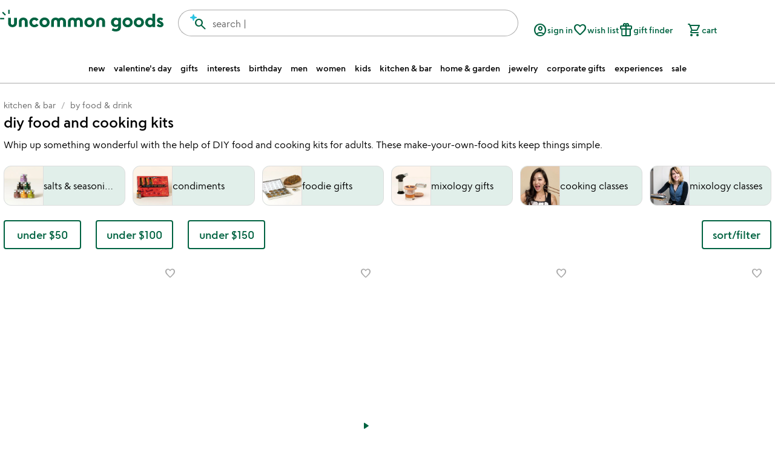

--- FILE ---
content_type: text/javascript
request_url: https://assets.eshopworld.com/public/extensions/prnprn/6e79fd8d-ee19-49fc-8ed1-34bbf1b9493f.js
body_size: 92992
content:
/*! For license information please see uli-custom.js.LICENSE.txt */
(()=>{"use strict";var e={d:(t,n)=>{for(var r in n)e.o(n,r)&&!e.o(t,r)&&Object.defineProperty(t,r,{enumerable:!0,get:n[r]})}};e.g=function(){if("object"==typeof globalThis)return globalThis;try{return this||new Function("return this")()}catch(e){if("object"==typeof window)return window}}(),e.o=(e,t)=>Object.prototype.hasOwnProperty.call(e,t),e.r=e=>{"undefined"!=typeof Symbol&&Symbol.toStringTag&&Object.defineProperty(e,Symbol.toStringTag,{value:"Module"}),Object.defineProperty(e,"__esModule",{value:!0})};var t={};e.r(t),e.d(t,{hasBrowserEnv:()=>ws,hasStandardBrowserEnv:()=>Is,hasStandardBrowserWebWorkerEnv:()=>xs,navigator:()=>Ss,origin:()=>Ts});var n="function",r="object",i="undefined",o=Object,s=o.prototype,a=o.assign,c=o.create,l=o.defineProperty,u=s.hasOwnProperty;function d(){return typeof globalThis!==i&&globalThis?globalThis:typeof self!==i&&self?self:typeof window!==i&&window?window:typeof e.g!==i&&e.g?e.g:null}function p(e){throw new TypeError(e)}function f(e){if(c)return c(e);if(null==e)return{};var t=typeof e;function i(){}return t!==r&&t!==n&&p("Object prototype may only be an Object:"+e),i.prototype=e,new i}(d()||{}).Symbol,(d()||{}).Reflect;var h=a||function(e){for(var t,n=1,r=arguments.length;n<r;n++)for(var i in t=arguments[n])s.hasOwnProperty.call(t,i)&&(e[i]=t[i]);return e},g=function(e,t){return g=o.setPrototypeOf||{__proto__:[]}instanceof Array&&function(e,t){e.__proto__=t}||function(e,t){for(var n in t)t.hasOwnProperty(n)&&(e[n]=t[n])},g(e,t)};function v(e,t){function r(){this.constructor=e}typeof t!==n&&null!==t&&p("Class extends value "+String(t)+" is not a constructor or null"),g(e,t),e.prototype=null===t?f(t):(r.prototype=t.prototype,new r)}function m(e,t){for(var n=0,r=t.length,i=e.length;n<r;n++,i++)e[i]=t[n];return e}var y="prototype",C="function",b="_dynClass",w="_unknown_",S=Object,I=S.getPrototypeOf,x=0;function T(e,t){return e&&S.prototype.hasOwnProperty.call(e,t)}function E(e){return e&&(e===S.prototype||e===Array.prototype)}function k(e){return E(e)||e===Function.prototype}function P(e){if(e){if(I)return I(e);var t=e.__proto__||e.prototype||(e.constructor?e.constructor.prototype:null);if(t)return t}return null}function R(e,t){var n=[],r=S.getOwnPropertyNames;if(r)n=r(e);else for(var i in e)"string"==typeof i&&T(e,i)&&n.push(i);if(n&&n.length>0)for(var o=0;o<n.length;o++)t(n[o])}function _(e,t,n){return"constructor"!==t&&typeof e[t]===C&&(n||T(e,t))}function A(e){throw new TypeError("DynamicProto: "+e)}function L(e,t){for(var n=e.length-1;n>=0;n--)if(e[n]===t)return!0;return!1}function D(e,t,n,r){var i=null;if(e&&T(n,b)){var o=e._dynInstFuncs||{};if((i=(o[n._dynClass]||{})[t])||A("Missing ["+t+"] "+C),!i._dynInstChk&&!1!==o._dynInstChk){for(var s=!T(e,t),a=P(e),c=[];s&&a&&!k(a)&&!L(c,a);){var l=a[t];if(l){s=l===r;break}c.push(a),a=P(a)}try{s&&(e[t]=i),i._dynInstChk=1}catch(e){o._dynInstChk=!1}}}return i}function N(e,t,n){var r=t[e];return r===n&&(r=P(t)[e]),typeof r!==C&&A("["+e+"] is not a "+C),r}function M(e,t){return T(e,y)?e.name||t||w:((e||{}).constructor||{}).name||t||w}function O(e,t,n,r){T(e,y)||A("theClass is an invalid class definition.");var i=e.prototype;(function(e,t){if(I)for(var n=[],r=P(t);r&&!k(r)&&!L(n,r);){if(r===e)return!0;n.push(r),r=P(r)}return!1})(i,t)||A("["+M(e)+"] is not in class hierarchy of ["+M(t)+"]");var o=null;T(i,b)?o=i._dynClass:(o="_dynCls$"+M(e,"_")+"$"+x,x++,i._dynClass=o);var s=O._dfOpts,a=!!s.useBaseInst;a&&r&&void 0!==r.useBaseInst&&(a=!!r.useBaseInst);var c=function(e){var t={};return R(e,(function(n){!t[n]&&_(e,n,!1)&&(t[n]=e[n])})),t}(t),l=function(e,t,n,r){function i(e,t,n){var i=t[n];if(i._isDynProxy&&r){var o=e._dynInstFuncs||{};!1!==o._dynInstChk&&(i=(o[t._dynClass]||{})[n]||i)}return function(){return i.apply(e,arguments)}}var o={};R(n,(function(e){o[e]=i(t,n,e)}));for(var s=P(e),a=[];s&&!k(s)&&!L(a,s);)R(s,(function(e){!o[e]&&_(s,e,!I)&&(o[e]=i(t,s,e))})),a.push(s),s=P(s);return o}(i,t,c,a);n(t,l);var u=!!I&&!!s.setInstFuncs;u&&r&&(u=!!r.setInstFuncs),function(e,t,n,r,i){if(!E(e)){var o=n._dynInstFuncs=n._dynInstFuncs||{},s=o[t]=o[t]||{};!1!==o._dynInstChk&&(o._dynInstChk=!!i),R(n,(function(t){_(n,t,!1)&&n[t]!==r[t]&&(s[t]=n[t],delete n[t],(!T(e,t)||e[t]&&!e[t]._isDynProxy)&&(e[t]=function(e,t){var n=function(){return(D(this,t,e,n)||N(t,e,n)).apply(this,arguments)};return n._isDynProxy=1,n}(e,t)))}))}}(i,o,t,c,!1!==u)}O._dfOpts={setInstFuncs:!0,useBaseInst:!0};const U=O;var F;!function(e){e[e.CRITICAL=1]="CRITICAL",e[e.WARNING=2]="WARNING"}(F||(F={}));var q=40,B=l;function j(e){return s.toString.call(e)}function H(e){return void 0===e||typeof e===i}function $(e){return null===e||H(e)}function W(e){return!$(e)}function z(e,t){return e&&u.call(e,t)}function V(e){return typeof e===r}function G(e){return typeof e===n}function K(e,t,n,r){void 0===r&&(r=!1);var i=!1;if(!$(e))try{$(e.addEventListener)?$(e.attachEvent)||(e.attachEvent("on"+t,n),i=!0):(e.addEventListener(t,n,r),i=!0)}catch(e){}return i}function Q(e,t){if(e)for(var n in e)u.call(e,n)&&t.call(e,n,e[n])}function J(e,t){return!(!e||!t)&&-1!==e.indexOf(t)}function X(e){return"[object Date]"===j(e)}function Y(e){return"[object Array]"===j(e)}function Z(e){return"[object Error]"===j(e)}function ee(e){return"string"==typeof e}function te(e){return"number"==typeof e}function ne(e){if(X(e)){var t=function(e){var t=String(e);return 1===t.length&&(t="0"+t),t};return e.getUTCFullYear()+"-"+t(e.getUTCMonth()+1)+"-"+t(e.getUTCDate())+"T"+t(e.getUTCHours())+":"+t(e.getUTCMinutes())+":"+t(e.getUTCSeconds())+"."+String((e.getUTCMilliseconds()/1e3).toFixed(3)).slice(2,5)+"Z"}}function re(e,t,n){var r=e.length;try{for(var i=0;i<r&&(!(i in e)||-1!==t.call(n||e,e[i],i,e));i++);}catch(e){}}function ie(e,t,n){var r=e.length,i=n||0;try{for(var o=Math.max(i>=0?i:r-Math.abs(i),0);o<r;o++)if(o in e&&e[o]===t)return o}catch(e){}return-1}function oe(e,t,n){var r=e.length,i=n||e,o=new Array(r);try{for(var s=0;s<r;s++)s in e&&(o[s]=t.call(i,e[s],e))}catch(e){}return o}function se(e,t,n){var r,i=e.length,o=0;if(arguments.length>=3)r=arguments[2];else{for(;o<i&&!(o in e);)o++;r=e[o++]}for(;o<i;)o in e&&(r=t(r,e[o],o,e)),o++;return r}function ae(e){return"string"!=typeof e?e:e.replace(/^\s+|\s+$/g,"")}o.freeze,o.seal;var ce=!{toString:null}.propertyIsEnumerable("toString"),le=["toString","toLocaleString","valueOf","hasOwnProperty","isPrototypeOf","propertyIsEnumerable","constructor"];function ue(e){var t=typeof e;t===n||t===r&&null!==e||p("objKeys called on non-object");var i=[];for(var o in e)e&&u.call(e,o)&&i.push(o);if(ce)for(var s=le.length,a=0;a<s;a++)e&&u.call(e,le[a])&&i.push(le[a]);return i}function de(e,t,n,r){if(B)try{var i={enumerable:!0,configurable:!0};return n&&(i.get=n),r&&(i.set=r),B(e,t,i),!0}catch(e){}return!1}function pe(){var e=Date;return e.now?e.now():(new e).getTime()}function fe(e){return Z(e)?e.name:""}function he(e,t,n,r,i){var o=n;return e&&((o=e[t])===n||i&&!i(o)||r&&!r(n)||(o=n,e[t]=o)),o}function ge(e,t,n){var r;return e?!(r=e[t])&&$(r)&&(r=H(n)?{}:n,e[t]=r):r=H(n)?{}:n,r}function ve(e){return!e}function me(e){return!!e}function ye(e){throw new Error(e)}function Ce(e,t,n){if(e&&t&&e!==t&&V(e)&&V(t)){var r=function(r){if(ee(r)){var i=t[r];G(i)?n&&!n(r,!0,t,e)||(e[r]=(o=r,function(){var e=arguments;return t[o].apply(t,e)})):n&&!n(r,!1,t,e)||(z(e,r)&&delete e[r],de(e,r,(function(){return t[r]}),(function(e){t[r]=e}))||(e[r]=i))}var o};for(var i in t)r(i)}return e}function be(e){return e&&(e=o(a?a({},e):e)),e}var we="window",Se="JSON",Ie="msie",xe="trident/",Te=null,Ee=null,ke=null,Pe=null;function Re(e,t){var n=!1;if(e){try{if(!(n=t in e)){var r=e.prototype;r&&(n=t in r)}}catch(e){}if(!n)try{n=!H((new e)[t])}catch(e){}}return n}function _e(e){var t=d();return t&&t[e]?t[e]:e===we&&Ae()?window:null}function Ae(){return Boolean(typeof window===r&&window)}function Le(){return Ae()?window:_e(we)}function De(){return Boolean(typeof document===r&&document)}function Ne(){return De()?document:_e("document")}function Me(){return Boolean(typeof navigator===r&&navigator)}function Oe(){return Me()?navigator:_e("navigator")}function Ue(e){return typeof location===r&&location?location:_e("location")}function Fe(){return _e("performance")}function qe(){return Boolean(typeof JSON===r&&JSON||null!==_e(Se))}function Be(){return qe()?JSON||_e(Se):null}function je(){var e=Oe();if(e&&(e.userAgent!==Ee||null===Te)){var t=((Ee=e.userAgent)||"").toLowerCase();Te=J(t,Ie)||J(t,xe)}return Te}function He(e){if(void 0===e&&(e=null),!e){var t=Oe()||{};e=t?(t.userAgent||"").toLowerCase():""}var n=(e||"").toLowerCase();if(J(n,Ie))return parseInt(n.split(Ie)[1]);if(J(n,xe)){var r=parseInt(n.split(xe)[1]);if(r)return r+4}return null}function $e(e){var t=Object.prototype.toString.call(e),n="";return"[object Error]"===t?n="{ stack: '"+e.stack+"', message: '"+e.message+"', name: '"+e.name+"'":qe()&&(n=Be().stringify(e)),t+n}function We(){return null===Pe&&(Pe=Me()&&Boolean(Oe().sendBeacon)),Pe}function ze(e){var t=!1;try{t=!!_e("fetch");var n=_e("Request");t&&e&&n&&(t=Re(n,"keepalive"))}catch(e){}return t}function Ve(){return null===ke&&(ke=void 0!==typeof XDomainRequest)&&Ge()&&(ke=ke&&!Re(_e("XMLHttpRequest"),"withCredentials")),ke}function Ge(){var e=!1;try{e=!!_e("XMLHttpRequest")}catch(e){}return e}var Ke,Qe=["eventsSent","eventsDiscarded","eventsSendRequest","perfEvent"],Je=null;function Xe(e,t){return function(){var n=arguments,r=Ye(t);if(r){var i=r.listener;i&&i[e]&&i[e].apply(i,n)}}}function Ye(e){var t,n=Je;return n||!0===e.disableDbgExt||(n=Je||((t=_e("Microsoft"))&&(Je=t.ApplicationInsights),Je)),n?n.ChromeDbgExt:null}function Ze(e){return e?'"'+e.replace(/\"/g,"")+'"':""}function et(e,t){var n=typeof console!==i?console:_e("console");if(n){var r="log";n[e]&&(r=e),G(n[r])&&n[r](t)}}var tt=function(){function e(e,t,n,r){void 0===n&&(n=!1);var i=this;i.messageId=e,i.message=(n?"AI: ":"AI (Internal): ")+e;var o="";qe()&&(o=Be().stringify(r));var s=(t?" message:"+Ze(t):"")+(r?" props:"+Ze(o):"");i.message+=s}return e.dataType="MessageData",e}();function nt(e,t){return(e||{}).logger||new rt(t)}var rt=function e(t){this.identifier="DiagnosticLogger",this.queue=[];var n=0,r={};U(e,this,(function(e){function i(e,n){var r=t[e];return $(r)?n:r}function o(e,n){var r=Ye(t);r&&r.diagLog&&r.diagLog(e,n)}$(t)&&(t={}),e.consoleLoggingLevel=function(){return i("loggingLevelConsole",0)},e.telemetryLoggingLevel=function(){return i("loggingLevelTelemetry",1)},e.maxInternalMessageLimit=function(){return i("maxMessageLimit",25)},e.enableDebugExceptions=function(){return i("enableDebugExceptions",!1)},e.throwInternal=function(t,n,i,s,a){void 0===a&&(a=!1);var c=new tt(n,i,a,s);if(e.enableDebugExceptions())throw c;var l=t===F.CRITICAL?"errorToConsole":"warnToConsole";if(H(c.message))o("throw"+(t===F.CRITICAL?"Critical":"Warning"),c);else{var u=e.consoleLoggingLevel();if(a){var d=+c.messageId;!r[d]&&u>=t&&(e[l](c.message),r[d]=!0)}else u>=t&&e[l](c.message);e.logInternalMessage(t,c)}},e.warnToConsole=function(e){et("warn",e),o("warning",e)},e.errorToConsole=function(e){et("error",e),o("error",e)},e.resetInternalMessageCount=function(){n=0,r={}},e.logInternalMessage=function(t,i){if(!(n>=e.maxInternalMessageLimit())){var s=!0,a="AITR_"+i.messageId;if(r[a]?s=!1:r[a]=!0,s&&(t<=e.telemetryLoggingLevel()&&(e.queue.push(i),n++,o(t===F.CRITICAL?"error":"warn",i)),n===e.maxInternalMessageLimit())){var c="Internal events throttle limit per PageView reached for this app.",l=new tt(23,c,!1);e.queue.push(l),t===F.CRITICAL?e.errorToConsole(c):e.warnToConsole(c)}}}}))},it=function(){function e(t,n,r){var i,o=this,s=!1;o.start=pe(),o.name=t,o.isAsync=r,o.isChildEvt=function(){return!1},G(n)&&(s=de(o,"payload",(function(){return!i&&G(n)&&(i=n(),n=null),i}))),o.getCtx=function(t){return t?t===e.ParentContextKey||t===e.ChildrenContextKey?o[t]:(o.ctx||{})[t]:null},o.setCtx=function(t,n){t&&(t===e.ParentContextKey?(o[t]||(o.isChildEvt=function(){return!0}),o[t]=n):t===e.ChildrenContextKey?o[t]=n:(o.ctx=o.ctx||{})[t]=n)},o.complete=function(){var t=0,r=o.getCtx(e.ChildrenContextKey);if(Y(r))for(var i=0;i<r.length;i++){var a=r[i];a&&(t+=a.time)}o.time=pe()-o.start,o.exTime=o.time-t,o.complete=function(){},!s&&G(n)&&(o.payload=n())}}return e.ParentContextKey="parent",e.ChildrenContextKey="childEvts",e}(),ot=function e(t){this.ctx={},U(e,this,(function(e){e.create=function(e,t,n){return new it(e,t,n)},e.fire=function(e){e&&(e.complete(),t&&G(t.perfEvent)&&t.perfEvent(e))},e.setCtx=function(t,n){t&&((e.ctx=e.ctx||{})[t]=n)},e.getCtx=function(t){return(e.ctx||{})[t]}}))},st="CoreUtils.doPerf";function at(e,t,n,r,i){if(e){var o=e;if(G(o.getPerfMgr)&&(o=o.getPerfMgr()),o){var s=void 0,a=o.getCtx(st);try{if(s=o.create(t(),r,i)){if(a&&s.setCtx&&(s.setCtx(it.ParentContextKey,a),a.getCtx&&a.setCtx)){var c=a.getCtx(it.ChildrenContextKey);c||(c=[],a.setCtx(it.ChildrenContextKey,c)),c.push(s)}return o.setCtx(st,s),n(s)}}catch(e){s&&s.setCtx&&s.setCtx("exception",e)}finally{s&&o.fire(s),o.setCtx(st,a)}}}return n()}var ct=function(e,t){var n=this,r=null,i=G(e.processTelemetry),o=G(e.setNextPlugin);n._hasRun=!1,n.getPlugin=function(){return e},n.getNext=function(){return r},n.setNext=function(e){r=e},n.processTelemetry=function(s,a){a||(a=t);var c=e?e.identifier:"TelemetryPluginChain";at(a?a.core():null,(function(){return c+":processTelemetry"}),(function(){if(e&&i){n._hasRun=!0;try{a.setNext(r),o&&e.setNextPlugin(r),r&&(r._hasRun=!1),e.processTelemetry(s,a)}catch(n){var t=r&&r._hasRun;r&&t||a.diagLog().throwInternal(F.CRITICAL,73,"Plugin ["+e.identifier+"] failed during processTelemetry - "+$e(n)),r&&!t&&r.processTelemetry(s,a)}}else r&&(n._hasRun=!0,r.processTelemetry(s,a))}),(function(){return{item:s}}),!s.sync)}};function lt(e,t){var n=[];if(e&&e.length>0)for(var r=null,i=0;i<e.length;i++){var o=e[i];if(o&&G(o.processTelemetry)){var s=new ct(o,t);n.push(s),r&&r.setNext(s),r=s}}return n.length>0?n[0]:null}var ut=function e(t,n,r,i){var o=this,s=null;null!==i&&(t&&G(t.getPlugin)?s=function(e,t,n){var r=[],i=!n;if(e)for(;e;){var o=e.getPlugin();(i||o===n)&&(i=!0,r.push(o)),e=e.getNext()}return i||r.push(n),lt(r,t)}(t,o,i||t.getPlugin()):i?s=function(e,t,n){var r=e,i=!1;return n&&e&&(r=[],re(e,(function(e){(i||e===n)&&(i=!0,r.push(e))}))),n&&!i&&(r||(r=[]),r.push(n)),lt(r,t)}(t,o,i):H(i)&&(s=lt(t,o))),o.core=function(){return r},o.diagLog=function(){return nt(r,n)},o.getCfg=function(){return n},o.getExtCfg=function(e,t){var r;if(void 0===t&&(t={}),n){var i=n.extensionConfig;i&&e&&(r=i[e])}return r||t},o.getConfig=function(e,t,r){var i;void 0===r&&(r=!1);var s=o.getExtCfg(e,null);return s&&!$(s[t])?i=s[t]:n&&!$(n[t])&&(i=n[t]),$(i)?r:i},o.hasNext=function(){return null!=s},o.getNext=function(){return s},o.setNext=function(e){s=e},o.processNext=function(e){var t=s;t&&(s=t.getNext(),t.processTelemetry(e,o))},o.createNew=function(t,i){return void 0===t&&(t=null),new e(t||s,n,r,i)}},dt="extensionConfig",pt=function(){function e(){var e=this,t=!1,n=null,r=null;e.core=null,e.diagLog=function(t){return e._getTelCtx(t).diagLog()},e.isInitialized=function(){return t},e.setInitialized=function(e){t=e},e.setNextPlugin=function(e){r=e},e.processNext=function(e,t){t?t.processNext(e):r&&G(r.processTelemetry)&&r.processTelemetry(e,null)},e._getTelCtx=function(t){void 0===t&&(t=null);var i=t;if(!i){var o=n||new ut(null,{},e.core);i=r&&r.getPlugin?o.createNew(null,r.getPlugin):o.createNew(null,r)}return i},e._baseTelInit=function(i,o,s,a){i&&he(i,dt,[],null,$),!a&&o&&(a=o.getProcessTelContext().getNext());var c=r;r&&r.getPlugin&&(c=r.getPlugin()),e.core=o,n=new ut(a,i,o,c),t=!0}}return e.prototype.initialize=function(e,t,n,r){this._baseTelInit(e,t,n,r)},e}();function ft(e,t){for(var n=[],r=null,i=e.getNext();i;){var o=i.getPlugin();o&&(r&&G(r.setNextPlugin)&&G(o.processTelemetry)&&r.setNextPlugin(o),G(o.isInitialized)&&o.isInitialized()||n.push(o),r=o,i=i.getNext())}re(n,(function(n){n.initialize(e.getCfg(),e.core(),t,e.getNext())}))}function ht(e){return e.sort((function(e,t){var n=0,r=G(t.processTelemetry);return G(e.processTelemetry)?n=r?e.priority-t.priority:1:r&&(n=-1),n}))}var gt=function(e){function t(){var n,r=e.call(this)||this;function i(e){e&&e.length>0&&(function(e){re(e,(function(e){e.priority<500&&ye("Channel has invalid priority"+e.identifier)}))}(e=e.sort((function(e,t){return e.priority-t.priority}))),n.push(e))}return r.identifier="ChannelControllerPlugin",r.priority=500,U(t,r,(function(e,t){e.setNextPlugin=function(e){},e.processTelemetry=function(e,t){n&&re(n,(function(n){n.length>0&&r._getTelCtx(t).createNew(n).processNext(e)}))},e.getChannelControls=function(){return n},e.initialize=function(r,o,s){e.isInitialized()||(t.initialize(r,o,s),function(e,t){if(n=[],e&&re(e,(function(e){return i(e)})),t){var r=[];re(t,(function(e){e.priority>500&&r.push(e)})),i(r)}}((r||{}).channels,s),re(n,(function(e){return ft(new ut(e,r,o),s)})))}})),r}var n;return v(t,e),t._staticInit=(de(n=t.prototype,"ChannelControls",n.getChannelControls),void de(n,"channelQueue",n.getChannelControls)),t}(pt),vt="toGMTString",mt="toUTCString",yt="",Ct=null,bt=null,wt=null,St=Ne(),It={},xt={};function Tt(e,t){var n=Pt._ckMgr||xt._ckMgr;return n||(n=Pt._ckMgr=Pt(e,t),xt._ckMgr=n),n}function Et(e){return!e||e.isEnabled()}function kt(e,t){var n;if(e)n=e.getCookieMgr();else if(t){var r=t.cookieCfg;n=r._ckMgr?r._ckMgr:Pt(t)}return n||(n=Tt(t,(e||{}).logger)),n}function Pt(e,t){var n=function(e){var t=e.cookieCfg=e.cookieCfg||{};if(he(t,"domain",e.cookieDomain,W,$),he(t,"path",e.cookiePath||"/",null,$),$(t.enabled)){var n=void 0;H(e.isCookieUseDisabled)||(n=!e.isCookieUseDisabled),H(e.disableCookiesUsage)||(n=!e.disableCookiesUsage),t.enabled=n}return t}(e||xt),r=n.path||"/",i=n.domain,o=!1!==n.enabled,s={isEnabled:function(){var e=o&&Rt(t),n=xt._ckMgr;return e&&n&&s!==n&&(e=Et(n)),e},setEnabled:function(e){o=!1!==e},set:function(e,t,o,a,c){var l,u=!1;if(Et(s)){var d={},p=ae(t||yt),f=p.indexOf(";");if(-1!==f&&(p=ae(t.substring(0,f)),d=_t(t.substring(f+1))),he(d,"domain",a||i,me,H),!$(o)){var h=je();if(H(d.expires)){var g=pe()+1e3*o;if(g>0){var v=new Date;v.setTime(g),he(d,"expires",At(v,h?vt:mt)||At(v,h?vt:mt)||yt,me)}}h||he(d,"max-age",yt+o,null,H)}var m=Ue();m&&"https:"===m.protocol&&(he(d,"secure",null,null,H),null===bt&&(l=(Oe()||{}).userAgent,bt=!(ee(l)&&(J(l,"CPU iPhone OS 12")||J(l,"iPad; CPU OS 12")||J(l,"Macintosh; Intel Mac OS X 10_14")&&J(l,"Version/")&&J(l,"Safari")||J(l,"Macintosh; Intel Mac OS X 10_14")&&function(e,t){if(e&&t){var n=t.length,r=e.length;if(e===t)return!0;if(r>=n){for(var i=r-1,o=n-1;o>=0;o--){if(e[i]!=t[o])return!1;i--}return!0}}return!1}(l,"AppleWebKit/605.1.15 (KHTML, like Gecko)")||J(l,"Chrome/5")||J(l,"Chrome/6")||J(l,"UnrealEngine")&&!J(l,"Chrome")||J(l,"UCBrowser/12")||J(l,"UCBrowser/11")))),bt&&he(d,"SameSite","None",null,H)),he(d,"path",c||r,null,H),(n.setCookie||Nt)(e,Lt(p,d)),u=!0}return u},get:function(e){var t=yt;return Et(s)&&(t=(n.getCookie||Dt)(e)),t},del:function(e,t){var n=!1;return Et(s)&&(n=s.purge(e,t)),n},purge:function(e,r){var i,o=!1;if(Rt(t)){var s=((i={}).path=r||"/",i.expires="Thu, 01 Jan 1970 00:00:01 GMT",i);je()||(s["max-age"]="0"),(n.delCookie||Nt)(e,Lt(yt,s)),o=!0}return o}};return s._ckMgr=s,s}function Rt(e){if(null===Ct){Ct=!1;try{Ct=void 0!==(St||{}).cookie}catch(t){e&&e.throwInternal(F.WARNING,68,"Cannot access document.cookie - "+fe(t),{exception:$e(t)})}}return Ct}function _t(e){var t={};return e&&e.length&&re(ae(e).split(";"),(function(e){if(e=ae(e||yt)){var n=e.indexOf("=");-1===n?t[e]=null:t[ae(e.substring(0,n))]=ae(e.substring(n+1))}})),t}function At(e,t){return G(e[t])?e[t]():null}function Lt(e,t){var n=e||yt;return Q(t,(function(e,t){n+="; "+e+($(t)?yt:"="+t)})),n}function Dt(e){var t=yt;if(St){var n=St.cookie||yt;wt!==n&&(It=_t(n),wt=n),t=ae(It[e]||yt)}return t}function Nt(e,t){St&&(St.cookie=e+"="+t)}function Mt(e,t){return new ot(t)}var Ot=function e(t){this.listeners=[];var n=!!(t||{}).perfEvtsSendAll;U(e,this,(function(e){e.addNotificationListener=function(t){e.listeners.push(t)},e.removeNotificationListener=function(t){for(var n=ie(e.listeners,t);n>-1;)e.listeners.splice(n,1),n=ie(e.listeners,t)},e.eventsSent=function(t){re(e.listeners,(function(e){e&&e.eventsSent&&setTimeout((function(){return e.eventsSent(t)}),0)}))},e.eventsDiscarded=function(t,n){re(e.listeners,(function(e){e&&e.eventsDiscarded&&setTimeout((function(){return e.eventsDiscarded(t,n)}),0)}))},e.eventsSendRequest=function(t,n){re(e.listeners,(function(e){if(e&&e.eventsSendRequest)if(n)setTimeout((function(){return e.eventsSendRequest(t,n)}),0);else try{e.eventsSendRequest(t,n)}catch(e){}}))},e.perfEvent=function(t){t&&(!n&&t.isChildEvt()||re(e.listeners,(function(e){if(e&&e.perfEvent)if(t.isAsync)setTimeout((function(){return e.perfEvent(t)}),0);else try{e.perfEvent(t)}catch(e){}})))}}))},Ut=function(e){function t(){var n=e.call(this)||this,r=0;return U(t,n,(function(e,t){function n(t){var n=e.getNotifyMgr();n&&n.eventsDiscarded([t],2)}e.initialize=function(e,n,r,i){t.initialize(e,n,r||new rt(e),i||new Ot(e))},e.track=function(r){at(e.getPerfMgr(),(function(){return"AppInsightsCore:track"}),(function(){null===r&&(n(r),ye("Invalid telemetry item")),function(e){if($(e.name))throw n(e),Error("telemetry name required")}(r),t.track(r)}),(function(){return{item:r}}),!r.sync)},e.addNotificationListener=function(t){var n=e.getNotifyMgr();n&&n.addNotificationListener(t)},e.removeNotificationListener=function(t){var n=e.getNotifyMgr();n&&n.removeNotificationListener(t)},e.pollInternalLogs=function(t){var n=e.config.diagnosticLogInterval;return n&&n>0||(n=1e4),r&&e.stopPollingInternalLogs(),r=setInterval((function(){var n=e.logger?e.logger.queue:[];re(n,(function(n){var r={name:t||"InternalMessageId: "+n.messageId,iKey:e.config.instrumentationKey,time:ne(new Date),baseType:tt.dataType,baseData:{message:n.message}};e.track(r)})),n.length=0}),n)},e.stopPollingInternalLogs=function(){r&&(clearInterval(r),r=0)}})),n}return v(t,e),t}((function e(){var t,n,r,i,o,s=!1;U(e,this,(function(e){e._extensions=new Array,n=new gt,e.logger=new rt({loggingLevelConsole:F.CRITICAL}),t=[],e.isInitialized=function(){return s},e.initialize=function(t,i,o,a){e.isInitialized()&&ye("Core should not be initialized more than once"),t&&!$(t.instrumentationKey)||ye("Please provide instrumentation key"),r=a,e._notificationManager=a,e.config=t||{},a&&!0!==e.config.disableDbgExt&&a.addNotificationListener(function(e){if(!Ke){Ke={};for(var t=0;t<Qe.length;t++)Ke[Qe[t]]=Xe(Qe[t],e)}return Ke}(t)),e.config.enablePerfMgr&&he(e.config,"createPerfMgr",Mt),t.extensions=$(t.extensions)?[]:t.extensions,ge(t,dt).NotificationManager=a,o&&(e.logger=o);var c=[];c.push.apply(c,m(m([],i),t.extensions)),c=ht(c);var l=[],u=[],d={};re(c,(function(e){($(e)||$(e.initialize))&&ye("Extensions must provide callback to initialize");var t=e.priority,r=e.identifier;e&&t&&($(d[t])?d[t]=r:o.warnToConsole("Two extensions have same priority #"+t+" - "+d[t]+", "+r)),!t||t<n.priority?l.push(e):u.push(e)})),c.push(n),l.push(n),c=ht(c),e._extensions=c,ft(new ut([n],t,e),c),ft(new ut(l,t,e),c),e._extensions=l,0===e.getTransmissionControls().length&&ye("No channels available"),s=!0,e.releaseQueue()},e.getTransmissionControls=function(){return n.getChannelControls()},e.track=function(n){he(n,"iKey",e.config.instrumentationKey,null,ve),he(n,"time",ne(new Date),null,ve),he(n,"ver","4.0",null,$),e.isInitialized()?e.getProcessTelContext().processNext(n):t.push(n)},e.getProcessTelContext=function(){var t=e._extensions,r=t;return t&&0!==t.length||(r=[n]),new ut(r,e.config,e)},e.getNotifyMgr=function(){return r||(r=f({addNotificationListener:function(e){},removeNotificationListener:function(e){},eventsSent:function(e){},eventsDiscarded:function(e,t){},eventsSendRequest:function(e,t){}}),e._notificationManager=r),r},e.getCookieMgr=function(){return o||(o=Pt(e.config,e.logger)),o},e.setCookieMgr=function(e){o=e},e.getPerfMgr=function(){return i||e.config&&e.config.enablePerfMgr&&G(e.config.createPerfMgr)&&(i=e.config.createPerfMgr(e,e.getNotifyMgr())),i||null},e.setPerfMgr=function(e){i=e},e.eventCnt=function(){return t.length},e.releaseQueue=function(){t.length>0&&(re(t,(function(t){e.getProcessTelContext().processNext(t)})),t=[])}}))})),Ft=4294967296,qt=4294967295,Bt=!1,jt=123456789,Ht=987654321;function $t(e){e<0&&(e>>>=0),jt=123456789+e&qt,Ht=987654321-e&qt,Bt=!0}function Wt(){try{var e=2147483647&pe();$t((Math.random()*Ft^e)+e)}catch(e){}}function zt(e){var t,n=_e("crypto")||_e("msCrypto");return n&&n.getRandomValues?t=n.getRandomValues(new Uint32Array(1))[0]&qt:je()?(Bt||Wt(),t=Vt()&qt):t=Math.floor(Ft*Math.random()|0),e||(t>>>=0),t}function Vt(e){var t=((Ht=36969*(65535&Ht)+(Ht>>16)&qt)<<16)+(65535&(jt=18e3*(65535&jt)+(jt>>16)&qt))>>>0&qt|0;return e||(t>>>=0),t}var Gt="visibilitychange",Kt="pagehide";function Qt(e,t){var n=!1,r=Le();r&&(n=K(r,e,t),n=K(r.body,e,t)||n);var i=Ne();return i&&(n=K(i,e,t)||n),n}function Jt(e,t,n){var r=!1;if(t&&e&&Y(e)){var i=[];re(e,(function(e){ee(e)&&(n&&-1!==ie(n,e)?i.push(e):r=Qt(e,t)||r)})),!r&&i.length>0&&(r=Jt(i,t))}return r}function Xt(e,t){return Jt(["beforeunload","unload","pagehide"],e,t)}function Yt(e,t){var n=!1;return t&&-1!==ie(t,Kt)||(n=Qt(Kt,e)),t&&-1!==ie(t,Gt)||(n=Qt(Gt,(function(t){var n=Ne();e&&n&&"hidden"===n.visibilityState&&e(t)}))||n),!n&&t&&(n=Yt(e)),n}function Zt(e){void 0===e&&(e=22);for(var t=zt()>>>0,n=0,r="";r.length<e;)n++,r+="ABCDEFGHIJKLMNOPQRSTUVWXYZabcdefghijklmnopqrstuvwxyz0123456789+/".charAt(63&t),t>>>=6,5===n&&(t=(zt()<<2&4294967295|3&t)>>>0,n=0);return r}function en(){for(var e,t=["0","1","2","3","4","5","6","7","8","9","a","b","c","d","e","f"],n="",r=0;r<4;r++)n+=t[15&(e=zt())]+t[e>>4&15]+t[e>>8&15]+t[e>>12&15]+t[e>>16&15]+t[e>>20&15]+t[e>>24&15]+t[e>>28&15];var i=t[8+(3&zt())|0];return n.substr(0,8)+n.substr(9,4)+"4"+n.substr(13,3)+i+n.substr(16,3)+n.substr(19,12)}var tn=["req","rsp","hkErr","fnErr"];function nn(e,t){if(e)for(var n=0;n<e.length&&!t(e[n],n);n++);}function rn(e,t,n,r,i){i>=0&&i<=2&&nn(e,(function(e,o){var s=e.cbks,a=s[tn[i]];if(a){t.ctx=function(){return r[o]=r[o]||{}};try{a.apply(t.inst,n)}catch(e){var c=t.err;try{var l=s[tn[2]];l&&(t.err=e,l.apply(t.inst,n))}catch(e){}finally{t.err=c}}}}))}var on=Object.getPrototypeOf;function sn(e,t,n){var r=null;return e&&(z(e,t)?r=e:n&&(r=sn(function(e){if(e){if(on)return on(e);var t=e.__proto__||e.prototype||e.constructor;if(t)return t}return null}(e),t,!1))),r}function an(e,t,r,i){if(void 0===i&&(i=!0),e&&t&&r){var o=sn(e,t,i);if(o){var s=o[t];if(typeof s===n){var a=s._aiHooks;if(!a){var c=(u=a={i:0,n:t,f:s,h:[]},function(){var e=this,t=arguments,n=u.h,r={name:u.n,inst:e,ctx:null,set:a},i=[],o=s([r],t);function s(e,t){return nn(t,(function(t){e.push(t)})),e}function a(e,n){(t=s([],t))[e]=n,o=s([r],t)}rn(n,r,o,i,0);var c=u.f;try{r.rslt=c.apply(e,t)}catch(e){throw r.err=e,rn(n,r,o,i,3),e}return rn(n,r,o,i,1),r.rslt});c._aiHooks=a,o[t]=c}var l={id:a.i,cbks:r,rm:function(){var e=this.id;nn(a.h,(function(t,n){if(t.id===e)return a.h.splice(n,1),1}))}};return a.i++,a.h.push(l),l}}}var u;return null}var cn="Request-Context",ln="appId",un="appId=cid-v1:",dn="Request-Id",pn="traceparent",fn="Sdk-Context",hn="appId",gn="request-context";function vn(e,t,n){var r,i=t.length,o=function(e,t){var n;return t&&(t=ae(t.toString())).length>150&&(n=t.substring(0,150),e&&e.throwInternal(F.WARNING,57,"name is too long.  It has been truncated to 150 characters.",{name:t},!0)),n||t}(e,t);if(o.length!==i){for(var s=0,a=o;void 0!==n[a];)s++,a=o.substring(0,147)+(r=void 0,(r="00"+s).substr(r.length-3));o=a}return o}function mn(e,t,n){var r;return void 0===n&&(n=1024),t&&(n=n||1024,(t=ae(t)).toString().length>n&&(r=t.toString().substring(0,n),e&&e.throwInternal(F.WARNING,61,"string value is too long. It has been truncated to "+n+" characters.",{value:t},!0))),r||t}function yn(e,t){return Sn(e,t,2048,66)}function Cn(e,t){var n;return t&&t.length>32768&&(n=t.substring(0,32768),e&&e.throwInternal(F.WARNING,56,"message is too long, it has been truncated to 32768 characters.",{message:t},!0)),n||t}function bn(e,t){if(t){var n={};Q(t,(function(t,r){if(V(r)&&qe())try{r=Be().stringify(r)}catch(t){e&&e.throwInternal(F.WARNING,49,"custom property is not valid",{exception:t},!0)}r=mn(e,r,8192),t=vn(e,t,n),n[t]=r})),t=n}return t}function wn(e,t){if(t){var n={};Q(t,(function(t,r){t=vn(e,t,n),n[t]=r})),t=n}return t}function Sn(e,t,n,r){var i;return t&&(t=ae(t)).length>n&&(i=t.substring(0,n),e&&e.throwInternal(F.WARNING,r,"input is too long, it has been truncated to "+n+" characters.",{data:t},!0)),i||t}function In(e){var t=null;if(G(Event))t=new Event(e);else{var n=Ne();n&&n.createEvent&&(t=n.createEvent("Event")).initEvent(e,!0,!0)}return t}function xn(e,t){return void 0===t&&(t=!1),null==e?t:"true"===e.toString().toLowerCase()}function Tn(e){(isNaN(e)||e<0)&&(e=0);var t=""+(e=Math.round(e))%1e3,n=""+Math.floor(e/1e3)%60,r=""+Math.floor(e/6e4)%60,i=""+Math.floor(e/36e5)%24,o=Math.floor(e/864e5);return t=1===t.length?"00"+t:2===t.length?"0"+t:t,n=n.length<2?"0"+n:n,r=r.length<2?"0"+r:r,(o>0?o+".":"")+(i=i.length<2?"0"+i:i)+":"+r+":"+n+"."+t}var En,kn,Pn="Microsoft_ApplicationInsights_BypassAjaxInstrumentation",Rn="http.method",_n="not_specified";!function(e){e[e.LocalStorage=0]="LocalStorage",e[e.SessionStorage=1]="SessionStorage"}(En||(En={})),function(e){e[e.AI=0]="AI",e[e.AI_AND_W3C=1]="AI_AND_W3C",e[e.W3C=2]="W3C"}(kn||(kn={}));var An=void 0,Ln=void 0;function Dn(){return On()?Nn(En.LocalStorage):null}function Nn(e){try{if($(d()))return null;var t=new Date,n=_e(e===En.LocalStorage?"localStorage":"sessionStorage");n.setItem(t.toString(),t.toString());var r=n.getItem(t.toString())!==t.toString();if(n.removeItem(t.toString()),!r)return n}catch(e){}return null}function Mn(){return Un()?Nn(En.SessionStorage):null}function On(){return void 0===An&&(An=!!Nn(En.LocalStorage)),An}function Un(){return void 0===Ln&&(Ln=!!Nn(En.SessionStorage)),Ln}function Fn(e,t){var n=Mn();if(null!==n)try{return n.getItem(t)}catch(t){Ln=!1,e.throwInternal(F.WARNING,2,"Browser failed read of session storage. "+fe(t),{exception:$e(t)})}return null}function qn(e,t,n){var r=Mn();if(null!==r)try{return r.setItem(t,n),!0}catch(t){Ln=!1,e.throwInternal(F.WARNING,4,"Browser failed write to session storage. "+fe(t),{exception:$e(t)})}return!1}var Bn=Ne()||{},jn=0,Hn=[null,null,null,null,null];function $n(e){var t=jn,n=Hn,r=n[t];return Bn.createElement?n[t]||(r=n[t]=Bn.createElement("a")):r={host:Wn(e,!0)},r.href=e,++t>=n.length&&(t=0),jn=t,r}function Wn(e,t){var n=zn(e,t)||"";if(n){var r=n.match(/(www[0-9]?\.)?(.[^/:]+)(\:[\d]+)?/i);if(null!=r&&r.length>3&&ee(r[2])&&r[2].length>0)return r[2]+(r[3]||"")}return n}function zn(e,t){var n=null;if(e){var r=e.match(/(\w*):\/\/(.[^/:]+)(\:[\d]+)?/i);if(null!=r&&r.length>2&&ee(r[2])&&r[2].length>0&&(n=r[2]||"",t&&r.length>2)){var i=(r[1]||"").toLowerCase(),o=r[3]||"";("http"===i&&":80"===o||"https"===i&&":443"===o)&&(o=""),n+=o}}return n}var Vn=["https://dc.services.visualstudio.com/v2/track","https://breeze.aimon.applicationinsights.io/v2/track","https://dc-int.services.visualstudio.com/v2/track"];function Gn(e){return-1!==Vn.indexOf(e.toLowerCase())}var Kn={correlationIdPrefix:"cid-v1:",canIncludeCorrelationHeader:function(e,t,n){if(!t||e&&e.disableCorrelationHeaders)return!1;if(e&&e.correlationHeaderExcludePatterns)for(var r=0;r<e.correlationHeaderExcludePatterns.length;r++)if(e.correlationHeaderExcludePatterns[r].test(t))return!1;var i=$n(t).host.toLowerCase();if(!i||-1===i.indexOf(":443")&&-1===i.indexOf(":80")||(i=(zn(t,!0)||"").toLowerCase()),(!e||!e.enableCorsCorrelation)&&i&&i!==n)return!1;var o,s=e&&e.correlationHeaderDomains;if(s&&(re(s,(function(e){var t=new RegExp(e.toLowerCase().replace(/\\/g,"\\\\").replace(/\./g,"\\.").replace(/\*/g,".*"));o=o||t.test(i)})),!o))return!1;var a=e&&e.correlationHeaderExcludedDomains;if(!a||0===a.length)return!0;for(r=0;r<a.length;r++)if(new RegExp(a[r].toLowerCase().replace(/\\/g,"\\\\").replace(/\./g,"\\.").replace(/\*/g,".*")).test(i))return!1;return i&&i.length>0},getCorrelationContext:function(e){if(e){var t=Kn.getCorrelationContextValue(e,ln);if(t&&t!==Kn.correlationIdPrefix)return t}},getCorrelationContextValue:function(e,t){if(e)for(var n=e.split(","),r=0;r<n.length;++r){var i=n[r].split("=");if(2===i.length&&i[0]===t)return i[1]}}};function Qn(){var e=Fe();if(e&&e.now&&e.timing){var t=e.now()+e.timing.navigationStart;if(t>0)return t}return pe()}function Jn(e,t){var n=null;return 0===e||0===t||$(e)||$(t)||(n=t-e),n}var Xn=function(e){function t(){return e.call(this)||this}return v(t,e),t}((function(){})),Yn=function(e){function t(t,n,r){var i=e.call(this)||this;return i.name=mn(t,r)||_n,i.data=n,i.time=ne(new Date),i.aiDataContract={time:1,iKey:1,name:1,sampleRate:function(){return 100===i.sampleRate?4:1},tags:1,data:1},i}return v(t,e),t}((function(){this.ver=1,this.sampleRate=100,this.tags={}})),Zn=function(){this.ver=2,this.properties={},this.measurements={}},er=function(e){function t(t,n,r,i){var o=e.call(this)||this;return o.aiDataContract={ver:1,name:1,properties:0,measurements:0},o.name=mn(t,n)||_n,o.properties=bn(t,r),o.measurements=wn(t,i),o}return v(t,e),t.envelopeType="Microsoft.ApplicationInsights.{0}.Event",t.dataType="EventData",t}(Zn);function tr(e,t){var n=e;return n&&!ee(n)&&(JSON&&JSON.stringify?(n=JSON.stringify(e),!t||n&&"{}"!==n||(n=G(e.toString)?e.toString():""+e)):n=e+" - (Missing JSON.stringify)"),n||""}function nr(e,t){var n=e;return e&&(n&&!ee(n)&&(n=e.message||e.description||n),n&&!ee(n)&&(n=tr(n,!0)),e.filename&&(n=n+" @"+(e.filename||"")+":"+(e.lineno||"?")+":"+(e.colno||"?"))),t&&"String"!==t&&"Object"!==t&&"Error"!==t&&-1===(n||"").indexOf(t)&&(n=t+": "+n),n||""}function rr(e){return e&&e.src&&ee(e.src)&&e.obj&&Y(e.obj)}function ir(e){var t=e||"";ee(t)||(t=ee(t.stack)?t.stack:""+t);var n=t.split("\n");return{src:t,obj:n}}function or(e){var t=null;if(e)try{if(e.stack)t=ir(e.stack);else if(e.error&&e.error.stack)t=ir(e.error.stack);else if(e.exception&&e.exception.stack)t=ir(e.exception.stack);else if(rr(e))t=e;else if(rr(e.stackDetails))t=e.stackDetails;else if(window&&window.opera&&e.message)t=function(e){for(var t=[],n=e.split("\n"),r=0;r<n.length;r++){var i=n[r];n[r+1]&&(i+="@"+n[r+1],r++),t.push(i)}return{src:e,obj:t}}(e.message);else if(ee(e))t=ir(e);else{var n=e.message||e.description||"";ee(e.errorSrc)&&(n&&(n+="\n"),n+=" from "+e.errorSrc),n&&(t=ir(n))}}catch(e){t=ir(e)}return t||{src:"",obj:null}}function sr(e){var t="";if(e&&!(t=e.typeName||e.name||""))try{var n=/function (.{1,200})\(/.exec(e.constructor.toString());t=n&&n.length>1?n[1]:""}catch(e){}return t}function ar(e){if(e)try{if(!ee(e)){var t=sr(e),n=tr(e,!1);return n&&"{}"!==n||(e.error&&(t=sr(e=e.error)),n=tr(e,!0)),0!==n.indexOf(t)&&"String"!==t?t+":"+n:n}}catch(e){}return""+(e||"")}var cr,lr=function(e){function t(t,n,r,i,o,s){var a=e.call(this)||this;return a.aiDataContract={ver:1,exceptions:1,severityLevel:0,properties:0,measurements:0},function(e){try{if(V(e))return"ver"in e&&"exceptions"in e&&"properties"in e}catch(e){}return!1}(n)?(a.exceptions=n.exceptions,a.properties=n.properties,a.measurements=n.measurements,n.severityLevel&&(a.severityLevel=n.severityLevel),n.id&&(a.id=n.id),n.problemGroup&&(a.problemGroup=n.problemGroup),a.ver=2,$(n.isManual)||(a.isManual=n.isManual)):(r||(r={}),a.exceptions=[new ur(t,n,r)],a.properties=bn(t,r),a.measurements=wn(t,i),o&&(a.severityLevel=o),s&&(a.id=s)),a}return v(t,e),t.CreateAutoException=function(e,t,n,r,i,o,s,a){var c=sr(i||o||e);return{message:nr(e,c),url:t,lineNumber:n,columnNumber:r,error:ar(i||o||e),evt:ar(o||e),typeName:c,stackDetails:or(s||i||o),errorSrc:a}},t.CreateFromInterface=function(e,n,r,i){var o=n.exceptions&&oe(n.exceptions,(function(t){return ur.CreateFromInterface(e,t)}));return new t(e,h(h({},n),{exceptions:o}),r,i)},t.prototype.toInterface=function(){var e=this,t=e.exceptions,n=e.properties,r=e.measurements,i=e.severityLevel,o=(e.ver,e.problemGroup),s=e.id,a=e.isManual;return{ver:"4.0",exceptions:t instanceof Array&&oe(t,(function(e){return e.toInterface()}))||void 0,severityLevel:i,properties:n,measurements:r,problemGroup:o,id:s,isManual:a}},t.CreateSimpleException=function(e,t,n,r,i,o){return{exceptions:[{hasFullStack:!0,message:e,stack:i,typeName:t}]}},t.envelopeType="Microsoft.ApplicationInsights.{0}.Exception",t.dataType="ExceptionData",t.formatError=ar,t}((function(){this.ver=2,this.exceptions=[],this.properties={},this.measurements={}})),ur=function(e){function t(t,n,r){var i=e.call(this)||this;if(i.aiDataContract={id:0,outerId:0,typeName:1,message:1,hasFullStack:0,stack:0,parsedStack:2},function(e){try{if(V(e))return"hasFullStack"in e&&"typeName"in e}catch(e){}return!1}(n))i.typeName=n.typeName,i.message=n.message,i.stack=n.stack,i.parsedStack=n.parsedStack,i.hasFullStack=n.hasFullStack;else{var o=n,s=o&&o.evt;Z(o)||(o=o.error||s||o),i.typeName=mn(t,sr(o))||_n,i.message=Cn(t,nr(n||o,i.typeName))||_n;var a=n.stackDetails||or(n);i.parsedStack=function(e){var t,n=e.obj;if(n&&n.length>0){t=[];var r=0,i=0;if(re(n,(function(e){var n=e.toString();if(dr.regex.test(n)){var o=new dr(n,r++);i+=o.sizeInBytes,t.push(o)}})),i>32768)for(var o=0,s=t.length-1,a=0,c=o,l=s;o<s;){if((a+=t[o].sizeInBytes+t[s].sizeInBytes)>32768){var u=l-c+1;t.splice(c,u);break}c=o,l=s,o++,s--}}return t}(a),i.stack=function(e,t){var n;if(t){var r=""+t;r.length>32768&&(n=r.substring(0,32768),e&&e.throwInternal(F.WARNING,52,"exception is too long, it has been truncated to 32768 characters.",{exception:t},!0))}return n||t}(t,function(e){var t="";return e&&(e.obj?re(e.obj,(function(e){t+=e+"\n"})):t=e.src||""),t}(a)),i.hasFullStack=Y(i.parsedStack)&&i.parsedStack.length>0,r&&(r.typeName=r.typeName||i.typeName)}return i}return v(t,e),t.prototype.toInterface=function(){var e=this.parsedStack instanceof Array&&oe(this.parsedStack,(function(e){return e.toInterface()}));return{id:this.id,outerId:this.outerId,typeName:this.typeName,message:this.message,hasFullStack:this.hasFullStack,stack:this.stack,parsedStack:e||void 0}},t.CreateFromInterface=function(e,n){var r=n.parsedStack instanceof Array&&oe(n.parsedStack,(function(e){return dr.CreateFromInterface(e)}))||n.parsedStack;return new t(e,h(h({},n),{parsedStack:r}))},t}((function(){this.hasFullStack=!0,this.parsedStack=[]})),dr=function(e){function t(n,r){var i=e.call(this)||this;if(i.sizeInBytes=0,i.aiDataContract={level:1,method:1,assembly:0,fileName:0,line:0},"string"==typeof n){var o=n;i.level=r,i.method="<no_method>",i.assembly=ae(o),i.fileName="",i.line=0;var s=o.match(t.regex);s&&s.length>=5&&(i.method=ae(s[2])||i.method,i.fileName=ae(s[4]),i.line=parseInt(s[5])||0)}else i.level=n.level,i.method=n.method,i.assembly=n.assembly,i.fileName=n.fileName,i.line=n.line,i.sizeInBytes=0;return i.sizeInBytes+=i.method.length,i.sizeInBytes+=i.fileName.length,i.sizeInBytes+=i.assembly.length,i.sizeInBytes+=t.baseSize,i.sizeInBytes+=i.level.toString().length,i.sizeInBytes+=i.line.toString().length,i}return v(t,e),t.CreateFromInterface=function(e){return new t(e,null)},t.prototype.toInterface=function(){return{level:this.level,method:this.method,assembly:this.assembly,fileName:this.fileName,line:this.line}},t.regex=/^([\s]+at)?[\s]{0,50}([^\@\()]+?)[\s]{0,50}(\@|\()([^\(\n]+):([0-9]+):([0-9]+)(\)?)$/,t.baseSize=58,t}((function(){}));!function(e){e[e.Measurement=0]="Measurement",e[e.Aggregation=1]="Aggregation"}(cr||(cr={}));var pr,fr=function(e){function t(){var t=null!==e&&e.apply(this,arguments)||this;return t.aiDataContract={name:1,kind:0,value:1,count:0,min:0,max:0,stdDev:0},t}return v(t,e),t}((function(){this.kind=cr.Measurement})),hr=function(e){function t(t,n,r,i,o,s,a,c,l){var u=e.call(this)||this;u.aiDataContract={ver:1,metrics:1,properties:0};var d=new fr;return d.count=i>0?i:void 0,d.max=isNaN(s)||null===s?void 0:s,d.min=isNaN(o)||null===o?void 0:o,d.name=mn(t,n)||_n,d.value=r,d.stdDev=isNaN(a)||null===a?void 0:a,u.metrics=[d],u.properties=bn(t,c),u.measurements=wn(t,l),u}return v(t,e),t.envelopeType="Microsoft.ApplicationInsights.{0}.Metric",t.dataType="MetricData",t}((function(){this.ver=2,this.metrics=[],this.properties={},this.measurements={}})),gr=function(e){function t(){var t=e.call(this)||this;return t.ver=2,t.properties={},t.measurements={},t}return v(t,e),t}(Zn),vr=function(e){function t(t,n,r,i,o,s,a){var c=e.call(this)||this;return c.aiDataContract={ver:1,name:0,url:0,duration:0,properties:0,measurements:0,id:0},c.id=function(e,t){return t?Sn(e,t,128,69).toString():t}(t,a),c.url=yn(t,r),c.name=mn(t,n)||_n,isNaN(i)||(c.duration=Tn(i)),c.properties=bn(t,o),c.measurements=wn(t,s),c}return v(t,e),t.envelopeType="Microsoft.ApplicationInsights.{0}.Pageview",t.dataType="PageviewData",t}(gr),mr=function(e){function t(t,n,r,i,o,s,a,c,l,u,d,p){void 0===l&&(l="Ajax");var f=e.call(this)||this;f.aiDataContract={id:1,ver:1,name:0,resultCode:0,duration:0,success:0,data:0,target:0,type:0,properties:0,measurements:0,kind:0,value:0,count:0,min:0,max:0,stdDev:0,dependencyKind:0,dependencySource:0,commandName:0,dependencyTypeName:0},f.id=n,f.duration=Tn(o),f.success=s,f.resultCode=a+"",f.type=mn(t,l);var h=function(e,t,n,r){var i,o=r,s=r;if(t&&t.length>0){var a=$n(t);if(i=a.host,!o)if(null!=a.pathname){var c=0===a.pathname.length?"/":a.pathname;"/"!==c.charAt(0)&&(c="/"+c),s=a.pathname,o=mn(e,n?n+" "+c:c)}else o=mn(e,t)}else i=r,o=r;return{target:i,name:o,data:s}}(t,r,c,i);return f.data=yn(t,i)||h.data,f.target=mn(t,h.target),u&&(f.target="".concat(f.target," | ").concat(u)),f.name=mn(t,h.name),f.properties=bn(t,d),f.measurements=wn(t,p),f}return v(t,e),t.envelopeType="Microsoft.ApplicationInsights.{0}.RemoteDependency",t.dataType="RemoteDependencyData",t}((function(){this.ver=2,this.success=!0,this.properties={},this.measurements={}})),yr=function(e){function t(t,n,r,i,o){var s=e.call(this)||this;return s.aiDataContract={ver:1,message:1,severityLevel:0,properties:0},n=n||_n,s.message=Cn(t,n),s.properties=bn(t,i),s.measurements=wn(t,o),r&&(s.severityLevel=r),s}return v(t,e),t.envelopeType="Microsoft.ApplicationInsights.{0}.Message",t.dataType="MessageData",t}((function(){this.ver=2,this.properties={},this.measurements={}})),Cr=function(e){function t(t,n,r,i,o,s,a){var c=e.call(this)||this;return c.aiDataContract={ver:1,name:0,url:0,duration:0,perfTotal:0,networkConnect:0,sentRequest:0,receivedResponse:0,domProcessing:0,properties:0,measurements:0},c.url=yn(t,r),c.name=mn(t,n)||_n,c.properties=bn(t,o),c.measurements=wn(t,s),a&&(c.domProcessing=a.domProcessing,c.duration=a.duration,c.networkConnect=a.networkConnect,c.perfTotal=a.perfTotal,c.receivedResponse=a.receivedResponse,c.sentRequest=a.sentRequest),c}return v(t,e),t.envelopeType="Microsoft.ApplicationInsights.{0}.PageviewPerformance",t.dataType="PageviewPerformanceData",t}(function(e){function t(){var t=e.call(this)||this;return t.ver=2,t.properties={},t.measurements={},t}return v(t,e),t}(gr)),br=function(e){function t(t,n){var r=e.call(this)||this;return r.aiDataContract={baseType:1,baseData:1},r.baseType=t,r.baseData=n,r}return v(t,e),t}(Xn);function wr(e){var t="ai."+e+".";return function(e){return t+e}}!function(e){e[e.Verbose=0]="Verbose",e[e.Information=1]="Information",e[e.Warning=2]="Warning",e[e.Error=3]="Error",e[e.Critical=4]="Critical"}(pr||(pr={}));var Sr=wr("application"),Ir=wr("device"),xr=wr("location"),Tr=wr("operation"),Er=wr("session"),kr=wr("user"),Pr=wr("cloud"),Rr=wr("internal"),_r=function(e){function t(){return e.call(this)||this}return v(t,e),t}(function(e){return function(){var t=this;e&&Q(e,(function(e,n){t[e]=n}))}}({applicationVersion:Sr("ver"),applicationBuild:Sr("build"),applicationTypeId:Sr("typeId"),applicationId:Sr("applicationId"),applicationLayer:Sr("layer"),deviceId:Ir("id"),deviceIp:Ir("ip"),deviceLanguage:Ir("language"),deviceLocale:Ir("locale"),deviceModel:Ir("model"),deviceFriendlyName:Ir("friendlyName"),deviceNetwork:Ir("network"),deviceNetworkName:Ir("networkName"),deviceOEMName:Ir("oemName"),deviceOS:Ir("os"),deviceOSVersion:Ir("osVersion"),deviceRoleInstance:Ir("roleInstance"),deviceRoleName:Ir("roleName"),deviceScreenResolution:Ir("screenResolution"),deviceType:Ir("type"),deviceMachineName:Ir("machineName"),deviceVMName:Ir("vmName"),deviceBrowser:Ir("browser"),deviceBrowserVersion:Ir("browserVersion"),locationIp:xr("ip"),locationCountry:xr("country"),locationProvince:xr("province"),locationCity:xr("city"),operationId:Tr("id"),operationName:Tr("name"),operationParentId:Tr("parentId"),operationRootId:Tr("rootId"),operationSyntheticSource:Tr("syntheticSource"),operationCorrelationVector:Tr("correlationVector"),sessionId:Er("id"),sessionIsFirst:Er("isFirst"),sessionIsNew:Er("isNew"),userAccountAcquisitionDate:kr("accountAcquisitionDate"),userAccountId:kr("accountId"),userAgent:kr("userAgent"),userId:kr("id"),userStoreRegion:kr("storeRegion"),userAuthUserId:kr("authUserId"),userAnonymousUserAcquisitionDate:kr("anonUserAcquisitionDate"),userAuthenticatedUserAcquisitionDate:kr("authUserAcquisitionDate"),cloudName:Pr("name"),cloudRole:Pr("role"),cloudRoleVer:Pr("roleVer"),cloudRoleInstance:Pr("roleInstance"),cloudEnvironment:Pr("environment"),cloudLocation:Pr("location"),cloudDeploymentUnit:Pr("deploymentUnit"),internalNodeName:Rr("nodeName"),internalSdkVersion:Rr("sdkVersion"),internalAgentVersion:Rr("agentVersion"),internalSnippet:Rr("snippet"),internalSdkSrc:Rr("sdkSrc")})),Ar=function(){function e(){}return e.create=function(e,t,n,r,i,o){if(n=mn(r,n)||_n,$(e)||$(t)||$(n))throw Error("Input doesn't contain all required fields");var s="";e.iKey&&(s=e.iKey,delete e.iKey);var a={name:n,time:ne(new Date),iKey:s,ext:o||{},tags:[],data:{},baseType:t,baseData:e};return $(i)||Q(i,(function(e,t){a.data[e]=t})),a},e}(),Lr="user",Dr="device",Nr="trace",Mr="web",Or="app",Ur="os",Fr=new _r,qr="AppInsightsPropertiesPlugin",Br="AppInsightsChannelPlugin",jr=function e(t,n,r,i){U(e,this,(function(e){var o,s=null,a=[],c=!1;function l(){r&&re(r.getTransmissionControls(),(function(e){re(e,(function(e){return e.flush(!0)}))}))}r&&(o=r.logger),e.trackPageView=function(e,r){var u=e.name;if($(u)||"string"!=typeof u){var d=Ne();u=e.name=d&&d.title||""}var p=e.uri;if($(p)||"string"!=typeof p){var f=Ue();p=e.uri=f&&f.href||""}if(!i.isPerformanceTimingSupported())return t.sendPageViewInternal(e,r),l(),void o.throwInternal(F.WARNING,25,"trackPageView: navigation timing API used for calculation of page duration is not supported in this browser. This page view will be collected without duration and timing info.");var h,g,v,m=!1,y=i.getPerformanceTiming().navigationStart;y>0&&(h=Jn(y,+new Date),i.shouldCollectDuration(h)||(h=void 0)),$(r)||$(r.duration)||(g=r.duration),!n&&isNaN(g)||(isNaN(g)&&(r||(r={}),r.duration=h),t.sendPageViewInternal(e,r),l(),m=!0),r||(r={}),v=function(){var n=!1;try{if(i.isPerformanceTimingDataReady()){n=!0;var s={name:u,uri:p};i.populatePageViewPerformanceEvent(s),s.isValid||m?(m||(r.duration=s.durationMs,t.sendPageViewInternal(e,r)),c||(t.sendPageViewPerformanceInternal(s,r),c=!0)):(r.duration=h,t.sendPageViewInternal(e,r))}else y>0&&Jn(y,+new Date)>6e4&&(n=!0,m||(r.duration=6e4,t.sendPageViewInternal(e,r)))}catch(e){o.throwInternal(F.CRITICAL,38,"trackPageView failed on page load calculation: "+fe(e),{exception:$e(e)})}return n},a.push(v),s||(s=setInterval((function(){var e=a.slice(0),t=!1;a=[],re(e,(function(e){e()?t=!0:a.push(e)})),0===a.length&&(clearInterval(s),s=null),t&&l()}),100))}}))},Hr=function(){function e(e,t){this.prevPageVisitDataKeyName="prevPageVisitData",this.pageVisitTimeTrackingHandler=t,this._logger=e}return e.prototype.trackPreviousPageVisit=function(e,t){try{var n=this.restartPageVisitTimer(e,t);n&&this.pageVisitTimeTrackingHandler(n.pageName,n.pageUrl,n.pageVisitTime)}catch(e){this._logger.warnToConsole("Auto track page visit time failed, metric will not be collected: "+$e(e))}},e.prototype.restartPageVisitTimer=function(e,t){try{var n=this.stopPageVisitTimer();return this.startPageVisitTimer(e,t),n}catch(e){return this._logger.warnToConsole("Call to restart failed: "+$e(e)),null}},e.prototype.startPageVisitTimer=function(e,t){try{if(Un()){null!=Fn(this._logger,this.prevPageVisitDataKeyName)&&ye("Cannot call startPageVisit consecutively without first calling stopPageVisit");var n=new $r(e,t),r=Be().stringify(n);qn(this._logger,this.prevPageVisitDataKeyName,r)}}catch(e){this._logger.warnToConsole("Call to start failed: "+$e(e))}},e.prototype.stopPageVisitTimer=function(){try{if(Un()){var e=pe(),t=Fn(this._logger,this.prevPageVisitDataKeyName);if(t&&qe()){var n=Be().parse(t);return n.pageVisitTime=e-n.pageVisitStartTime,function(e,t){var n=Mn();if(null!==n)try{return n.removeItem(t),!0}catch(t){Ln=!1,e.throwInternal(F.WARNING,6,"Browser failed removal of session storage item. "+fe(t),{exception:$e(t)})}}(this._logger,this.prevPageVisitDataKeyName),n}return null}return null}catch(e){return this._logger.warnToConsole("Stop page visit timer failed: "+$e(e)),null}},e}(),$r=function(e,t){this.pageVisitStartTime=pe(),this.pageName=e,this.pageUrl=t},Wr=function(){function e(e){this.MAX_DURATION_ALLOWED=36e5,e&&(this._logger=e.logger)}return e.prototype.populatePageViewPerformanceEvent=function(e){e.isValid=!1;var t=this.getPerformanceNavigationTiming(),n=this.getPerformanceTiming(),r=0,i=0,o=0,s=0,a=0;(t||n)&&(t?(r=t.duration,i=0===t.startTime?t.connectEnd:Jn(t.startTime,t.connectEnd),o=Jn(t.requestStart,t.responseStart),s=Jn(t.responseStart,t.responseEnd),a=Jn(t.responseEnd,t.loadEventEnd)):(r=Jn(n.navigationStart,n.loadEventEnd),i=Jn(n.navigationStart,n.connectEnd),o=Jn(n.requestStart,n.responseStart),s=Jn(n.responseStart,n.responseEnd),a=Jn(n.responseEnd,n.loadEventEnd)),0===r?this._logger.throwInternal(F.WARNING,10,"error calculating page view performance.",{total:r,network:i,request:o,response:s,dom:a}):this.shouldCollectDuration(r,i,o,s,a)?r<Math.floor(i)+Math.floor(o)+Math.floor(s)+Math.floor(a)?this._logger.throwInternal(F.WARNING,8,"client performance math error.",{total:r,network:i,request:o,response:s,dom:a}):(e.durationMs=r,e.perfTotal=e.duration=Tn(r),e.networkConnect=Tn(i),e.sentRequest=Tn(o),e.receivedResponse=Tn(s),e.domProcessing=Tn(a),e.isValid=!0):this._logger.throwInternal(F.WARNING,45,"Invalid page load duration value. Browser perf data won't be sent.",{total:r,network:i,request:o,response:s,dom:a}))},e.prototype.getPerformanceTiming=function(){return this.isPerformanceTimingSupported()?Fe().timing:null},e.prototype.getPerformanceNavigationTiming=function(){return this.isPerformanceNavigationTimingSupported()?Fe().getEntriesByType("navigation")[0]:null},e.prototype.isPerformanceNavigationTimingSupported=function(){var e=Fe();return e&&e.getEntriesByType&&e.getEntriesByType("navigation").length>0},e.prototype.isPerformanceTimingSupported=function(){var e=Fe();return e&&e.timing},e.prototype.isPerformanceTimingDataReady=function(){var e=Fe(),t=e?e.timing:0;return t&&t.domainLookupStart>0&&t.navigationStart>0&&t.responseStart>0&&t.requestStart>0&&t.loadEventEnd>0&&t.responseEnd>0&&t.connectEnd>0&&t.domLoading>0},e.prototype.shouldCollectDuration=function(){for(var e=[],t=0;t<arguments.length;t++)e[t]=arguments[t];var n=Oe()||{},r=["googlebot","adsbot-google","apis-google","mediapartners-google"],i=n.userAgent,o=!1;if(i)for(var s=0;s<r.length;s++)o=o||-1!==i.toLowerCase().indexOf(r[s]);if(o)return!1;for(s=0;s<e.length;s++)if(e[s]<0||e[s]>=this.MAX_DURATION_ALLOWED)return!1;return!0},e}();function zr(e,t){e&&e.dispatchEvent&&t&&e.dispatchEvent(t)}var Vr=function(e){function t(){var n,i,o,s,a,c=e.call(this)||this;return c.identifier="ApplicationInsightsAnalytics",c.priority=180,c.autoRoutePVDelay=500,U(t,c,(function(e,l){var u=Ue();s=u&&u.href||"",e.getCookieMgr=function(){return kt(e.core)},e.processTelemetry=function(t,n){at(e.core,(function(){return e.identifier+":processTelemetry"}),(function(){var r=!1,i=e._telemetryInitializers.length;n=e._getTelCtx(n);for(var o=0;o<i;++o){var s=e._telemetryInitializers[o];if(s)try{if(!1===s.apply(null,[t])){r=!0;break}}catch(e){n.diagLog().throwInternal(F.CRITICAL,64,"One of telemetry initializers failed, telemetry item will not be sent: "+fe(e),{exception:$e(e)},!0)}}r||e.processNext(t,n)}),(function(){return{item:t}}),!t.sync)},e.trackEvent=function(t,n){try{var r=Ar.create(t,er.dataType,er.envelopeType,e.diagLog(),n);e.core.track(r)}catch(t){e.diagLog().throwInternal(F.WARNING,39,"trackTrace failed, trace will not be collected: "+fe(t),{exception:$e(t)})}},e.startTrackEvent=function(t){try{n.start(t)}catch(t){e.diagLog().throwInternal(F.CRITICAL,29,"startTrackEvent failed, event will not be collected: "+fe(t),{exception:$e(t)})}},e.stopTrackEvent=function(t,r,i){try{n.stop(t,void 0,r)}catch(t){e.diagLog().throwInternal(F.CRITICAL,30,"stopTrackEvent failed, event will not be collected: "+fe(t),{exception:$e(t)})}},e.trackTrace=function(t,n){try{var r=Ar.create(t,yr.dataType,yr.envelopeType,e.diagLog(),n);e.core.track(r)}catch(t){e.diagLog().throwInternal(F.WARNING,39,"trackTrace failed, trace will not be collected: "+fe(t),{exception:$e(t)})}},e.trackMetric=function(t,n){try{var r=Ar.create(t,hr.dataType,hr.envelopeType,e.diagLog(),n);e.core.track(r)}catch(t){e.diagLog().throwInternal(F.CRITICAL,36,"trackMetric failed, metric will not be collected: "+fe(t),{exception:$e(t)})}},e.trackPageView=function(t,n){try{var r=t||{};e._pageViewManager.trackPageView(r,h(h(h({},r.properties),r.measurements),n)),e.config.autoTrackPageVisitTime&&e._pageVisitTimeManager.trackPreviousPageVisit(r.name,r.uri)}catch(t){e.diagLog().throwInternal(F.CRITICAL,37,"trackPageView failed, page view will not be collected: "+fe(t),{exception:$e(t)})}},e.sendPageViewInternal=function(t,n,r){var i=Ne();i&&(t.refUri=void 0===t.refUri?i.referrer:t.refUri);var o=Ar.create(t,vr.dataType,vr.envelopeType,e.diagLog(),n,r);e.core.track(o)},e.sendPageViewPerformanceInternal=function(t,n,r){var i=Ar.create(t,Cr.dataType,Cr.envelopeType,e.diagLog(),n,r);e.core.track(i)},e.trackPageViewPerformance=function(t,n){try{e._pageViewPerformanceManager.populatePageViewPerformanceEvent(t),e.sendPageViewPerformanceInternal(t,n)}catch(t){e.diagLog().throwInternal(F.CRITICAL,37,"trackPageViewPerformance failed, page view will not be collected: "+fe(t),{exception:$e(t)})}},e.startTrackPage=function(t){try{if("string"!=typeof t){var n=Ne();t=n&&n.title||""}i.start(t)}catch(t){e.diagLog().throwInternal(F.CRITICAL,31,"startTrackPage failed, page view may not be collected: "+fe(t),{exception:$e(t)})}},e.stopTrackPage=function(t,n,r,o){try{if("string"!=typeof t){var s=Ne();t=s&&s.title||""}if("string"!=typeof n){var a=Ue();n=a&&a.href||""}i.stop(t,n,r,o),e.config.autoTrackPageVisitTime&&e._pageVisitTimeManager.trackPreviousPageVisit(t,n)}catch(t){e.diagLog().throwInternal(F.CRITICAL,32,"stopTrackPage failed, page view will not be collected: "+fe(t),{exception:$e(t)})}},e.sendExceptionInternal=function(t,n,r){var i=t.exception||t.error||new Error(_n),o=new lr(e.diagLog(),i,t.properties||n,t.measurements,t.severityLevel,t.id).toInterface(),s=Ar.create(o,lr.dataType,lr.envelopeType,e.diagLog(),n,r);e.core.track(s)},e.trackException=function(t,n){try{e.sendExceptionInternal(t,n)}catch(t){e.diagLog().throwInternal(F.CRITICAL,35,"trackException failed, exception will not be collected: "+fe(t),{exception:$e(t)})}},e._onerror=function(t){var n=t&&t.error,r=t&&t.evt;try{if(!r){var i=Le();i&&(r=i.event)}var o=t&&t.url||(Ne()||{}).URL,s=t.errorSrc||"window.onerror@"+o+":"+(t.lineNumber||0)+":"+(t.columnNumber||0),a={errorSrc:s,url:o,lineNumber:t.lineNumber||0,columnNumber:t.columnNumber||0,message:t.message};!function(e,t,n,r,i){return!i&&ee(e)&&("Script error."===e||"Script error"===e)}(t.message,t.url,t.lineNumber,t.columnNumber,t.error)?(t.errorSrc||(t.errorSrc=s),e.trackException({exception:t,severityLevel:pr.Error},a)):function(t,n){var r=Ar.create(t,lr.dataType,lr.envelopeType,e.diagLog(),n);e.core.track(r)}(lr.CreateAutoException("Script error: The browser's same-origin policy prevents us from getting the details of this exception. Consider using the 'crossorigin' attribute.",o,t.lineNumber||0,t.columnNumber||0,n,r,null,s),a)}catch(t){var c=n?n.name+", "+n.message:"null";e.diagLog().throwInternal(F.CRITICAL,11,"_onError threw exception while logging error, error will not be collected: "+fe(t),{exception:$e(t),errorString:c})}},e.addTelemetryInitializer=function(t){e._telemetryInitializers.push(t)},e.initialize=function(u,d,p,f){if(!e.isInitialized()){if($(d))throw Error("Error initializing");l.initialize(u,d,p,f),e.setInitialized(!1);var h=e._getTelCtx(),g=e.identifier;e.config=h.getExtCfg(g);var v=t.getDefaultConfig(u);void 0!==v&&Q(v,(function(t,n){e.config[t]=h.getConfig(g,t,n),void 0===e.config[t]&&(e.config[t]=n)})),e.config.isStorageUseDisabled&&(An=!1,Ln=!1);var m={instrumentationKey:function(){return u.instrumentationKey},accountId:function(){return e.config.accountId||u.accountId},sessionRenewalMs:function(){return e.config.sessionRenewalMs||u.sessionRenewalMs},sessionExpirationMs:function(){return e.config.sessionExpirationMs||u.sessionExpirationMs},sampleRate:function(){return e.config.samplingPercentage||u.samplingPercentage},sdkExtension:function(){return e.config.sdkExtension||u.sdkExtension},isBrowserLinkTrackingEnabled:function(){return e.config.isBrowserLinkTrackingEnabled||u.isBrowserLinkTrackingEnabled},appId:function(){return e.config.appId||u.appId}};e._pageViewPerformanceManager=new Wr(e.core),e._pageViewManager=new jr(c,e.config.overridePageViewDuration,e.core,e._pageViewPerformanceManager),e._pageVisitTimeManager=new Hr(e.diagLog(),(function(t,n,r){return function(t,n,r){var i={PageName:t,PageUrl:n};e.trackMetric({name:"PageVisitTime",average:r,max:r,min:r,sampleCount:1},i)}(t,n,r)})),e._telemetryInitializers=e._telemetryInitializers||[],function(t){if(!t.isBrowserLinkTrackingEnabled()){var n=["/browserLinkSignalR/","/__browserLink/"];r=function(e){if(e.baseType===mr.dataType){var t=e.baseData;if(t)for(var r=0;r<n.length;r++)if(t.target&&t.target.indexOf(n[r])>=0)return!1}return!0},e._telemetryInitializers.push(r)}var r}(m),(n=new Gr(e.diagLog(),"trackEvent")).action=function(t,n,r,i){i||(i={}),i.duration=r.toString(),e.trackEvent({name:t,properties:i})},(i=new Gr(e.diagLog(),"trackPageView")).action=function(t,n,r,i,o){$(i)&&(i={}),i.duration=r.toString();var s={name:t,uri:n,properties:i,measurements:o};e.sendPageViewInternal(s,i)};var y,C=Le(),b=Boolean(typeof history===r&&history)?history:_e("history"),w=Ue(),S=c;if(!1===e.config.disableExceptionTracking&&!e.config.autoExceptionInstrumented&&C){var I=C.onerror;C.onerror=function(e,t,n,r,i){var o=C.event,s=I&&I(e,t,n,r,i);return!0!==s&&S._onerror(lr.CreateAutoException(e,t,n,r,i,o)),s},e.config.autoExceptionInstrumented=!0}if(!1===e.config.disableExceptionTracking&&!0===e.config.enableUnhandledPromiseRejectionTracking&&!e.config.autoUnhandledPromiseInstrumented&&C){var x=C.onunhandledrejection;C.onunhandledrejection=function(e){var t=C.event,n=x&&x.call(C,e);return!0!==n&&S._onerror(lr.CreateAutoException(function(e){if(e&&e.reason){var t=e.reason;return!ee(t)&&G(t.toString)?t.toString():$e(t)}return e||""}(e),w?w.href:"",0,0,e,t)),n},e.config.autoUnhandledPromiseInstrumented=!0}if(!0===e.config.enableAutoRouteTracking&&b&&G(b.pushState)&&G(b.replaceState)&&C&&"undefined"!=typeof Event){var T=c;re(p,(function(e){e.identifier===qr&&(o=e)})),b.pushState=(y=b.pushState,function(){var e=y.apply(this,arguments);return zr(C,In(T.config.namePrefix+"pushState")),zr(C,In(T.config.namePrefix+"locationchange")),e}),b.replaceState=function(e){return function(){var t=e.apply(this,arguments);return zr(C,In(T.config.namePrefix+"replaceState")),zr(C,In(T.config.namePrefix+"locationchange")),t}}(b.replaceState),C.addEventListener&&(C.addEventListener(T.config.namePrefix+"popstate",(function(){zr(C,In(T.config.namePrefix+"locationchange"))})),C.addEventListener(T.config.namePrefix+"locationchange",(function(){if(o&&o.context&&o.context.telemetryTrace){o.context.telemetryTrace.traceID=en();var e="_unknown_";w&&w.pathname&&(e=w.pathname+(w.hash||"")),o.context.telemetryTrace.name=mn(T.diagLog(),e)}a?(s=a,a=w&&w.href||""):a=w&&w.href||"",setTimeout(function(e){T.trackPageView({refUri:e,properties:{duration:0}})}.bind(c,s),T.autoRoutePVDelay)})))}e.setInitialized(!0)}}})),c}return v(t,e),t.getDefaultConfig=function(e){return e||(e={}),e.sessionRenewalMs=18e5,e.sessionExpirationMs=864e5,e.disableExceptionTracking=xn(e.disableExceptionTracking),e.autoTrackPageVisitTime=xn(e.autoTrackPageVisitTime),e.overridePageViewDuration=xn(e.overridePageViewDuration),e.enableUnhandledPromiseRejectionTracking=xn(e.enableUnhandledPromiseRejectionTracking),(isNaN(e.samplingPercentage)||e.samplingPercentage<=0||e.samplingPercentage>=100)&&(e.samplingPercentage=100),e.isStorageUseDisabled=xn(e.isStorageUseDisabled),e.isBrowserLinkTrackingEnabled=xn(e.isBrowserLinkTrackingEnabled),e.enableAutoRouteTracking=xn(e.enableAutoRouteTracking),e.namePrefix=e.namePrefix||"",e.enableDebug=xn(e.enableDebug),e.disableFlushOnBeforeUnload=xn(e.disableFlushOnBeforeUnload),e.disableFlushOnUnload=xn(e.disableFlushOnUnload,e.disableFlushOnBeforeUnload),e},t.Version="2.7.2",t}(pt),Gr=function(e,t){var n=this,r={};n.start=function(t){void 0!==r[t]&&e.throwInternal(F.WARNING,62,"start was called more than once for this event without calling stop.",{name:t,key:t},!0),r[t]=+new Date},n.stop=function(t,i,o,s){var a=r[t];if(isNaN(a))e.throwInternal(F.WARNING,63,"stop was called without a corresponding start.",{name:t,key:t},!0);else{var c=Jn(a,+new Date);n.action(t,i,c,o,s)}delete r[t],r[t]=void 0}},Kr=function e(t,n){var r=[],i=!1;this._get=function(){return r},this._set=function(e){return r=e},U(e,this,(function(e){e.enqueue=function(o){e.count()>=n.eventsLimitInMem()?i||(t.throwInternal(F.WARNING,105,"Maximum in-memory buffer size reached: "+e.count(),!0),i=!0):r.push(o)},e.count=function(){return r.length},e.size=function(){for(var e=r.length,t=0;t<r.length;t++)e+=r[t].length;return n.emitLineDelimitedJson()||(e+=2),e},e.clear=function(){r=[],i=!1},e.getItems=function(){return r.slice(0)},e.batchPayloads=function(e){return e&&e.length>0?n.emitLineDelimitedJson()?e.join("\n"):"["+e.join(",")+"]":null}}))},Qr=function(e){function t(n,r){var i=e.call(this,n,r)||this;return U(t,i,(function(e,t){e.markAsSent=function(e){t.clear()},e.clearSent=function(e){}})),i}return v(t,e),t}(Kr),Jr=function(e){function t(n,r){var i=e.call(this,n,r)||this,o=!1;return U(t,i,(function(e,i){var s=u(t.BUFFER_KEY),a=u(t.SENT_BUFFER_KEY),c=e._set(s.concat(a));function l(e,t){var n=[];return re(t,(function(t){G(t)||-1!==ie(e,t)||n.push(t)})),n}function u(e){var t=e;try{t=r.namePrefix&&r.namePrefix()?r.namePrefix()+"_"+t:t;var i=Fn(n,t);if(i){var o=Be().parse(i);if(ee(o)&&(o=Be().parse(o)),o&&Y(o))return o}}catch(e){n.throwInternal(F.CRITICAL,42," storage key: "+t+", "+fe(e),{exception:$e(e)})}return[]}function d(e,t){var i=e;try{i=r.namePrefix&&r.namePrefix()?r.namePrefix()+"_"+i:i;var o=JSON.stringify(t);qn(n,i,o)}catch(e){qn(n,i,JSON.stringify([])),n.throwInternal(F.WARNING,41," storage key: "+i+", "+fe(e)+". Buffer cleared",{exception:$e(e)})}}c.length>t.MAX_BUFFER_SIZE&&(c.length=t.MAX_BUFFER_SIZE),d(t.SENT_BUFFER_KEY,[]),d(t.BUFFER_KEY,c),e.enqueue=function(r){e.count()>=t.MAX_BUFFER_SIZE?o||(n.throwInternal(F.WARNING,67,"Maximum buffer size reached: "+e.count(),!0),o=!0):(i.enqueue(r),d(t.BUFFER_KEY,e._get()))},e.clear=function(){i.clear(),d(t.BUFFER_KEY,e._get()),d(t.SENT_BUFFER_KEY,[]),o=!1},e.markAsSent=function(r){d(t.BUFFER_KEY,e._set(l(r,e._get())));var i=u(t.SENT_BUFFER_KEY);i instanceof Array&&r instanceof Array&&((i=i.concat(r)).length>t.MAX_BUFFER_SIZE&&(n.throwInternal(F.CRITICAL,67,"Sent buffer reached its maximum size: "+i.length,!0),i.length=t.MAX_BUFFER_SIZE),d(t.SENT_BUFFER_KEY,i))},e.clearSent=function(e){var n=u(t.SENT_BUFFER_KEY);n=l(e,n),d(t.SENT_BUFFER_KEY,n)}})),i}return v(t,e),t.BUFFER_KEY="AI_buffer",t.SENT_BUFFER_KEY="AI_sentBuffer",t.MAX_BUFFER_SIZE=2e3,t}(Kr),Xr="true";function Yr(e,t,n){return he(e,t,n,me)}function Zr(e,t,n){$(e)||Q(e,(function(e,r){te(r)?n[e]=r:ee(r)?t[e]=r:qe()&&(t[e]=Be().stringify(r))}))}function ei(e,t){$(e)||Q(e,(function(n,r){e[n]=r||t}))}function ti(e,t,n,r){var i=new Yn(e,r,t);Yr(i,"sampleRate",n.sampleRate),(n.baseData||{}).startTime&&(i.time=ne(n.baseData.startTime)),i.iKey=n.iKey;var o=n.iKey.replace(/-/g,"");return i.name=i.name.replace("{0}",o),function(e,t,n){var r=n.tags=n.tags||{},i=t.ext=t.ext||{},o=t.tags=t.tags||[],s=i.user;s&&(Yr(r,Fr.userAuthUserId,s.authId),Yr(r,Fr.userId,s.id||s.localId));var a=i.app;a&&Yr(r,Fr.sessionId,a.sesId);var c=i.device;c&&(Yr(r,Fr.deviceId,c.id||c.localId),Yr(r,Fr.deviceType,c.deviceClass),Yr(r,Fr.deviceIp,c.ip),Yr(r,Fr.deviceModel,c.model),Yr(r,Fr.deviceType,c.deviceType));var l=t.ext.web;if(l){Yr(r,Fr.deviceLanguage,l.browserLang),Yr(r,Fr.deviceBrowserVersion,l.browserVer),Yr(r,Fr.deviceBrowser,l.browser);var u=n.data=n.data||{},d=u.baseData=u.baseData||{},p=d.properties=d.properties||{};Yr(p,"domain",l.domain),Yr(p,"isManual",l.isManual?Xr:null),Yr(p,"screenRes",l.screenRes),Yr(p,"userConsent",l.userConsent?Xr:null)}var f=i.os;f&&Yr(r,Fr.deviceOS,f.name);var g=i.trace;g&&(Yr(r,Fr.operationParentId,g.parentID),Yr(r,Fr.operationName,mn(e,g.name)),Yr(r,Fr.operationId,g.traceID));for(var v={},m=o.length-1;m>=0;m--)Q(o[m],(function(e,t){v[e]=t})),o.splice(m,1);Q(o,(function(e,t){v[e]=t}));var y=h(h({},r),v);y[Fr.internalSdkVersion]||(y[Fr.internalSdkVersion]="javascript:".concat(ri.Version)),n.tags=be(y)}(e,n,i),n.tags=n.tags||[],be(i)}function ni(e,t){$(t.baseData)&&e.throwInternal(F.CRITICAL,46,"telemetryItem.baseData cannot be null.")}var ri={Version:"2.7.2"};function ii(e,t,n){ni(e,t);var r={},i={};t.baseType!==er.dataType&&(r.baseTypeSource=t.baseType),t.baseType===er.dataType?(r=t.baseData.properties||{},i=t.baseData.measurements||{}):t.baseData&&Zr(t.baseData,r,i),Zr(t.data,r,i),$(n)||ei(r,n);var o=t.baseData.name,s=new er(e,o,r,i),a=new br(er.dataType,s);return ti(e,er.envelopeType,t,a)}var oi,si=function e(t){U(e,this,(function(e){function n(e,o){var s={};if(!e)return t.throwInternal(F.CRITICAL,48,"cannot serialize object because it is null or undefined",{name:o},!0),s;if(e.__aiCircularRefCheck)return t.throwInternal(F.WARNING,50,"Circular reference detected while serializing object",{name:o},!0),s;if(!e.aiDataContract){if("measurements"===o)s=i(e,"number",o);else if("properties"===o)s=i(e,"string",o);else if("tags"===o)s=i(e,"string",o);else if(Y(e))s=r(e,o);else{t.throwInternal(F.WARNING,49,"Attempting to serialize an object which does not implement ISerializable",{name:o},!0);try{Be().stringify(e),s=e}catch(e){t.throwInternal(F.CRITICAL,48,e&&G(e.toString)?e.toString():"Error serializing object",null,!0)}}return s}return e.__aiCircularRefCheck=!0,Q(e.aiDataContract,(function(i,a){var c=G(a)?1&a():1&a,l=G(a)?4&a():4&a,u=2&a,d=void 0!==e[i],p=V(e[i])&&null!==e[i];if(!c||d||u){if(!l){var f;void 0!==(f=p?u?r(e[i],i):n(e[i],i):e[i])&&(s[i]=f)}}else t.throwInternal(F.CRITICAL,24,"Missing required field specification. The field is required but not present on source",{field:i,name:o})})),delete e.__aiCircularRefCheck,s}function r(e,r){var i;if(e)if(Y(e)){i=[];for(var o=0;o<e.length;o++){var s=n(e[o],r+"["+o+"]");i.push(s)}}else t.throwInternal(F.CRITICAL,54,"This field was specified as an array in the contract but the item is not an array.\r\n",{name:r},!0);return i}function i(e,n,r){var i;return e&&(i={},Q(e,(function(e,o){if("string"===n)void 0===o?i[e]="undefined":null===o?i[e]="null":o.toString?i[e]=o.toString():i[e]="invalid field: toString() is not defined.";else if("number"===n)if(void 0===o)i[e]="undefined";else if(null===o)i[e]="null";else{var s=parseFloat(o);isNaN(s)?i[e]="NaN":i[e]=s}else i[e]="invalid field: "+r+" is of unknown type.",t.throwInternal(F.CRITICAL,i[e],null,!0)}))),i}e.serialize=function(e){var r=n(e,"root");try{return Be().stringify(r)}catch(e){t.throwInternal(F.CRITICAL,48,e&&G(e.toString)?e.toString():"Error serializing object",null,!0)}}}))},ai=function(){function e(){var t=Le(),n=Ne(),r=!1,i=!0;U(e,this,(function(e){try{if(t&&K(t,"online",a)&&(K(t,"offline",c),r=!0),n){var o=n.body||n;H(o.ononline)||(o.ononline=a,o.onoffline=c,r=!0)}if(r){var s=Oe();s&&!$(s.onLine)&&(i=s.onLine)}}catch(e){r=!1}function a(){i=!0}function c(){i=!1}e.isListening=r,e.isOnline=function(){var e=!0,t=Oe();return r?e=i:t&&!$(t.onLine)&&(e=t.onLine),e},e.isOffline=function(){return!e.isOnline()}}))}return e.Offline=new e,e}(),ci=ai.Offline,li=function(){function e(){}return e.prototype.getHashCodeScore=function(t){return this.getHashCode(t)/e.INT_MAX_VALUE*100},e.prototype.getHashCode=function(e){if(""===e)return 0;for(;e.length<8;)e=e.concat(e);for(var t=5381,n=0;n<e.length;++n)t=(t<<5)+t+e.charCodeAt(n),t&=t;return Math.abs(t)},e.INT_MAX_VALUE=2147483647,e}(),ui=function(){var e=new li,t=new _r;this.getSamplingScore=function(n){return n.tags&&n.tags[t.userId]?e.getHashCodeScore(n.tags[t.userId]):n.ext&&n.ext.user&&n.ext.user.id?e.getHashCodeScore(n.ext.user.id):n.tags&&n.tags[t.operationId]?e.getHashCodeScore(n.tags[t.operationId]):n.ext&&n.ext.telemetryTrace&&n.ext.telemetryTrace.traceID?e.getHashCodeScore(n.ext.telemetryTrace.traceID):100*Math.random()}},di=function(){function e(e,t){this.INT_MAX_VALUE=2147483647;var n=t||nt(null);(e>100||e<0)&&(n.throwInternal(F.WARNING,58,"Sampling rate is out of range (0..100). Sampling will be disabled, you may be sending too much data which may affect your AI service level.",{samplingRate:e},!0),e=100),this.sampleRate=e,this.samplingScoreGenerator=new ui}return e.prototype.isSampledIn=function(e){var t=this.sampleRate;return null==t||t>=100||e.baseType===hr.dataType||this.samplingScoreGenerator.getSamplingScore(e)<t},e}();function pi(e){try{return e.responseText}catch(e){}return null}var fi=((oi={})[er.dataType]=ii,oi[yr.dataType]=function(e,t,n){ni(e,t);var r=t.baseData.message,i=t.baseData.severityLevel,o=t.baseData.properties||{},s=t.baseData.measurements||{};Zr(t.data,o,s),$(n)||ei(o,n);var a=new yr(e,r,i,o,s),c=new br(yr.dataType,a);return ti(e,yr.envelopeType,t,c)},oi[vr.dataType]=function(e,t,n){ni(e,t);var r,i=t.baseData;$(i)||$(i.properties)||$(i.properties.duration)?$(t.data)||$(t.data.duration)||(r=t.data.duration,delete t.data.duration):(r=i.properties.duration,delete i.properties.duration);var o,s=t.baseData;((t.ext||{}).trace||{}).traceID&&(o=t.ext.trace.traceID);var a=s.id||o,c=s.name,l=s.uri,u=s.properties||{},d=s.measurements||{};$(s.refUri)||(u.refUri=s.refUri),$(s.pageType)||(u.pageType=s.pageType),$(s.isLoggedIn)||(u.isLoggedIn=s.isLoggedIn.toString()),$(s.properties)||Q(s.properties,(function(e,t){u[e]=t})),Zr(t.data,u,d),$(n)||ei(u,n);var p=new vr(e,c,l,r,u,d,a),f=new br(vr.dataType,p);return ti(e,vr.envelopeType,t,f)},oi[Cr.dataType]=function(e,t,n){ni(e,t);var r=t.baseData,i=r.name,o=r.uri||r.url,s=r.properties||{},a=r.measurements||{};Zr(t.data,s,a),$(n)||ei(s,n);var c=new Cr(e,i,o,void 0,s,a,r),l=new br(Cr.dataType,c);return ti(e,Cr.envelopeType,t,l)},oi[lr.dataType]=function(e,t,n){ni(e,t);var r=t.baseData.measurements||{},i=t.baseData.properties||{};Zr(t.data,i,r),$(n)||ei(i,n);var o=t.baseData,s=lr.CreateFromInterface(e,o,i,r),a=new br(lr.dataType,s);return ti(e,lr.envelopeType,t,a)},oi[hr.dataType]=function(e,t,n){ni(e,t);var r=t.baseData,i=r.properties||{},o=r.measurements||{};Zr(t.data,i,o),$(n)||ei(i,n);var s=new hr(e,r.name,r.average,r.sampleCount,r.min,r.max,r.stdDev,i,o),a=new br(hr.dataType,s);return ti(e,hr.envelopeType,t,a)},oi[mr.dataType]=function(e,t,n){ni(e,t);var r=t.baseData.measurements||{},i=t.baseData.properties||{};Zr(t.data,i,r),$(n)||ei(i,n);var o=t.baseData;if($(o))return e.warnToConsole("Invalid input for dependency data"),null;var s=o.properties&&o.properties[Rn]?o.properties[Rn]:"GET",a=new mr(e,o.id,o.target,o.name,o.duration,o.success,o.responseCode,s,o.type,o.correlationContext,i,r),c=new br(mr.dataType,a);return ti(e,mr.envelopeType,t,c)},oi),hi=function(e){function t(){var n,r,i=e.call(this)||this;i.priority=1001,i.identifier=Br;var o,s,a,c,l,u=!1,d={},p=0;return i._senderConfig={endpointUrl:function(){return"https://dc.services.visualstudio.com/v2/track"},emitLineDelimitedJson:function(){return!1},maxBatchInterval:function(){return 15e3},maxBatchSizeInBytes:function(){return 102400},disableTelemetry:function(){return!1},enableSessionStorageBuffer:function(){return!0},isRetryDisabled:function(){return!1},isBeaconApiDisabled:function(){return!0},disableXhr:function(){return!1},onunloadDisableFetch:function(){return!1},onunloadDisableBeacon:function(){return!1},instrumentationKey:function(){},namePrefix:function(){},samplingPercentage:function(){return 100},customHeaders:function(){},convertUndefined:function(){},eventsLimitInMem:function(){return 1e4}},U(t,i,(function(e,f){function h(t,r,i,o,s,a){var c=null;if(e._appId||(c=I(a))&&c.appId&&(e._appId=c.appId),(t<200||t>=300)&&0!==t){if((301===t||307===t||308===t)&&!g(i))return void e._onError(r,s);!e._senderConfig.isRetryDisabled()&&k(t)?(x(r),e.diagLog().throwInternal(F.WARNING,q,". Response code "+t+". Will retry to send "+r.length+" items.")):e._onError(r,s)}else ci.isOffline()?e._senderConfig.isRetryDisabled()||(x(r,10),e.diagLog().throwInternal(F.WARNING,q,". Offline - Response Code: ".concat(t,". Offline status: ").concat(ci.isOffline(),". Will retry to send ").concat(r.length," items."))):(g(i),206===t?(c||(c=I(a)),c&&!e._senderConfig.isRetryDisabled()?e._onPartialSuccess(r,c):e._onError(r,s)):(n=0,e._onSuccess(r,o)))}function g(t){return!(a>=10||$(t)||""===t||t===e._senderConfig.endpointUrl()||(e._senderConfig.endpointUrl=function(){return t},++a,0))}function v(e,t){l?l(e,!1):y(e)}function m(t){var n=Oe(),r=e._buffer,i=e._senderConfig.endpointUrl(),o=e._buffer.batchPayloads(t),s=new Blob([o],{type:"text/plain;charset=UTF-8"}),a=n.sendBeacon(i,s);return a&&(r.markAsSent(t),e._onSuccess(t,t.length)),a}function y(t,n){if(Y(t)&&t.length>0&&!m(t)){for(var r=[],i=0;i<t.length;i++){var o=t[i];m([o])||r.push(o)}r.length>0&&(c(r,!0),e.diagLog().throwInternal(F.WARNING,q,". Failed to send telemetry with Beacon API, retried with normal sender."))}}function C(t,n){var r=new XMLHttpRequest,i=e._senderConfig.endpointUrl();try{r[Pn]=!0}catch(e){}r.open("POST",i,n),r.setRequestHeader("Content-type","application/json"),Gn(i)&&r.setRequestHeader(fn,hn),re(ue(d),(function(e){r.setRequestHeader(e,d[e])})),r.onreadystatechange=function(){return e._xhrReadyStateChange(r,t,t.length)},r.onerror=function(n){return e._onError(t,P(r),n)};var o=e._buffer.batchPayloads(t);r.send(o),e._buffer.markAsSent(t)}function b(t,n){if(Y(t)){for(var r=t.length,i=0;i<t.length;i++)r+=t[i].length;p+r<=65e3?S(t,!1):We()?y(t):(c&&c(t,!0),e.diagLog().throwInternal(F.WARNING,q,". Failed to send telemetry with Beacon API, retried with xhrSender."))}}function w(e,t){S(e,!0)}function S(t,n){var r,i=e._senderConfig.endpointUrl(),o=e._buffer.batchPayloads(t),s=new Blob([o],{type:"application/json"}),a=new Headers,c=o.length;Gn(i)&&a.append(fn,hn),re(ue(d),(function(e){a.append(e,d[e])}));var l=((r={method:"POST",headers:a,body:s})[Pn]=!0,r);n||(l.keepalive=!0,p+=c);var u=new Request(i,l);try{u[Pn]=!0}catch(e){}fetch(u).then((function(r){n||(p-=c,c=0),r.ok?r.text().then((function(e){h(r.status,t,r.url,t.length,r.statusText,e)})):e._onError(t,r.statusText)})).catch((function(r){n||(p-=c,c=0),e._onError(t,r.message)})),e._buffer.markAsSent(t)}function I(t){try{if(t&&""!==t){var n=Be().parse(t);if(n&&n.itemsReceived&&n.itemsReceived>=n.itemsAccepted&&n.itemsReceived-n.itemsAccepted===n.errors.length)return n}}catch(n){e.diagLog().throwInternal(F.CRITICAL,43,"Cannot parse the response. "+fe(n),{response:t})}return null}function x(t,i){if(void 0===i&&(i=1),t&&0!==t.length){var o=e._buffer;o.clearSent(t),n++;for(var s=0,a=t;s<a.length;s++){var c=a[s];o.enqueue(c)}!function(e){var t;if(n<=1)t=10;else{var i=(Math.pow(2,n)-1)/2,o=Math.floor(Math.random()*i*10)+1;o*=e,t=Math.max(Math.min(o,3600),10)}var s=pe()+1e3*t;r=s}(i),T()}}function T(){if(!o&&!u){var t=r?Math.max(0,r-pe()):0,n=Math.max(e._senderConfig.maxBatchInterval(),t);o=setTimeout((function(){o=null,e.triggerSend(!0,null,1)}),n)}}function E(){clearTimeout(o),o=null,r=null}function k(e){return 408===e||429===e||500===e||503===e}function P(e,t){return e?"XMLHttpRequest,Status:"+e.status+",Response:"+pi(e)||0:t}function R(t,n){var r=e._buffer,i=Le(),o=new XDomainRequest;o.onload=function(){return e._xdrOnLoad(o,t)},o.onerror=function(n){return e._onError(t,_(o),n)};var s=i&&i.location&&i.location.protocol||"";if(0!==e._senderConfig.endpointUrl().lastIndexOf(s,0))return e.diagLog().throwInternal(F.WARNING,q,". Cannot send XDomain request. The endpoint URL protocol doesn't match the hosting page protocol."),void r.clear();var a=e._senderConfig.endpointUrl().replace(/^(https?:)/,"");o.open("POST",a);var c=r.batchPayloads(t);o.send(c),r.markAsSent(t)}function _(e,t){return e?"XDomainRequest,Response:"+pi(e)||0:t}e.pause=function(){E(),u=!0},e.resume=function(){u&&(u=!1,r=null,e._buffer.size()>e._senderConfig.maxBatchSizeInBytes()&&e.triggerSend(!0,null,10),T())},e.flush=function(){if(!u){E();try{e.triggerSend(!0,null,1)}catch(t){e.diagLog().throwInternal(F.CRITICAL,22,"flush failed, telemetry will not be collected: "+fe(t),{exception:$e(t)})}}},e.onunloadFlush=function(){if(!u)if(!1!==e._senderConfig.onunloadDisableBeacon()&&!1!==e._senderConfig.isBeaconApiDisabled()||!We())e.flush();else try{e.triggerSend(!0,v,2)}catch(t){e.diagLog().throwInternal(F.CRITICAL,20,"failed to flush with beacon sender on page unload, telemetry will not be collected: "+fe(t),{exception:$e(t)})}},e.teardown=function(){ye("Method not implemented.")},e.addHeader=function(e,t){d[e]=t},e.initialize=function(t,o,u,d){f.initialize(t,o,u,d);var p=e._getTelCtx(),h=e.identifier;s=new si(o.logger),n=0,r=null,e._sender=null,a=0;var g=e.diagLog();Q({endpointUrl:function(){return"https://dc.services.visualstudio.com/v2/track"},emitLineDelimitedJson:function(){return!1},maxBatchInterval:function(){return 15e3},maxBatchSizeInBytes:function(){return 102400},disableTelemetry:function(){return!1},enableSessionStorageBuffer:function(){return!0},isRetryDisabled:function(){return!1},isBeaconApiDisabled:function(){return!0},disableXhr:function(){return!1},onunloadDisableFetch:function(){return!1},onunloadDisableBeacon:function(){return!1},instrumentationKey:function(){},namePrefix:function(){},samplingPercentage:function(){return 100},customHeaders:function(){},convertUndefined:function(){},eventsLimitInMem:function(){return 1e4}},(function(t,n){e._senderConfig[t]=function(){return p.getConfig(h,t,n())}})),e._buffer=e._senderConfig.enableSessionStorageBuffer()&&Un()?new Jr(g,e._senderConfig):new Qr(g,e._senderConfig),e._sample=new di(e._senderConfig.samplingPercentage(),g),function(e){return!($(e.disableInstrumentationKeyValidation)||!e.disableInstrumentationKeyValidation)||new RegExp("^[0-9a-f]{8}-[0-9a-f]{4}-[0-9a-f]{4}-[0-9a-f]{4}-[0-9a-f]{12}$").test(e.instrumentationKey)}(t)||g.throwInternal(F.CRITICAL,100,"Invalid Instrumentation key "+t.instrumentationKey),!Gn(e._senderConfig.endpointUrl())&&e._senderConfig.customHeaders()&&e._senderConfig.customHeaders().length>0&&re(e._senderConfig.customHeaders(),(function(e){i.addHeader(e.header,e.value)}));var v=e._senderConfig,m=null;!v.disableXhr()&&Ve()?m=R:!v.disableXhr()&&Ge()&&(m=C),!m&&ze()&&(m=w),c=m||C,!v.isBeaconApiDisabled()&&We()&&(m=y),e._sender=m||C,l=!v.onunloadDisableFetch()&&ze(!0)?b:We()?y:!v.disableXhr()&&Ve()?R:!v.disableXhr()&&Ge()?C:c},e.processTelemetry=function(n,r){r=e._getTelCtx(r);try{if(e._senderConfig.disableTelemetry())return;if(!n)return void r.diagLog().throwInternal(F.CRITICAL,7,"Cannot send empty telemetry");if(n.baseData&&!n.baseType)return void r.diagLog().throwInternal(F.CRITICAL,70,"Cannot send telemetry without baseData and baseType");if(n.baseType||(n.baseType="EventData"),!e._sender)return void r.diagLog().throwInternal(F.CRITICAL,28,"Sender was not initialized");if(d=n,!e._sample.isSampledIn(d))return void r.diagLog().throwInternal(F.WARNING,33,"Telemetry item was sampled out and not sent",{SampleRate:e._sample.sampleRate});n.sampleRate=e._sample.sampleRate;var i=e._senderConfig.convertUndefined()||void 0,o=n.iKey||e._senderConfig.instrumentationKey(),a=t.constructEnvelope(n,o,r.diagLog(),i);if(!a)return void r.diagLog().throwInternal(F.CRITICAL,47,"Unable to create an AppInsights envelope");var c=!1;if(n.tags&&n.tags.ProcessLegacy&&(re(n.tags.ProcessLegacy,(function(e){try{e&&!1===e(a)&&(c=!0,r.diagLog().warnToConsole("Telemetry processor check returns false"))}catch(e){r.diagLog().throwInternal(F.CRITICAL,64,"One of telemetry initializers failed, telemetry item will not be sent: "+fe(e),{exception:$e(e)},!0)}})),delete n.tags.ProcessLegacy),c)return;var l=s.serialize(a),u=e._buffer;u.size()+l.length>e._senderConfig.maxBatchSizeInBytes()&&e.triggerSend(!0,null,10),u.enqueue(l),T()}catch(e){r.diagLog().throwInternal(F.WARNING,12,"Failed adding telemetry to the sender's buffer, some telemetry will be lost: "+fe(e),{exception:$e(e)})}var d;e.processNext(n,r)},e._xhrReadyStateChange=function(e,t,n){4===e.readyState&&h(e.status,t,e.responseURL,n,P(e),pi(e)||e.response)},e.triggerSend=function(t,n,r){if(void 0===t&&(t=!0),!u)try{var o=e._buffer;if(e._senderConfig.disableTelemetry())o.clear();else{if(o.count()>0){var s=o.getItems();!function(t,n){var r,i=(r="getNotifyMgr",e.core[r]?e.core[r]():e.core._notificationManager);if(i&&i.eventsSendRequest)try{i.eventsSendRequest(t,n)}catch(t){e.diagLog().throwInternal(F.CRITICAL,74,"send request notification failed: "+fe(t),{exception:$e(t)})}}(r||0,t),n?n.call(i,s,t):e._sender(s,t)}new Date}E()}catch(t){var a=He();(!a||a>9)&&e.diagLog().throwInternal(F.CRITICAL,q,"Telemetry transmission failed, some telemetry will be lost: "+fe(t),{exception:$e(t)})}},e._onError=function(t,n,r){e.diagLog().throwInternal(F.WARNING,26,"Failed to send telemetry.",{message:n}),e._buffer.clearSent(t)},e._onPartialSuccess=function(t,n){for(var r=[],i=[],o=0,s=n.errors.reverse();o<s.length;o++){var a=s[o],c=t.splice(a.index,1)[0];k(a.statusCode)?i.push(c):r.push(c)}t.length>0&&e._onSuccess(t,n.itemsAccepted),r.length>0&&e._onError(r,P(null,["partial success",n.itemsAccepted,"of",n.itemsReceived].join(" "))),i.length>0&&(x(i),e.diagLog().throwInternal(F.WARNING,q,"Partial success. Delivered: "+t.length+", Failed: "+r.length+". Will retry to send "+i.length+" our of "+n.itemsReceived+" items"))},e._onSuccess=function(t,n){e._buffer.clearSent(t)},e._xdrOnLoad=function(t,r){var i=pi(t);if(!t||i+""!="200"&&""!==i){var o=I(i);o&&o.itemsReceived&&o.itemsReceived>o.itemsAccepted&&!e._senderConfig.isRetryDisabled()?e._onPartialSuccess(r,o):e._onError(r,_(t))}else n=0,e._onSuccess(r,0)}})),i}return v(t,e),t.constructEnvelope=function(e,t,n,r){var i;return i=t===e.iKey||$(t)?e:h(h({},e),{iKey:t}),(fi[i.baseType]||ii)(n,i,r)},t}(pt),gi=function(){},vi=function(){function e(t,n){var r,i,o=nt(n),s=kt(n);U(e,this,(function(n){t||(t={}),G(t.sessionExpirationMs)||(t.sessionExpirationMs=function(){return e.acquisitionSpan}),G(t.sessionRenewalMs)||(t.sessionRenewalMs=function(){return e.renewalSpan}),n.config=t;var a=n.config.sessionCookiePostfix&&n.config.sessionCookiePostfix()?n.config.sessionCookiePostfix():n.config.namePrefix&&n.config.namePrefix()?n.config.namePrefix():"";function c(e,t){var n=!1,r=", session will be reset",i=t.split("|");if(i.length>=2)try{var s=+i[1]||0,a=+i[2]||0;isNaN(s)||s<=0?o.throwInternal(F.WARNING,27,"AI session acquisition date is 0"+r):isNaN(a)||a<=0?o.throwInternal(F.WARNING,27,"AI session renewal date is 0"+r):i[0]&&(e.id=i[0],e.acquisitionDate=s,e.renewalDate=a,n=!0)}catch(e){o.throwInternal(F.CRITICAL,9,"Error parsing ai_session value ["+(t||"")+"]"+r+" - "+fe(e),{exception:$e(e)})}return n}function l(e,t){var o=e.acquisitionDate;e.renewalDate=t;var a,c=n.config,l=c.sessionRenewalMs(),u=o+c.sessionExpirationMs()-t,d=[e.id,o,t];a=u<l?u/1e3:l/1e3;var p=c.cookieDomain?c.cookieDomain():null;s.set(r(),d.join("|"),c.sessionExpirationMs()>0?a:null,p),i=t}r=function(){return"ai_session"+a},n.automaticSession=new gi,n.update=function(){var t=pe(),a=!1,u=n.automaticSession;u.id||(a=!function(e,t){var n=!1,i=s.get(r());if(i&&G(i.split))n=c(e,i);else{var a=function(e,t){var n=Dn();if(null!==n)try{return n.getItem(t)}catch(t){An=!1,e.throwInternal(F.WARNING,1,"Browser failed read of local storage. "+fe(t),{exception:$e(t)})}return null}(o,r());a&&(n=c(e,a))}return n||!!e.id}(u));var d=n.config.sessionExpirationMs();if(!a&&d>0){var p=n.config.sessionRenewalMs(),f=t-u.acquisitionDate,h=t-u.renewalDate;a=(a=(a=f<0||h<0)||f>d)||h>p}a?function(e){var t=n.config||{},r=(t.getNewId?t.getNewId():null)||Zt;n.automaticSession.id=r(t.idLength?t.idLength():22),n.automaticSession.acquisitionDate=e,l(n.automaticSession,e),On()||o.throwInternal(F.WARNING,0,"Browser does not support local storage. Session durations will be inaccurate.")}(t):(!i||t-i>e.cookieUpdateInterval)&&l(u,t)},n.backup=function(){var e,t,i,s=n.automaticSession;e=s.id,t=s.acquisitionDate,i=s.renewalDate,function(e,t,n){var r=Dn();if(null!==r)try{return r.setItem(t,n),!0}catch(t){An=!1,e.throwInternal(F.WARNING,3,"Browser failed write to local storage. "+fe(t),{exception:$e(t)})}}(o,r(),[e,t,i].join("|"))}}))}return e.acquisitionSpan=864e5,e.renewalSpan=18e5,e.cookieUpdateInterval=6e4,e}(),mi=function(){},yi=function(){this.id="browser",this.deviceClass="Browser"},Ci=function(e){this.sdkVersion=(e.sdkExtension&&e.sdkExtension()?e.sdkExtension()+"_":"")+"javascript:2.7.2"};function bi(e){return!("string"!=typeof e||!e||e.match(/,|;|=| |\|/))}var wi=function(){function e(t,n){this.isNewUser=!1,this.isUserCookieSet=!1;var r,i=nt(n),o=kt(n);U(e,this,(function(n){n.config=t;var s=n.config.userCookiePostfix&&n.config.userCookiePostfix()?n.config.userCookiePostfix():"";r=function(){return e.userCookieName+s};var a=o.get(r());if(a){n.isNewUser=!1;var c=a.split(e.cookieSeparator);c.length>0&&(n.id=c[0],n.isUserCookieSet=!!n.id)}function l(){var e=t||{};return((e.getNewId?e.getNewId():null)||Zt)(e.idLength?t.idLength():22)}function u(e){var t=ne(new Date);return n.accountAcquisitionDate=t,n.isNewUser=!0,[e,t]}function d(e){n.isUserCookieSet=o.set(r(),e,31536e3)}if(!n.id){n.id=l(),d(u(n.id).join(e.cookieSeparator));var p=t.namePrefix&&t.namePrefix()?t.namePrefix()+"ai_session":"ai_session";!function(e,t){var n=Dn();if(null!==n)try{return n.removeItem(t),!0}catch(t){An=!1,e.throwInternal(F.WARNING,5,"Browser failed removal of local storage item. "+fe(t),{exception:$e(t)})}}(i,p)}n.accountId=t.accountId?t.accountId():void 0;var f=o.get(e.authUserCookieName);if(f){var h=(f=decodeURI(f)).split(e.cookieSeparator);h[0]&&(n.authenticatedId=h[0]),h.length>1&&h[1]&&(n.accountId=h[1])}n.setAuthenticatedUserContext=function(t,r,s){if(void 0===s&&(s=!1),!bi(t)||r&&!bi(r))i.throwInternal(F.WARNING,60,"Setting auth user context failed. User auth/account id should be of type string, and not contain commas, semi-colons, equal signs, spaces, or vertical-bars.",!0);else{n.authenticatedId=t;var a=n.authenticatedId;r&&(n.accountId=r,a=[n.authenticatedId,n.accountId].join(e.cookieSeparator)),s&&o.set(e.authUserCookieName,encodeURI(a))}},n.clearAuthenticatedUserContext=function(){n.authenticatedId=null,n.accountId=null,o.del(e.authUserCookieName)},n.update=function(t){n.id===t&&n.isUserCookieSet||d(u(t||l()).join(e.cookieSeparator))}}))}return e.cookieSeparator="|",e.userCookieName="ai_user",e.authUserCookieName="ai_authUser",e}(),Si=function(){},Ii=function(e,t,n,r){var i=this;i.traceID=e||en(),i.parentID=t,i.name=n;var o=Ue();!n&&o&&o.pathname&&(i.name=o.pathname),i.name=mn(r,i.name)},xi="ext",Ti="tags";function Ei(e,t){e&&e[t]&&0===ue(e[t]).length&&delete e[t]}var ki=function e(t,n){var r=this,i=t.logger;this.appId=function(){return null},this.getSessionId=function(){return null},U(e,this,(function(e){e.application=new mi,e.internal=new Ci(n),Ae()&&(e.sessionManager=new vi(n,t),e.device=new yi,e.location=new Si,e.user=new wi(n,t),e.telemetryTrace=new Ii(void 0,void 0,void 0,i),e.session=new gi),e.getSessionId=function(){var t=e.session,n=null;if(t&&ee(t.id))n=t.id;else{var r=(e.sessionManager||{}).automaticSession;n=r&&ee(r.id)?r.id:null}return n},e.applySessionContext=function(t,n){he(ge(t.ext,Or),"sesId",e.getSessionId(),ee)},e.applyOperatingSystemContxt=function(t,n){he(t.ext,Ur,e.os)},e.applyApplicationContext=function(t,n){var r=e.application;if(r){var i=ge(t,Ti);he(i,Fr.applicationVersion,r.ver,ee),he(i,Fr.applicationBuild,r.build,ee)}},e.applyDeviceContext=function(t,n){var r=e.device;if(r){var i=ge(ge(t,xi),Dr);he(i,"localId",r.id,ee),he(i,"ip",r.ip,ee),he(i,"model",r.model,ee),he(i,"deviceClass",r.deviceClass,ee)}},e.applyInternalContext=function(t,n){var r=e.internal;if(r){var i=ge(t,Ti);he(i,Fr.internalAgentVersion,r.agentVersion,ee),he(i,Fr.internalSdkVersion,r.sdkVersion,ee),t.baseType!==tt.dataType&&t.baseType!==vr.dataType||(he(i,Fr.internalSnippet,r.snippetVer,ee),he(i,Fr.internalSdkSrc,r.sdkSrc,ee))}},e.applyLocationContext=function(e,t){var n=r.location;n&&he(ge(e,Ti,[]),Fr.locationIp,n.ip,ee)},e.applyOperationContext=function(t,n){var r=e.telemetryTrace;if(r){var i=ge(ge(t,xi),Nr,{traceID:void 0,parentID:void 0});he(i,"traceID",r.traceID,ee),he(i,"name",r.name,ee),he(i,"parentID",r.parentID,ee)}},e.applyWebContext=function(e,t){var n=r.web;n&&he(ge(e,xi),Mr,n)},e.applyUserContext=function(t,n){var r=e.user;if(r){he(ge(t,Ti,[]),Fr.userAccountId,r.accountId,ee);var i=ge(ge(t,xi),Lr);he(i,"id",r.id,ee),he(i,"authId",r.authenticatedId,ee)}},e.cleanUp=function(e,t){var n=e.ext;n&&(Ei(n,Dr),Ei(n,Lr),Ei(n,Mr),Ei(n,Ur),Ei(n,Or),Ei(n,Nr))}}))},Pi=function(e){function t(){var n,r,i=e.call(this)||this;return i.priority=110,i.identifier=qr,U(t,i,(function(e,i){e.initialize=function(o,s,a,c){i.initialize(o,s,a,c);var l=e._getTelCtx(),u=e.identifier,d=t.getDefaultConfig();r=r||{},Q(d,(function(e,t){r[e]=function(){return l.getConfig(u,e,t())}})),e.context=new ki(s,r),n=function(e,t){var n=null;return re(e,(function(e){if(e.identifier===t)return n=e,-1})),n}(a,Br),e.context.appId=function(){return n?n._appId:null},e._extConfig=r},e.processTelemetry=function(t,n){if($(t));else{n=e._getTelCtx(n),t.name===vr.envelopeType&&n.diagLog().resetInternalMessageCount();var r=e.context||{};r.session&&"string"!=typeof e.context.session.id&&r.sessionManager&&r.sessionManager.update();var i=r.user;if(i&&!i.isUserCookieSet&&i.update(r.user.id),function(t,n){ge(t,"tags",[]),ge(t,"ext",{});var r=e.context;r.applySessionContext(t,n),r.applyApplicationContext(t,n),r.applyDeviceContext(t,n),r.applyOperationContext(t,n),r.applyUserContext(t,n),r.applyOperatingSystemContxt(t,n),r.applyWebContext(t,n),r.applyLocationContext(t,n),r.applyInternalContext(t,n),r.cleanUp(t,n)}(t,n),i&&i.isNewUser){i.isNewUser=!1;var o=new tt(72,(Oe()||{}).userAgent||"");n.diagLog().logInternalMessage(F.CRITICAL,o)}e.processNext(t,n)}}})),i}return v(t,e),t.getDefaultConfig=function(){return{instrumentationKey:function(){},accountId:function(){return null},sessionRenewalMs:function(){return 18e5},samplingPercentage:function(){return 100},sessionExpirationMs:function(){return 864e5},cookieDomain:function(){return null},sdkExtension:function(){return null},isBrowserLinkTrackingEnabled:function(){return!1},appId:function(){return null},getSessionId:function(){return null},namePrefix:function(){},sessionCookiePostfix:function(){},userCookiePostfix:function(){},idLength:function(){return 22},getNewId:function(){return null}}},t}(pt);const Ri=Pi;function _i(e,t,n){var r=0,i=e[t],o=e[n];return i&&o&&(r=Jn(i,o)),r}function Ai(e,t,n,r,i){var o=0,s=_i(n,r,i);return s&&(o=Li(e,t,Tn(s))),o}function Li(e,t,n){var r=0;return e&&t&&n&&((e.ajaxPerf=e.ajaxPerf||{})[t]=n,r=1),r}var Di=function(){var e=this;e.openDone=!1,e.setRequestHeaderDone=!1,e.sendDone=!1,e.abortDone=!1,e.stateChangeAttached=!1},Ni=function e(t,n,r){var i=this,o=r;i.perfMark=null,i.completed=!1,i.requestHeadersSize=null,i.requestHeaders=null,i.responseReceivingDuration=null,i.callbackDuration=null,i.ajaxTotalDuration=null,i.aborted=0,i.pageUrl=null,i.requestUrl=null,i.requestSize=0,i.method=null,i.status=null,i.requestSentTime=null,i.responseStartedTime=null,i.responseFinishedTime=null,i.callbackFinishedTime=null,i.endTime=null,i.xhrMonitoringState=new Di,i.clientFailure=0,i.traceID=t,i.spanID=n,U(e,i,(function(e){e.getAbsoluteUrl=function(){return e.requestUrl?(t=e.requestUrl,(r=$n(t))&&(n=r.href),n):null;var t,n,r},e.getPathName=function(){return e.requestUrl?yn(o,(t=e.method,n=e.requestUrl,t?t.toUpperCase()+" "+n:n)):null;var t,n},e.CreateTrackItem=function(t,n,r){var i;if(e.ajaxTotalDuration=Math.round(1e3*Jn(e.requestSentTime,e.responseFinishedTime))/1e3,e.ajaxTotalDuration<0)return null;var o=((i={id:"|"+e.traceID+"."+e.spanID,target:e.getAbsoluteUrl(),name:e.getPathName(),type:t,startTime:null,duration:e.ajaxTotalDuration,success:+e.status>=200&&+e.status<400,responseCode:+e.status,method:e.method}).properties={HttpMethod:e.method},i);if(e.requestSentTime&&(o.startTime=new Date,o.startTime.setTime(e.requestSentTime)),function(e,t){var n=e.perfTiming,r=t.properties||{},i=0,o="redirect",s="startTime",a="connectEnd",c="requestStart",l="responseEnd",u=o+"Start",d=o="End";if(n){i|=Ai(r,o,n,u,d),i|=Ai(r,"domainLookup",n,"domainLookupStart","domainLookupEnd"),i|=Ai(r,"connect",n,"connectStart",a),i|=Ai(r,"request",n,c,"requestEnd"),i|=Ai(r,"response",n,"responseStart",l),i|=Ai(r,"networkConnect",n,s,a),i|=Ai(r,"sentRequest",n,c,l);var p=n.duration;p||(p=_i(n,s,l)||0),i|=Li(r,"duration",p),i|=Li(r,"perfTotal",p);var f=n.serverTiming;if(f){var h={};re(f,(function(e,t){var n=function(e){var t=e,n=/([^\w\d_$])/g;return n.test(e)&&(t=e.replace(n,"_")),t}(e.name||""+t),r=h[n]||{};Q(e,(function(e,t){("name"!==e&&ee(t)||te(t))&&(r[e]&&(t=r[e]+";"+t),!t&&ee(t)||(r[e]=t))})),h[n]=r})),i|=Li(r,"serverTiming",h)}i|=Li(r,"transferSize",n.transferSize),i|=Li(r,"encodedBodySize",n.encodedBodySize),i|=Li(r,"decodedBodySize",n.decodedBodySize)}else e.perfMark&&(i|=Li(r,"missing",e.perfAttempts));i&&(t.properties=r)}(e,o),n&&ue(e.requestHeaders).length>0&&(o.properties=o.properties||{},o.properties.requestHeaders=e.requestHeaders),r){var s=r();if(s){var a=s.correlationContext;if(a&&(o.correlationContext=a),s.headerMap&&ue(s.headerMap).length>0&&(o.properties=o.properties||{},o.properties.responseHeaders=s.headerMap),e.errorStatusText&&e.status>=400){var c=s.type;o.properties=o.properties||{},""!==c&&"text"!==c||(o.properties.responseText=s.responseText?s.statusText+" - "+s.responseText:s.statusText),"json"===c&&(o.properties.responseText=s.response?s.statusText+" - "+JSON.stringify(s.response):s.statusText)}}}return o}}))},Mi=function(){function e(t,n){var r=this;r.traceFlag=e.DEFAULT_TRACE_FLAG,r.version=e.DEFAULT_VERSION,t&&e.isValidTraceId(t)?r.traceId=t:r.traceId=en(),n&&e.isValidSpanId(n)?r.spanId=n:r.spanId=en().substr(0,16)}return e.isValidTraceId=function(e){return e.match(/^[0-9a-f]{32}$/)&&"00000000000000000000000000000000"!==e},e.isValidSpanId=function(e){return e.match(/^[0-9a-f]{16}$/)&&"0000000000000000"!==e},e.prototype.toString=function(){var e=this;return"".concat(e.version,"-").concat(e.traceId,"-").concat(e.spanId,"-").concat(e.traceFlag)},e.DEFAULT_TRACE_FLAG="01",e.DEFAULT_VERSION="00",e}(),Oi="ai.ajxmn.",Ui="fetch",Fi=0;function qi(e){var t="";try{$(e)||$(e.ajaxData)||$(e.ajaxData.requestUrl)||(t+="(url: '"+e.ajaxData.requestUrl+"')")}catch(e){}return t}function Bi(e,t,n,r,i){e.diagLog().throwInternal(F.CRITICAL,t,n,r,i)}function ji(e,t,n,r,i){e.diagLog().throwInternal(F.WARNING,t,n,r,i)}function Hi(e,t,n){return function(r){Bi(e,t,n,{ajaxDiagnosticsMessage:qi(r.inst),exception:$e(r.err)})}}function $i(e,t){return e&&t?e.indexOf(t):-1}var Wi,zi=function(e){function t(){var n=e.call(this)||this;n.identifier=t.identifier,n.priority=120;var r,i,o,s,a,c,l=Ue(),u=!1,p=!1,f=l&&l.host&&l.host.toLowerCase(),g=t.getEmptyConfig(),v=!1,m=!1,y=0,C=!1,b=0,w=!1,S=[],I={};return U(t,n,(function(e,n){function l(e){var t=!0;return(e||g.ignoreHeaders)&&re(g.ignoreHeaders,(function(n){if(n.toLowerCase()===e.toLowerCase())return t=!1,-1})),t}function x(e,t,n){S.push(function(e,t,n){return e?an(e.prototype,t,n,!1):null}(e,t,n))}function T(e,t,n){var r=!1,i=((ee(t)?t:(t||{}).url||"")||"").toLowerCase();if(re(a,(function(e){var t=e;ee(e)&&(t=new RegExp(e)),r||(r=t.test(i))})),r)return r;var o=$i(i,"?"),s=$i(i,"#");return(-1===o||-1!==s&&s<o)&&(o=s),-1!==o&&(i=i.substring(0,o)),$(e)?$(t)||(r="object"==typeof t&&!0===t[Pn]||!!n&&!0===n[Pn]):r=!0===e[Pn]||!0===i[Pn],!r&&i&&Gn(i)&&(r=!0),r?I[i]||(I[i]=1):I[i]&&(r=!0),r}function E(e,t){var n=!0,r=p;return $(e)||(n=!0===t||!$(e.ajaxData)),r&&n}function k(e){try{var t=e.responseType;if(""===t||"text"===t)return e.responseText}catch(e){}return null}function P(t){try{var n=t.getAllResponseHeaders();if(null!==n&&-1!==$i(n.toLowerCase(),gn)){var r=t.getResponseHeader(cn);return Kn.getCorrelationContext(r)}}catch(n){ji(e,18,"Failed to get Request-Context correlation header as it may be not included in the response or not accessible.",{ajaxDiagnosticsMessage:qi(t),exception:$e(n)})}}function R(e,t){if(t.requestUrl&&s&&C){var n=Fe();if(n&&G(n.mark)){Fi++;var r=s+e+"#"+Fi;n.mark(r);var i=n.getEntriesByName(r);i&&1===i.length&&(t.perfMark=i[0])}}}function _(e,t,n,r){var i=t.perfMark,o=Fe(),s=g.maxAjaxPerfLookupAttempts,a=g.ajaxPerfLookupDelay,c=t.requestUrl,l=0;!function u(){try{if(o&&i){l++;for(var d=null,p=o.getEntries(),f=p.length-1;f>=0;f--){var h=p[f];if(h){if("resource"===h.entryType)h.initiatorType!==e||-1===$i(h.name,c)&&-1===$i(c,h.name)||(d=h);else if("mark"===h.entryType&&h.name===i.name){t.perfTiming=d;break}if(h.startTime<i.startTime-1e3)break}}}!i||t.perfTiming||l>=s||!1===t.async?(i&&G(o.clearMarks)&&o.clearMarks(i.name),t.perfAttempts=l,n()):setTimeout(u,a)}catch(e){r(e)}}()}function A(t){var n="";try{$(t)||(n+="(url: '".concat("string"==typeof t?t:t.url,"')"))}catch(t){Bi(e,15,"Failed to grab failed fetch diagnostics message",{exception:$e(t)})}return n}function L(t,n,r,i,o,s,a){function l(t,n,i){var o=i||{};o.fetchDiagnosticsMessage=A(r),n&&(o.exception=$e(n)),ji(e,t,"Failed to calculate the duration of the fetch call, monitoring data for this fetch call won't be sent.",o)}o&&(o.responseFinishedTime=Qn(),o.status=n,_("fetch",o,(function(){var t,a=o.CreateTrackItem("Fetch",v,s);try{c&&(t=c({status:n,request:r,response:i}))}catch(t){ji(e,104,"Failed to add custom defined request context as configured call back may missing a null check.")}a?(void 0!==t&&(a.properties=h(h({},a.properties),t)),e.trackDependencyDataInternal(a)):l(14,null,{requestSentTime:o.requestSentTime,responseFinishedTime:o.responseFinishedTime})}),(function(e){l(18,e,null)})))}function D(t){if(t&&t.headers)try{var n=t.headers.get(cn);return Kn.getCorrelationContext(n)}catch(n){ji(e,18,"Failed to get Request-Context correlation header as it may be not included in the response or not accessible.",{fetchDiagnosticsMessage:A(t),exception:$e(n)})}}e.initialize=function(f,y,I,A){if(!e.isInitialized()){n.initialize(f,y,I,A);var N=e._getTelCtx();Q(t.getDefaultConfig(),(function(e,n){g[e]=N.getConfig(t.identifier,e,n)}));var M=g.distributedTracingMode;if(v=g.enableRequestHeaderTracking,m=g.enableAjaxErrorStatusText,C=g.enableAjaxPerfTracking,b=g.maxAjaxCallsPerView,w=g.enableResponseHeaderTracking,a=g.excludeRequestFromAutoTrackingPatterns,c=g.addRequestContext,o=M===kn.AI||M===kn.AI_AND_W3C,i=M===kn.AI_AND_W3C||M===kn.W3C,C){var O=f.instrumentationKey||"unkwn";s=O.length>5?Oi+O.substring(O.length-5)+".":Oi+O+"."}if(!1===g.disableAjaxTracking&&function(e){var t=!1;if(Ge()){var n=XMLHttpRequest.prototype;t=!($(n)||$(n.open)||$(n.send)||$(n.abort))}var r=He();if(r&&r<9&&(t=!1),t)try{(new XMLHttpRequest).ajaxData={};var i=XMLHttpRequest.prototype.open;XMLHttpRequest.prototype.open=i}catch(n){t=!1,Bi(e,15,"Failed to enable XMLHttpRequest monitoring, extension is not supported",{exception:$e(n)})}return t}(e)&&!p&&(x(XMLHttpRequest,"open",{req:function(t,n,i,o){var s=t.inst,a=s.ajaxData;!T(s,i)&&E(s,!0)&&(a&&a.xhrMonitoringState.openDone||function(t,n,i,o){var s=r&&r.telemetryTrace&&r.telemetryTrace.traceID||en(),a=en().substr(0,16),c=new Ni(s,a,e.diagLog());c.method=n,c.requestUrl=i,c.xhrMonitoringState.openDone=!0,c.requestHeaders={},c.async=o,c.errorStatusText=m,t.ajaxData=c}(s,n,i,o),function(t){t.ajaxData.xhrMonitoringState.stateChangeAttached=K(t,"readystatechange",(function(){try{t&&4===t.readyState&&E(t)&&function(t){var n=t.ajaxData;function r(n,r){var i=r||{};i.ajaxDiagnosticsMessage=qi(t),n&&(i.exception=$e(n)),ji(e,14,"Failed to calculate the duration of the ajax call, monitoring data for this ajax call won't be sent.",i)}n.responseFinishedTime=Qn(),n.status=t.status,_("xmlhttprequest",n,(function(){try{var i=n.CreateTrackItem("Ajax",v,(function(){var e={statusText:t.statusText,headerMap:null,correlationContext:P(t),type:t.responseType,responseText:k(t),response:t.response};if(w){var n=t.getAllResponseHeaders();if(n){var r=ae(n).split(/[\r\n]+/),i={};re(r,(function(e){var t=e.split(": "),n=t.shift(),r=t.join(": ");l(n)&&(i[n]=r)})),e.headerMap=i}}return e})),o=void 0;try{c&&(o=c({status:t.status,xhr:t}))}catch(t){ji(e,104,"Failed to add custom defined request context as configured call back may missing a null check.")}i?(void 0!==o&&(i.properties=h(h({},i.properties),o)),e.trackDependencyDataInternal(i)):r(null,{requestSentTime:n.requestSentTime,responseFinishedTime:n.responseFinishedTime})}finally{try{t.ajaxData=null}catch(e){}}}),(function(e){r(e,null)}))}(t)}catch(r){var n=$e(r);n&&-1!==$i(n.toLowerCase(),"c00c023f")||Bi(e,16,"Failed to monitor XMLHttpRequest 'readystatechange' event handler, monitoring data for this ajax call may be incorrect.",{ajaxDiagnosticsMessage:qi(t),exception:n})}}))}(s))},hkErr:Hi(e,15,"Failed to monitor XMLHttpRequest.open, monitoring data for this ajax call may be incorrect.")}),x(XMLHttpRequest,"send",{req:function(t,n){var r=t.inst,i=r.ajaxData;E(r)&&!i.xhrMonitoringState.sendDone&&(R("xhr",i),i.requestSentTime=Qn(),e.includeCorrelationHeaders(i,void 0,void 0,r),i.xhrMonitoringState.sendDone=!0)},hkErr:Hi(e,17,"Failed to monitor XMLHttpRequest, monitoring data for this ajax call may be incorrect.")}),x(XMLHttpRequest,"abort",{req:function(e){var t=e.inst,n=t.ajaxData;E(t)&&!n.xhrMonitoringState.abortDone&&(n.aborted=1,n.xhrMonitoringState.abortDone=!0)},hkErr:Hi(e,13,"Failed to monitor XMLHttpRequest.abort, monitoring data for this ajax call may be incorrect.")}),v&&x(XMLHttpRequest,"setRequestHeader",{req:function(e,t,n){var r=e.inst;E(r)&&l(t)&&(r.ajaxData.requestHeaders[t]=n)},hkErr:Hi(e,71,"Failed to monitor XMLHttpRequest.setRequestHeader, monitoring data for this ajax call may be incorrect.")}),p=!0),function(){var t=function(){var e=d();return!e||$(e.Request)||$(e.Request.prototype)||$(e.fetch)?null:e.fetch}();if(t){var n=d(),i=t.polyfill;!1===g.disableFetchTracking?(S.push(an(n,Ui,{req:function(t,n,o){var s;if(u&&!T(null,n,o)&&(!i||!p)){var a=t.ctx();s=function(t,n){var i=r&&r.telemetryTrace&&r.telemetryTrace.traceID||en(),o=en().substr(0,16),s=new Ni(i,o,e.diagLog());s.requestSentTime=Qn(),s.errorStatusText=m,t instanceof Request?s.requestUrl=t?t.url:"":s.requestUrl=t;var a="GET";n&&n.method?a=n.method:t&&t instanceof Request&&(a=t.method),s.method=a;var c={};return v&&new Headers((n?n.headers:0)||t instanceof Request&&t.headers||{}).forEach((function(e,t){l(t)&&(c[t]=e)})),s.requestHeaders=c,R("fetch",s),s}(n,o);var c=e.includeCorrelationHeaders(s,n,o);c!==o&&t.set(1,c),a.data=s}},rsp:function(e,t){var n=e.ctx().data;n&&(e.rslt=e.rslt.then((function(e){return L(0,(e||{}).status,t,e,n,(function(){var t={statusText:e.statusText,headerMap:null,correlationContext:D(e)};if(w){var n={};e.headers.forEach((function(e,t){l(t)&&(n[t]=e)})),t.headerMap=n}return t})),e})).catch((function(e){throw L(0,0,t,null,n,null,e.message),e})))},hkErr:Hi(e,15,"Failed to monitor Window.fetch, monitoring data for this fetch call may be incorrect.")})),u=!0):i&&S.push(an(n,Ui,{req:function(e,t,n){T(null,t,n)}})),i&&(n.fetch.polyfill=i)}}(),I.length>0&&I){for(var U=void 0,F=0;!U&&F<I.length;)I[F]&&I[F].identifier===qr&&(U=I[F]),F++;U&&(r=U.context)}}},e.teardown=function(){re(S,(function(e){e.rm()})),S=[],u=!1,p=!1,e.setInitialized(!1)},e.trackDependencyData=function(t,n){e.trackDependencyDataInternal(t,n)},e.includeCorrelationHeaders=function(t,n,s,a){var c=e._currentWindowHost||f;if(n){if(Kn.canIncludeCorrelationHeader(g,t.getAbsoluteUrl(),c)){if(s||(s={}),s.headers=new Headers(s.headers||n instanceof Request&&n.headers||{}),o){var l="|"+t.traceID+"."+t.spanID;s.headers.set(dn,l),v&&(t.requestHeaders[dn]=l)}if((d=g.appId||r&&r.appId())&&(s.headers.set(cn,un+d),v&&(t.requestHeaders[cn]=un+d)),i){var u=new Mi(t.traceID,t.spanID);s.headers.set(pn,u.toString()),v&&(t.requestHeaders[pn]=u.toString())}}return s}if(a){var d;if(Kn.canIncludeCorrelationHeader(g,t.getAbsoluteUrl(),c))o&&(l="|"+t.traceID+"."+t.spanID,a.setRequestHeader(dn,l),v&&(t.requestHeaders[dn]=l)),(d=g.appId||r&&r.appId())&&(a.setRequestHeader(cn,un+d),v&&(t.requestHeaders[cn]=un+d)),i&&(u=new Mi(t.traceID,t.spanID),a.setRequestHeader(pn,u.toString()),v&&(t.requestHeaders[pn]=u.toString()));return a}},e.trackDependencyDataInternal=function(t,n,r){if(-1===b||y<b){g.distributedTracingMode!==kn.W3C&&g.distributedTracingMode!==kn.AI_AND_W3C||"string"!=typeof t.id||"."===t.id[t.id.length-1]||(t.id+="."),$(t.startTime)&&(t.startTime=new Date);var i=Ar.create(t,mr.dataType,mr.envelopeType,e.diagLog(),n,r);e.core.track(i)}else y===b&&Bi(e,55,"Maximum ajax per page view limit reached, ajax monitoring is paused until the next trackPageView(). In order to increase the limit set the maxAjaxCallsPerView configuration parameter.",!0);++y}})),n}return v(t,e),t.getDefaultConfig=function(){return{maxAjaxCallsPerView:500,disableAjaxTracking:!1,disableFetchTracking:!0,excludeRequestFromAutoTrackingPatterns:void 0,disableCorrelationHeaders:!1,distributedTracingMode:kn.AI_AND_W3C,correlationHeaderExcludedDomains:["*.blob.core.windows.net","*.blob.core.chinacloudapi.cn","*.blob.core.cloudapi.de","*.blob.core.usgovcloudapi.net"],correlationHeaderDomains:void 0,correlationHeaderExcludePatterns:void 0,appId:void 0,enableCorsCorrelation:!1,enableRequestHeaderTracking:!1,enableResponseHeaderTracking:!1,enableAjaxErrorStatusText:!1,enableAjaxPerfTracking:!1,maxAjaxPerfLookupAttempts:3,ajaxPerfLookupDelay:25,ignoreHeaders:["Authorization","X-API-Key","WWW-Authenticate"],addRequestContext:void 0}},t.getEmptyConfig=function(){var e=this.getDefaultConfig();return Q(e,(function(t){e[t]=void 0})),e},t.prototype.processTelemetry=function(e,t){this.processNext(e,t)},t.identifier="AjaxDependencyPlugin",t}(pt),Vi=["snippet","dependencies","properties","_snippetVersion","appInsightsNew","getSKUDefaults"],Gi=function(){function e(e){var t=this;t._snippetVersion=""+(e.sv||e.version||""),e.queue=e.queue||[],e.version=e.version||2;var n=e.config||{};if(n.connectionString){var r=function(e){if(!e)return{};var t=se(e.split(";"),(function(e,t){var n=t.split("=");if(2===n.length){var r=n[0].toLowerCase(),i=n[1];e[r]=i}return e}),{});if(ue(t).length>0){if(t.endpointsuffix){var n=t.location?t.location+".":"";t.ingestionendpoint=t.ingestionendpoint||"https://"+n+"dc."+t.endpointsuffix}t.ingestionendpoint=t.ingestionendpoint||"https://dc.services.visualstudio.com"}return t}(n.connectionString),i=r.ingestionendpoint;n.endpointUrl=i?"".concat(i,"/v2/track"):n.endpointUrl,n.instrumentationKey=r.instrumentationkey||n.instrumentationKey}t.appInsights=new Vr,t.properties=new Ri,t.dependencies=new zi,t.core=new Ut,t._sender=new hi,t.snippet=e,t.config=n,t.getSKUDefaults()}return e.prototype.getCookieMgr=function(){return this.appInsights.getCookieMgr()},e.prototype.trackEvent=function(e,t){this.appInsights.trackEvent(e,t)},e.prototype.trackPageView=function(e){var t=e||{};this.appInsights.trackPageView(t)},e.prototype.trackPageViewPerformance=function(e){var t=e||{};this.appInsights.trackPageViewPerformance(t)},e.prototype.trackException=function(e,t){e&&!e.exception&&e.error&&(e.exception=e.error),this.appInsights.trackException(e,t)},e.prototype._onerror=function(e){this.appInsights._onerror(e)},e.prototype.trackTrace=function(e,t){this.appInsights.trackTrace(e,t)},e.prototype.trackMetric=function(e,t){this.appInsights.trackMetric(e,t)},e.prototype.startTrackPage=function(e){this.appInsights.startTrackPage(e)},e.prototype.stopTrackPage=function(e,t,n,r){this.appInsights.stopTrackPage(e,t,n,r)},e.prototype.startTrackEvent=function(e){this.appInsights.startTrackEvent(e)},e.prototype.stopTrackEvent=function(e,t,n){this.appInsights.stopTrackEvent(e,t,n)},e.prototype.addTelemetryInitializer=function(e){return this.appInsights.addTelemetryInitializer(e)},e.prototype.setAuthenticatedUserContext=function(e,t,n){void 0===n&&(n=!1),this.properties.context.user.setAuthenticatedUserContext(e,t,n)},e.prototype.clearAuthenticatedUserContext=function(){this.properties.context.user.clearAuthenticatedUserContext()},e.prototype.trackDependencyData=function(e){this.dependencies.trackDependencyData(e)},e.prototype.flush=function(e){var t=this;void 0===e&&(e=!0),at(this.core,(function(){return"AISKU.flush"}),(function(){re(t.core.getTransmissionControls(),(function(t){re(t,(function(t){t.flush(e)}))}))}),null,e)},e.prototype.onunloadFlush=function(e){void 0===e&&(e=!0),re(this.core.getTransmissionControls(),(function(t){re(t,(function(t){t.onunloadFlush?t.onunloadFlush():t.flush(e)}))}))},e.prototype.loadAppInsights=function(e,t,n){var r=this;void 0===e&&(e=!1);var i=this;return e&&i.config.extensions&&i.config.extensions.length>0&&ye("Extensions not allowed in legacy mode"),at(i.core,(function(){return"AISKU.loadAppInsights"}),(function(){var o=[];o.push(i._sender),o.push(i.properties),o.push(i.dependencies),o.push(i.appInsights),i.core.initialize(i.config,o,t,n),i.context=i.properties.context,Wi&&i.context&&(i.context.internal.sdkSrc=Wi),function(t){if(t){var n="";$(i._snippetVersion)||(n+=i._snippetVersion),e&&(n+=".lg"),i.context&&i.context.internal&&(i.context.internal.snippetVer=n||"-"),Q(i,(function(e,n){ee(e)&&!G(n)&&e&&"_"!==e[0]&&-1===Vi.indexOf(e)&&(t[e]=n)}))}}(i.snippet),i.emptyQueue(),i.pollInternalLogs(),i.addHousekeepingBeforeUnload(r)})),i},e.prototype.updateSnippetDefinitions=function(e){Ce(e,this,(function(e){return e&&-1===Vi.indexOf(e)}))},e.prototype.emptyQueue=function(){var e=this;try{if(Y(e.snippet.queue)){for(var t=e.snippet.queue.length,n=0;n<t;n++)(0,e.snippet.queue[n])();e.snippet.queue=void 0,delete e.snippet.queue}}catch(e){e&&G(e.toString)&&e.toString()}},e.prototype.pollInternalLogs=function(){this.core.pollInternalLogs()},e.prototype.stopPollingInternalLogs=function(){this.core.stopPollingInternalLogs()},e.prototype.addHousekeepingBeforeUnload=function(e){if(Ae()||De()){var t=function(){e.onunloadFlush(!1),re(e.appInsights.core._extensions,(function(e){if(e.identifier===qr)return e&&e.context&&e.context._sessionManager&&e.context._sessionManager.backup(),-1}))},n=!1,r=e.appInsights.config.disablePageUnloadEvents;e.appInsights.config.disableFlushOnBeforeUnload||(n=Xt(t,r),(n=Yt(t,r)||n)||(i=Oe())&&i.product&&"ReactNative"===i.product||e.appInsights.core.logger.throwInternal(F.CRITICAL,19,"Could not add handler for beforeunload and pagehide")),n||e.appInsights.config.disableFlushOnUnload||Yt(t,r)}var i},e.prototype.getSender=function(){return this._sender},e.prototype.getSKUDefaults=function(){var e=this;e.config.diagnosticLogInterval=e.config.diagnosticLogInterval&&e.config.diagnosticLogInterval>0?e.config.diagnosticLogInterval:1e4},e}();!function(){var e=null,t=["://js.monitor.azure.com/","://az416426.vo.msecnd.net/"];try{var n=(document||{}).currentScript;n&&(e=n.src)}catch(e){}if(e)try{var r=e.toLowerCase();if(r)for(var i="",o=0;o<t.length;o++)if(-1!==r.indexOf(t[o])){i="cdn"+(o+1),-1===r.indexOf("/scripts/")&&(-1!==r.indexOf("/next/")?i+="-next":-1!==r.indexOf("/beta/")&&(i+="-beta")),Wi=i+"";break}}catch(e){}}();var Ki,Qi=["snippet","getDefaultConfig","_hasLegacyInitializers","_queue","_processLegacyInitializers"];!function(){function e(t,n){this._hasLegacyInitializers=!1,this._queue=[],this.config=e.getDefaultConfig(t.config),this.appInsightsNew=n,this.context={addTelemetryInitializer:this.addTelemetryInitializers.bind(this)}}e.getDefaultConfig=function(e){return e||(e={}),e.endpointUrl=e.endpointUrl||"https://dc.services.visualstudio.com/v2/track",e.sessionRenewalMs=18e5,e.sessionExpirationMs=864e5,e.maxBatchSizeInBytes=e.maxBatchSizeInBytes>0?e.maxBatchSizeInBytes:102400,e.maxBatchInterval=isNaN(e.maxBatchInterval)?15e3:e.maxBatchInterval,e.enableDebug=xn(e.enableDebug),e.disableExceptionTracking=xn(e.disableExceptionTracking),e.disableTelemetry=xn(e.disableTelemetry),e.verboseLogging=xn(e.verboseLogging),e.emitLineDelimitedJson=xn(e.emitLineDelimitedJson),e.diagnosticLogInterval=e.diagnosticLogInterval||1e4,e.autoTrackPageVisitTime=xn(e.autoTrackPageVisitTime),(isNaN(e.samplingPercentage)||e.samplingPercentage<=0||e.samplingPercentage>=100)&&(e.samplingPercentage=100),e.disableAjaxTracking=xn(e.disableAjaxTracking),e.maxAjaxCallsPerView=isNaN(e.maxAjaxCallsPerView)?500:e.maxAjaxCallsPerView,e.isBeaconApiDisabled=xn(e.isBeaconApiDisabled,!0),e.disableCorrelationHeaders=xn(e.disableCorrelationHeaders),e.correlationHeaderExcludedDomains=e.correlationHeaderExcludedDomains||["*.blob.core.windows.net","*.blob.core.chinacloudapi.cn","*.blob.core.cloudapi.de","*.blob.core.usgovcloudapi.net"],e.disableFlushOnBeforeUnload=xn(e.disableFlushOnBeforeUnload),e.disableFlushOnUnload=xn(e.disableFlushOnUnload,e.disableFlushOnBeforeUnload),e.enableSessionStorageBuffer=xn(e.enableSessionStorageBuffer,!0),e.isRetryDisabled=xn(e.isRetryDisabled),e.isCookieUseDisabled=xn(e.isCookieUseDisabled),e.isStorageUseDisabled=xn(e.isStorageUseDisabled),e.isBrowserLinkTrackingEnabled=xn(e.isBrowserLinkTrackingEnabled),e.enableCorsCorrelation=xn(e.enableCorsCorrelation),e},e.prototype.addTelemetryInitializers=function(e){var t=this;this._hasLegacyInitializers||(this.appInsightsNew.addTelemetryInitializer((function(e){t._processLegacyInitializers(e)})),this._hasLegacyInitializers=!0),this._queue.push(e)},e.prototype.getCookieMgr=function(){return this.appInsightsNew.getCookieMgr()},e.prototype.startTrackPage=function(e){this.appInsightsNew.startTrackPage(e)},e.prototype.stopTrackPage=function(e,t,n,r){this.appInsightsNew.stopTrackPage(e,t,n)},e.prototype.trackPageView=function(e,t,n,r,i){var o={name:e,uri:t,properties:n,measurements:r};this.appInsightsNew.trackPageView(o)},e.prototype.trackEvent=function(e,t,n){this.appInsightsNew.trackEvent({name:e})},e.prototype.trackDependency=function(e,t,n,r,i,o,s){this.appInsightsNew.trackDependencyData({id:e,target:n,type:r,duration:i,properties:{HttpMethod:t},success:o,responseCode:s})},e.prototype.trackException=function(e,t,n,r,i){this.appInsightsNew.trackException({exception:e})},e.prototype.trackMetric=function(e,t,n,r,i,o){this.appInsightsNew.trackMetric({name:e,average:t,sampleCount:n,min:r,max:i})},e.prototype.trackTrace=function(e,t,n){this.appInsightsNew.trackTrace({message:e,severityLevel:n})},e.prototype.flush=function(e){this.appInsightsNew.flush(e)},e.prototype.setAuthenticatedUserContext=function(e,t,n){this.appInsightsNew.context.user.setAuthenticatedUserContext(e,t,n)},e.prototype.clearAuthenticatedUserContext=function(){this.appInsightsNew.context.user.clearAuthenticatedUserContext()},e.prototype._onerror=function(e,t,n,r,i){this.appInsightsNew._onerror({message:e,url:t,lineNumber:n,columnNumber:r,error:i})},e.prototype.startTrackEvent=function(e){this.appInsightsNew.startTrackEvent(e)},e.prototype.stopTrackEvent=function(e,t,n){this.appInsightsNew.stopTrackEvent(e,t,n)},e.prototype.downloadAndSetup=function(e){ye("downloadAndSetup not implemented in web SKU")},e.prototype.updateSnippetDefinitions=function(e){Ce(e,this,(function(e){return e&&-1===Qi.indexOf(e)}))},e.prototype.loadAppInsights=function(){var e=this;if(this.config.iKey){var t=this.trackPageView;this.trackPageView=function(n,r,i){t.apply(e,[null,n,r,i])}}return"function"==typeof this.snippet.logPageView&&(this.logPageView=function(t,n,r){e.trackPageView(null,t,n,r)}),"function"==typeof this.snippet.logEvent&&(this.logEvent=function(t,n,r){e.trackEvent(t,n,r)}),this},e.prototype._processLegacyInitializers=function(e){return e.tags.ProcessLegacy=this._queue,e}}();class Ji{static init(e){return Ji.instance||(Ji.instance=new Gi({config:{connectionString:e.aiConnectionString}})),Ji.instance}static getInstance(){if(!Ji.instance)throw new Error("App Insights not initialized");return Ji.instance}}class Xi{constructor(e){this.tag=e}verbose(e){try{if("verbose"===localStorage.getItem("lti-logs")){let t=this.tag?`[${this.tag.toUpperCase()}]`:"";console.log(t,e)}}catch(e){console.log("Local storage is not available")}}static verbose(e){try{"verbose"===localStorage.getItem("lti-logs")&&console.log(e)}catch(e){console.log("Local storage is not available")}}info(e){try{const t=localStorage.getItem("lti-logs");if("verbose"===t||"info"===t){let t=this.tag?`[${this.tag.toUpperCase()}]`:"";console.log(t,e)}}catch(e){console.log("Local storage is not available")}}static info(e){try{const t=localStorage.getItem("lti-logs");"verbose"!==t&&"info"!==t||console.log(e)}catch(e){console.log("Local storage is not available")}}error(e){try{const t=localStorage.getItem("lti-logs");if("verbose"===t||"info"===t||"error"===t){let t=this.tag?`[${this.tag.toUpperCase()}]`:"";console.error(t,e)}}catch(e){console.log("Local storage is not available")}}static error(e){try{const t=localStorage.getItem("lti-logs");"verbose"!==t&&"info"!==t&&"error"!==t||console.error(e)}catch(e){console.log("Local storage is not available")}}}function Yi(e,t,n,r){return new(n||(n=Promise))((function(i,o){function s(e){try{c(r.next(e))}catch(e){o(e)}}function a(e){try{c(r.throw(e))}catch(e){o(e)}}function c(e){var t;e.done?i(e.value):(t=e.value,t instanceof n?t:new n((function(e){e(t)}))).then(s,a)}c((r=r.apply(e,t||[])).next())}))}Object.create,Object.create;class Zi{constructor(e){this.scope=e;try{localStorage.getItem(e)||localStorage.setItem(e,JSON.stringify({}))}catch(e){console.log("Local storage is not available")}}save(e){const t=this.scope;try{localStorage.setItem(t,JSON.stringify(e))}catch(e){console.log("Local storage is not available")}}load(){const e=this.scope;try{const t=localStorage.getItem(e);return t?JSON.parse(t):null}catch(e){return console.log("Local storage is not available"),null}}reset(){const e=this.scope;try{localStorage.removeItem(e)}catch(e){console.log("Local storage is not available")}}}class eo{constructor(e,t){this.operations=[],this.store=e,this.events=t}init(){this.operations.forEach((e=>{this.events.subscribe(e.eventName,e.handler)}))}}class to{constructor(e,t,n){this.store=e,this.events=t,this.storage=n}}class no{constructor(e,t=!1){this.id=e,this.subscribers=[],this.global=t}subscribe(e){this.subscribers.push(e)}publish(e){this.subscribers.forEach((t=>{t(e)}))}publishGlobal(e){const t=new CustomEvent("LTI",{detail:{id:this.id,payload:e}});document.dispatchEvent(t)}}function ro(e){e.observe(document.body,{attributes:!0,childList:!0,characterData:!0,subtree:!0})}class io extends eo{constructor(e,t,n){super(t,n),this.operations=[{eventName:"DOM_CHANGED",handler:e=>{io.checkEnabled(this.store)&&this.checkoutService.deliveryCountryIso&&this.checkoutService.shopperCurrencyIso&&this.checkoutService.searchCheckoutButtons(e)}},{eventName:"LANDING_MAT_READY",handler:e=>{io.checkEnabled(this.store)&&(this.checkoutService.setCountryCurrency(e),this.checkoutService.searchCheckoutButtons(document.body))}},{eventName:"SELECT_COUNTRY_CHANGED",handler:e=>{this.checkoutService.setCountryCurrency(e),io.checkEnabled(this.store)&&this.checkoutService.searchCheckoutButtons(document.body)}},{eventName:"ESW_CHECKOUT_REQUEST",handler:e=>{this.checkoutService.handleCheckoutRedirect(e)}},{eventName:"ESW_CHECKOUT_REQUESTED",handler:e=>{this.checkoutService.redirectFlow(!1,null==e?void 0:e.cartId)}}],this.checkoutService=e}static checkEnabled(e){var t,n,r,i,o,s;return(null===(n=null===(t=e.state.modules)||void 0===t?void 0:t.lightTouchIntegration)||void 0===n?void 0:n.enabled)&&(null===(s=null===(o=null===(i=null===(r=e.state.modules)||void 0===r?void 0:r.lightTouchIntegration)||void 0===i?void 0:i.plugins)||void 0===o?void 0:o.checkout)||void 0===s?void 0:s.enabled)}}!function(e){e[e.PLAIN_TO_CLASS=0]="PLAIN_TO_CLASS",e[e.CLASS_TO_PLAIN=1]="CLASS_TO_PLAIN",e[e.CLASS_TO_CLASS=2]="CLASS_TO_CLASS"}(Ki||(Ki={}));var oo=function(){function e(){this._typeMetadatas=new Map,this._transformMetadatas=new Map,this._exposeMetadatas=new Map,this._excludeMetadatas=new Map,this._ancestorsMap=new Map}return e.prototype.addTypeMetadata=function(e){this._typeMetadatas.has(e.target)||this._typeMetadatas.set(e.target,new Map),this._typeMetadatas.get(e.target).set(e.propertyName,e)},e.prototype.addTransformMetadata=function(e){this._transformMetadatas.has(e.target)||this._transformMetadatas.set(e.target,new Map),this._transformMetadatas.get(e.target).has(e.propertyName)||this._transformMetadatas.get(e.target).set(e.propertyName,[]),this._transformMetadatas.get(e.target).get(e.propertyName).push(e)},e.prototype.addExposeMetadata=function(e){this._exposeMetadatas.has(e.target)||this._exposeMetadatas.set(e.target,new Map),this._exposeMetadatas.get(e.target).set(e.propertyName,e)},e.prototype.addExcludeMetadata=function(e){this._excludeMetadatas.has(e.target)||this._excludeMetadatas.set(e.target,new Map),this._excludeMetadatas.get(e.target).set(e.propertyName,e)},e.prototype.findTransformMetadatas=function(e,t,n){return this.findMetadatas(this._transformMetadatas,e,t).filter((function(e){return!e.options||!0===e.options.toClassOnly&&!0===e.options.toPlainOnly||(!0===e.options.toClassOnly?n===Ki.CLASS_TO_CLASS||n===Ki.PLAIN_TO_CLASS:!0!==e.options.toPlainOnly||n===Ki.CLASS_TO_PLAIN)}))},e.prototype.findExcludeMetadata=function(e,t){return this.findMetadata(this._excludeMetadatas,e,t)},e.prototype.findExposeMetadata=function(e,t){return this.findMetadata(this._exposeMetadatas,e,t)},e.prototype.findExposeMetadataByCustomName=function(e,t){return this.getExposedMetadatas(e).find((function(e){return e.options&&e.options.name===t}))},e.prototype.findTypeMetadata=function(e,t){return this.findMetadata(this._typeMetadatas,e,t)},e.prototype.getStrategy=function(e){var t=this._excludeMetadatas.get(e),n=t&&t.get(void 0),r=this._exposeMetadatas.get(e),i=r&&r.get(void 0);return n&&i||!n&&!i?"none":n?"excludeAll":"exposeAll"},e.prototype.getExposedMetadatas=function(e){return this.getMetadata(this._exposeMetadatas,e)},e.prototype.getExcludedMetadatas=function(e){return this.getMetadata(this._excludeMetadatas,e)},e.prototype.getExposedProperties=function(e,t){return this.getExposedMetadatas(e).filter((function(e){return!e.options||!0===e.options.toClassOnly&&!0===e.options.toPlainOnly||(!0===e.options.toClassOnly?t===Ki.CLASS_TO_CLASS||t===Ki.PLAIN_TO_CLASS:!0!==e.options.toPlainOnly||t===Ki.CLASS_TO_PLAIN)})).map((function(e){return e.propertyName}))},e.prototype.getExcludedProperties=function(e,t){return this.getExcludedMetadatas(e).filter((function(e){return!e.options||!0===e.options.toClassOnly&&!0===e.options.toPlainOnly||(!0===e.options.toClassOnly?t===Ki.CLASS_TO_CLASS||t===Ki.PLAIN_TO_CLASS:!0!==e.options.toPlainOnly||t===Ki.CLASS_TO_PLAIN)})).map((function(e){return e.propertyName}))},e.prototype.clear=function(){this._typeMetadatas.clear(),this._exposeMetadatas.clear(),this._excludeMetadatas.clear(),this._ancestorsMap.clear()},e.prototype.getMetadata=function(e,t){var n,r=e.get(t);r&&(n=Array.from(r.values()).filter((function(e){return void 0!==e.propertyName})));for(var i=[],o=0,s=this.getAncestors(t);o<s.length;o++){var a=s[o],c=e.get(a);if(c){var l=Array.from(c.values()).filter((function(e){return void 0!==e.propertyName}));i.push.apply(i,l)}}return i.concat(n||[])},e.prototype.findMetadata=function(e,t,n){var r=e.get(t);if(r){var i=r.get(n);if(i)return i}for(var o=0,s=this.getAncestors(t);o<s.length;o++){var a=s[o],c=e.get(a);if(c){var l=c.get(n);if(l)return l}}},e.prototype.findMetadatas=function(e,t,n){var r,i=e.get(t);i&&(r=i.get(n));for(var o=[],s=0,a=this.getAncestors(t);s<a.length;s++){var c=a[s],l=e.get(c);l&&l.has(n)&&o.push.apply(o,l.get(n))}return o.slice().reverse().concat((r||[]).slice().reverse())},e.prototype.getAncestors=function(e){if(!e)return[];if(!this._ancestorsMap.has(e)){for(var t=[],n=Object.getPrototypeOf(e.prototype.constructor);void 0!==n.prototype;n=Object.getPrototypeOf(n.prototype.constructor))t.push(n);this._ancestorsMap.set(e,t)}return this._ancestorsMap.get(e)},e}(),so=new oo,ao=function(e,t,n){if(n||2===arguments.length)for(var r,i=0,o=t.length;i<o;i++)!r&&i in t||(r||(r=Array.prototype.slice.call(t,0,i)),r[i]=t[i]);return e.concat(r||Array.prototype.slice.call(t))},co=function(){function t(e,t){this.transformationType=e,this.options=t,this.recursionStack=new Set}return t.prototype.transform=function(t,n,r,i,o,s){var a,c=this;if(void 0===s&&(s=0),Array.isArray(n)||n instanceof Set){var l=i&&this.transformationType===Ki.PLAIN_TO_CLASS?function(e){var t=new e;return t instanceof Set||"push"in t?t:[]}(i):[];return n.forEach((function(e,n){var i=t?t[n]:void 0;if(c.options.enableCircularCheck&&c.isCircular(e))c.transformationType===Ki.CLASS_TO_CLASS&&(l instanceof Set?l.add(e):l.push(e));else{var o=void 0;if("function"!=typeof r&&r&&r.options&&r.options.discriminator&&r.options.discriminator.property&&r.options.discriminator.subTypes){if(c.transformationType===Ki.PLAIN_TO_CLASS){o=r.options.discriminator.subTypes.find((function(t){return t.name===e[r.options.discriminator.property]}));var a={newObject:l,object:e,property:void 0},u=r.typeFunction(a);o=void 0===o?u:o.value,r.options.keepDiscriminatorProperty||delete e[r.options.discriminator.property]}c.transformationType===Ki.CLASS_TO_CLASS&&(o=e.constructor),c.transformationType===Ki.CLASS_TO_PLAIN&&(e[r.options.discriminator.property]=r.options.discriminator.subTypes.find((function(t){return t.value===e.constructor})).name)}else o=r;var d=c.transform(i,e,o,void 0,e instanceof Map,s+1);l instanceof Set?l.add(d):l.push(d)}})),l}if(r!==String||o){if(r!==Number||o){if(r!==Boolean||o){if((r===Date||n instanceof Date)&&!o)return n instanceof Date?new Date(n.valueOf()):null==n?n:new Date(n);if(("undefined"!=typeof globalThis?globalThis:void 0!==e.g?e.g:"undefined"!=typeof window?window:"undefined"!=typeof self?self:void 0).Buffer&&(r===Buffer||n instanceof Buffer)&&!o)return null==n?n:Buffer.from(n);if(null===(a=n)||"object"!=typeof a||"function"!=typeof a.then||o){if(o||null===n||"object"!=typeof n||"function"!=typeof n.then){if("object"==typeof n&&null!==n){r||n.constructor===Object||(Array.isArray(n)||n.constructor!==Array)&&(r=n.constructor),!r&&t&&(r=t.constructor),this.options.enableCircularCheck&&this.recursionStack.add(n);var u=this.getKeys(r,n,o),d=t||{};t||this.transformationType!==Ki.PLAIN_TO_CLASS&&this.transformationType!==Ki.CLASS_TO_CLASS||(d=o?new Map:r?new r:{});for(var p=function(e){if("__proto__"===e||"constructor"===e)return"continue";var i=e,a=e,c=e;if(!f.options.ignoreDecorators&&r)if(f.transformationType===Ki.PLAIN_TO_CLASS)(l=so.findExposeMetadataByCustomName(r,e))&&(c=l.propertyName,a=l.propertyName);else if(f.transformationType===Ki.CLASS_TO_PLAIN||f.transformationType===Ki.CLASS_TO_CLASS){var l;(l=so.findExposeMetadata(r,e))&&l.options&&l.options.name&&(a=l.options.name)}var u=void 0;u=f.transformationType===Ki.PLAIN_TO_CLASS?n[i]:n instanceof Map?n.get(i):n[i]instanceof Function?n[i]():n[i];var p=void 0,h=u instanceof Map;if(r&&o)p=r;else if(r){var g=so.findTypeMetadata(r,c);if(g){var v={newObject:d,object:n,property:c},m=g.typeFunction?g.typeFunction(v):g.reflectedType;g.options&&g.options.discriminator&&g.options.discriminator.property&&g.options.discriminator.subTypes?n[i]instanceof Array?p=g:(f.transformationType===Ki.PLAIN_TO_CLASS&&(p=void 0===(p=g.options.discriminator.subTypes.find((function(e){if(u&&u instanceof Object&&g.options.discriminator.property in u)return e.name===u[g.options.discriminator.property]})))?m:p.value,g.options.keepDiscriminatorProperty||u&&u instanceof Object&&g.options.discriminator.property in u&&delete u[g.options.discriminator.property]),f.transformationType===Ki.CLASS_TO_CLASS&&(p=u.constructor),f.transformationType===Ki.CLASS_TO_PLAIN&&u&&(u[g.options.discriminator.property]=g.options.discriminator.subTypes.find((function(e){return e.value===u.constructor})).name)):p=m,h=h||g.reflectedType===Map}else if(f.options.targetMaps)f.options.targetMaps.filter((function(e){return e.target===r&&!!e.properties[c]})).forEach((function(e){return p=e.properties[c]}));else if(f.options.enableImplicitConversion&&f.transformationType===Ki.PLAIN_TO_CLASS){var y=Reflect.getMetadata("design:type",r.prototype,c);y&&(p=y)}}var C=Array.isArray(n[i])?f.getReflectedType(r,c):void 0,b=t?t[i]:void 0;if(d.constructor.prototype){var w=Object.getOwnPropertyDescriptor(d.constructor.prototype,a);if((f.transformationType===Ki.PLAIN_TO_CLASS||f.transformationType===Ki.CLASS_TO_CLASS)&&(w&&!w.set||d[a]instanceof Function))return"continue"}if(f.options.enableCircularCheck&&f.isCircular(u))f.transformationType===Ki.CLASS_TO_CLASS&&(I=u,(void 0!==(I=f.applyCustomTransformations(I,r,e,n,f.transformationType))||f.options.exposeUnsetFields)&&(d instanceof Map?d.set(a,I):d[a]=I));else{var S=f.transformationType===Ki.PLAIN_TO_CLASS?a:e,I=void 0;f.transformationType===Ki.CLASS_TO_PLAIN?(I=n[S],I=f.applyCustomTransformations(I,r,S,n,f.transformationType),I=n[S]===I?u:I,I=f.transform(b,I,p,C,h,s+1)):void 0===u&&f.options.exposeDefaultValues?I=d[a]:(I=f.transform(b,u,p,C,h,s+1),I=f.applyCustomTransformations(I,r,S,n,f.transformationType)),(void 0!==I||f.options.exposeUnsetFields)&&(d instanceof Map?d.set(a,I):d[a]=I)}},f=this,h=0,g=u;h<g.length;h++)p(g[h]);return this.options.enableCircularCheck&&this.recursionStack.delete(n),d}return n}return n}return new Promise((function(e,t){n.then((function(t){return e(c.transform(void 0,t,r,void 0,void 0,s+1))}),t)}))}return null==n?n:Boolean(n)}return null==n?n:Number(n)}return null==n?n:String(n)},t.prototype.applyCustomTransformations=function(e,t,n,r,i){var o=this,s=so.findTransformMetadatas(t,n,this.transformationType);return void 0!==this.options.version&&(s=s.filter((function(e){return!e.options||o.checkVersion(e.options.since,e.options.until)}))),(s=this.options.groups&&this.options.groups.length?s.filter((function(e){return!e.options||o.checkGroups(e.options.groups)})):s.filter((function(e){return!e.options||!e.options.groups||!e.options.groups.length}))).forEach((function(t){e=t.transformFn({value:e,key:n,obj:r,type:i,options:o.options})})),e},t.prototype.isCircular=function(e){return this.recursionStack.has(e)},t.prototype.getReflectedType=function(e,t){if(e){var n=so.findTypeMetadata(e,t);return n?n.reflectedType:void 0}},t.prototype.getKeys=function(e,t,n){var r=this,i=so.getStrategy(e);"none"===i&&(i=this.options.strategy||"exposeAll");var o=[];if(("exposeAll"===i||n)&&(o=t instanceof Map?Array.from(t.keys()):Object.keys(t)),n)return o;if(this.options.ignoreDecorators&&this.options.excludeExtraneousValues&&e){var s=so.getExposedProperties(e,this.transformationType),a=so.getExcludedProperties(e,this.transformationType);o=ao(ao([],s,!0),a,!0)}if(!this.options.ignoreDecorators&&e){s=so.getExposedProperties(e,this.transformationType),this.transformationType===Ki.PLAIN_TO_CLASS&&(s=s.map((function(t){var n=so.findExposeMetadata(e,t);return n&&n.options&&n.options.name?n.options.name:t}))),o=this.options.excludeExtraneousValues?s:o.concat(s);var c=so.getExcludedProperties(e,this.transformationType);c.length>0&&(o=o.filter((function(e){return!c.includes(e)}))),void 0!==this.options.version&&(o=o.filter((function(t){var n=so.findExposeMetadata(e,t);return!n||!n.options||r.checkVersion(n.options.since,n.options.until)}))),o=this.options.groups&&this.options.groups.length?o.filter((function(t){var n=so.findExposeMetadata(e,t);return!n||!n.options||r.checkGroups(n.options.groups)})):o.filter((function(t){var n=so.findExposeMetadata(e,t);return!(n&&n.options&&n.options.groups&&n.options.groups.length)}))}return this.options.excludePrefixes&&this.options.excludePrefixes.length&&(o=o.filter((function(e){return r.options.excludePrefixes.every((function(t){return e.substr(0,t.length)!==t}))}))),o.filter((function(e,t,n){return n.indexOf(e)===t}))},t.prototype.checkVersion=function(e,t){var n=!0;return n&&e&&(n=this.options.version>=e),n&&t&&(n=this.options.version<t),n},t.prototype.checkGroups=function(e){return!e||this.options.groups.some((function(t){return e.includes(t)}))},t}(),lo={enableCircularCheck:!1,enableImplicitConversion:!1,excludeExtraneousValues:!1,excludePrefixes:void 0,exposeDefaultValues:!1,exposeUnsetFields:!0,groups:void 0,ignoreDecorators:!1,strategy:void 0,targetMaps:void 0,version:void 0},uo=function(){return uo=Object.assign||function(e){for(var t,n=1,r=arguments.length;n<r;n++)for(var i in t=arguments[n])Object.prototype.hasOwnProperty.call(t,i)&&(e[i]=t[i]);return e},uo.apply(this,arguments)},po=new(function(){function e(){}return e.prototype.instanceToPlain=function(e,t){return new co(Ki.CLASS_TO_PLAIN,uo(uo({},lo),t)).transform(void 0,e,void 0,void 0,void 0,void 0)},e.prototype.classToPlainFromExist=function(e,t,n){return new co(Ki.CLASS_TO_PLAIN,uo(uo({},lo),n)).transform(t,e,void 0,void 0,void 0,void 0)},e.prototype.plainToInstance=function(e,t,n){return new co(Ki.PLAIN_TO_CLASS,uo(uo({},lo),n)).transform(void 0,t,e,void 0,void 0,void 0)},e.prototype.plainToClassFromExist=function(e,t,n){return new co(Ki.PLAIN_TO_CLASS,uo(uo({},lo),n)).transform(e,t,void 0,void 0,void 0,void 0)},e.prototype.instanceToInstance=function(e,t){return new co(Ki.CLASS_TO_CLASS,uo(uo({},lo),t)).transform(void 0,e,void 0,void 0,void 0,void 0)},e.prototype.classToClassFromExist=function(e,t,n){return new co(Ki.CLASS_TO_CLASS,uo(uo({},lo),n)).transform(t,e,void 0,void 0,void 0,void 0)},e.prototype.serialize=function(e,t){return JSON.stringify(this.instanceToPlain(e,t))},e.prototype.deserialize=function(e,t,n){var r=JSON.parse(t);return this.plainToInstance(e,r,n)},e.prototype.deserializeArray=function(e,t,n){var r=JSON.parse(t);return this.plainToInstance(e,r,n)},e}());function fo(e,t,n){return po.plainToInstance(e,t,n)}class ho{}function go(e,t){return function(){return e.apply(t,arguments)}}const{toString:vo}=Object.prototype,{getPrototypeOf:mo}=Object,yo=(Co=Object.create(null),e=>{const t=vo.call(e);return Co[t]||(Co[t]=t.slice(8,-1).toLowerCase())});var Co;const bo=e=>(e=e.toLowerCase(),t=>yo(t)===e),wo=e=>t=>typeof t===e,{isArray:So}=Array,Io=wo("undefined"),xo=bo("ArrayBuffer"),To=wo("string"),Eo=wo("function"),ko=wo("number"),Po=e=>null!==e&&"object"==typeof e,Ro=e=>{if("object"!==yo(e))return!1;const t=mo(e);return!(null!==t&&t!==Object.prototype&&null!==Object.getPrototypeOf(t)||Symbol.toStringTag in e||Symbol.iterator in e)},_o=bo("Date"),Ao=bo("File"),Lo=bo("Blob"),Do=bo("FileList"),No=bo("URLSearchParams"),[Mo,Oo,Uo,Fo]=["ReadableStream","Request","Response","Headers"].map(bo);function qo(e,t,{allOwnKeys:n=!1}={}){if(null==e)return;let r,i;if("object"!=typeof e&&(e=[e]),So(e))for(r=0,i=e.length;r<i;r++)t.call(null,e[r],r,e);else{const i=n?Object.getOwnPropertyNames(e):Object.keys(e),o=i.length;let s;for(r=0;r<o;r++)s=i[r],t.call(null,e[s],s,e)}}function Bo(e,t){t=t.toLowerCase();const n=Object.keys(e);let r,i=n.length;for(;i-- >0;)if(r=n[i],t===r.toLowerCase())return r;return null}const jo="undefined"!=typeof globalThis?globalThis:"undefined"!=typeof self?self:"undefined"!=typeof window?window:global,Ho=e=>!Io(e)&&e!==jo,$o=(Wo="undefined"!=typeof Uint8Array&&mo(Uint8Array),e=>Wo&&e instanceof Wo);var Wo;const zo=bo("HTMLFormElement"),Vo=(({hasOwnProperty:e})=>(t,n)=>e.call(t,n))(Object.prototype),Go=bo("RegExp"),Ko=(e,t)=>{const n=Object.getOwnPropertyDescriptors(e),r={};qo(n,((n,i)=>{let o;!1!==(o=t(n,i,e))&&(r[i]=o||n)})),Object.defineProperties(e,r)},Qo=bo("AsyncFunction"),Jo=(Xo="function"==typeof setImmediate,Yo=Eo(jo.postMessage),Xo?setImmediate:Yo?(Zo=`axios@${Math.random()}`,es=[],jo.addEventListener("message",(({source:e,data:t})=>{e===jo&&t===Zo&&es.length&&es.shift()()}),!1),e=>{es.push(e),jo.postMessage(Zo,"*")}):e=>setTimeout(e));var Xo,Yo,Zo,es;const ts="undefined"!=typeof queueMicrotask?queueMicrotask.bind(jo):"undefined"!=typeof process&&process.nextTick||Jo,ns={isArray:So,isArrayBuffer:xo,isBuffer:function(e){return null!==e&&!Io(e)&&null!==e.constructor&&!Io(e.constructor)&&Eo(e.constructor.isBuffer)&&e.constructor.isBuffer(e)},isFormData:e=>{let t;return e&&("function"==typeof FormData&&e instanceof FormData||Eo(e.append)&&("formdata"===(t=yo(e))||"object"===t&&Eo(e.toString)&&"[object FormData]"===e.toString()))},isArrayBufferView:function(e){let t;return t="undefined"!=typeof ArrayBuffer&&ArrayBuffer.isView?ArrayBuffer.isView(e):e&&e.buffer&&xo(e.buffer),t},isString:To,isNumber:ko,isBoolean:e=>!0===e||!1===e,isObject:Po,isPlainObject:Ro,isReadableStream:Mo,isRequest:Oo,isResponse:Uo,isHeaders:Fo,isUndefined:Io,isDate:_o,isFile:Ao,isBlob:Lo,isRegExp:Go,isFunction:Eo,isStream:e=>Po(e)&&Eo(e.pipe),isURLSearchParams:No,isTypedArray:$o,isFileList:Do,forEach:qo,merge:function e(){const{caseless:t}=Ho(this)&&this||{},n={},r=(r,i)=>{const o=t&&Bo(n,i)||i;Ro(n[o])&&Ro(r)?n[o]=e(n[o],r):Ro(r)?n[o]=e({},r):So(r)?n[o]=r.slice():n[o]=r};for(let e=0,t=arguments.length;e<t;e++)arguments[e]&&qo(arguments[e],r);return n},extend:(e,t,n,{allOwnKeys:r}={})=>(qo(t,((t,r)=>{n&&Eo(t)?e[r]=go(t,n):e[r]=t}),{allOwnKeys:r}),e),trim:e=>e.trim?e.trim():e.replace(/^[\s\uFEFF\xA0]+|[\s\uFEFF\xA0]+$/g,""),stripBOM:e=>(65279===e.charCodeAt(0)&&(e=e.slice(1)),e),inherits:(e,t,n,r)=>{e.prototype=Object.create(t.prototype,r),e.prototype.constructor=e,Object.defineProperty(e,"super",{value:t.prototype}),n&&Object.assign(e.prototype,n)},toFlatObject:(e,t,n,r)=>{let i,o,s;const a={};if(t=t||{},null==e)return t;do{for(i=Object.getOwnPropertyNames(e),o=i.length;o-- >0;)s=i[o],r&&!r(s,e,t)||a[s]||(t[s]=e[s],a[s]=!0);e=!1!==n&&mo(e)}while(e&&(!n||n(e,t))&&e!==Object.prototype);return t},kindOf:yo,kindOfTest:bo,endsWith:(e,t,n)=>{e=String(e),(void 0===n||n>e.length)&&(n=e.length),n-=t.length;const r=e.indexOf(t,n);return-1!==r&&r===n},toArray:e=>{if(!e)return null;if(So(e))return e;let t=e.length;if(!ko(t))return null;const n=new Array(t);for(;t-- >0;)n[t]=e[t];return n},forEachEntry:(e,t)=>{const n=(e&&e[Symbol.iterator]).call(e);let r;for(;(r=n.next())&&!r.done;){const n=r.value;t.call(e,n[0],n[1])}},matchAll:(e,t)=>{let n;const r=[];for(;null!==(n=e.exec(t));)r.push(n);return r},isHTMLForm:zo,hasOwnProperty:Vo,hasOwnProp:Vo,reduceDescriptors:Ko,freezeMethods:e=>{Ko(e,((t,n)=>{if(Eo(e)&&-1!==["arguments","caller","callee"].indexOf(n))return!1;const r=e[n];Eo(r)&&(t.enumerable=!1,"writable"in t?t.writable=!1:t.set||(t.set=()=>{throw Error("Can not rewrite read-only method '"+n+"'")}))}))},toObjectSet:(e,t)=>{const n={},r=e=>{e.forEach((e=>{n[e]=!0}))};return So(e)?r(e):r(String(e).split(t)),n},toCamelCase:e=>e.toLowerCase().replace(/[-_\s]([a-z\d])(\w*)/g,(function(e,t,n){return t.toUpperCase()+n})),noop:()=>{},toFiniteNumber:(e,t)=>null!=e&&Number.isFinite(e=+e)?e:t,findKey:Bo,global:jo,isContextDefined:Ho,isSpecCompliantForm:function(e){return!!(e&&Eo(e.append)&&"FormData"===e[Symbol.toStringTag]&&e[Symbol.iterator])},toJSONObject:e=>{const t=new Array(10),n=(e,r)=>{if(Po(e)){if(t.indexOf(e)>=0)return;if(!("toJSON"in e)){t[r]=e;const i=So(e)?[]:{};return qo(e,((e,t)=>{const o=n(e,r+1);!Io(o)&&(i[t]=o)})),t[r]=void 0,i}}return e};return n(e,0)},isAsyncFn:Qo,isThenable:e=>e&&(Po(e)||Eo(e))&&Eo(e.then)&&Eo(e.catch),setImmediate:Jo,asap:ts};function rs(e,t,n,r,i){Error.call(this),Error.captureStackTrace?Error.captureStackTrace(this,this.constructor):this.stack=(new Error).stack,this.message=e,this.name="AxiosError",t&&(this.code=t),n&&(this.config=n),r&&(this.request=r),i&&(this.response=i,this.status=i.status?i.status:null)}ns.inherits(rs,Error,{toJSON:function(){return{message:this.message,name:this.name,description:this.description,number:this.number,fileName:this.fileName,lineNumber:this.lineNumber,columnNumber:this.columnNumber,stack:this.stack,config:ns.toJSONObject(this.config),code:this.code,status:this.status}}});const is=rs.prototype,os={};["ERR_BAD_OPTION_VALUE","ERR_BAD_OPTION","ECONNABORTED","ETIMEDOUT","ERR_NETWORK","ERR_FR_TOO_MANY_REDIRECTS","ERR_DEPRECATED","ERR_BAD_RESPONSE","ERR_BAD_REQUEST","ERR_CANCELED","ERR_NOT_SUPPORT","ERR_INVALID_URL"].forEach((e=>{os[e]={value:e}})),Object.defineProperties(rs,os),Object.defineProperty(is,"isAxiosError",{value:!0}),rs.from=(e,t,n,r,i,o)=>{const s=Object.create(is);return ns.toFlatObject(e,s,(function(e){return e!==Error.prototype}),(e=>"isAxiosError"!==e)),rs.call(s,e.message,t,n,r,i),s.cause=e,s.name=e.name,o&&Object.assign(s,o),s};const ss=rs;function as(e){return ns.isPlainObject(e)||ns.isArray(e)}function cs(e){return ns.endsWith(e,"[]")?e.slice(0,-2):e}function ls(e,t,n){return e?e.concat(t).map((function(e,t){return e=cs(e),!n&&t?"["+e+"]":e})).join(n?".":""):t}const us=ns.toFlatObject(ns,{},null,(function(e){return/^is[A-Z]/.test(e)})),ds=function(e,t,n){if(!ns.isObject(e))throw new TypeError("target must be an object");t=t||new FormData;const r=(n=ns.toFlatObject(n,{metaTokens:!0,dots:!1,indexes:!1},!1,(function(e,t){return!ns.isUndefined(t[e])}))).metaTokens,i=n.visitor||l,o=n.dots,s=n.indexes,a=(n.Blob||"undefined"!=typeof Blob&&Blob)&&ns.isSpecCompliantForm(t);if(!ns.isFunction(i))throw new TypeError("visitor must be a function");function c(e){if(null===e)return"";if(ns.isDate(e))return e.toISOString();if(!a&&ns.isBlob(e))throw new ss("Blob is not supported. Use a Buffer instead.");return ns.isArrayBuffer(e)||ns.isTypedArray(e)?a&&"function"==typeof Blob?new Blob([e]):Buffer.from(e):e}function l(e,n,i){let a=e;if(e&&!i&&"object"==typeof e)if(ns.endsWith(n,"{}"))n=r?n:n.slice(0,-2),e=JSON.stringify(e);else if(ns.isArray(e)&&function(e){return ns.isArray(e)&&!e.some(as)}(e)||(ns.isFileList(e)||ns.endsWith(n,"[]"))&&(a=ns.toArray(e)))return n=cs(n),a.forEach((function(e,r){!ns.isUndefined(e)&&null!==e&&t.append(!0===s?ls([n],r,o):null===s?n:n+"[]",c(e))})),!1;return!!as(e)||(t.append(ls(i,n,o),c(e)),!1)}const u=[],d=Object.assign(us,{defaultVisitor:l,convertValue:c,isVisitable:as});if(!ns.isObject(e))throw new TypeError("data must be an object");return function e(n,r){if(!ns.isUndefined(n)){if(-1!==u.indexOf(n))throw Error("Circular reference detected in "+r.join("."));u.push(n),ns.forEach(n,(function(n,o){!0===(!(ns.isUndefined(n)||null===n)&&i.call(t,n,ns.isString(o)?o.trim():o,r,d))&&e(n,r?r.concat(o):[o])})),u.pop()}}(e),t};function ps(e){const t={"!":"%21","'":"%27","(":"%28",")":"%29","~":"%7E","%20":"+","%00":"\0"};return encodeURIComponent(e).replace(/[!'()~]|%20|%00/g,(function(e){return t[e]}))}function fs(e,t){this._pairs=[],e&&ds(e,this,t)}const hs=fs.prototype;hs.append=function(e,t){this._pairs.push([e,t])},hs.toString=function(e){const t=e?function(t){return e.call(this,t,ps)}:ps;return this._pairs.map((function(e){return t(e[0])+"="+t(e[1])}),"").join("&")};const gs=fs;function vs(e){return encodeURIComponent(e).replace(/%3A/gi,":").replace(/%24/g,"$").replace(/%2C/gi,",").replace(/%20/g,"+").replace(/%5B/gi,"[").replace(/%5D/gi,"]")}function ms(e,t,n){if(!t)return e;const r=n&&n.encode||vs;ns.isFunction(n)&&(n={serialize:n});const i=n&&n.serialize;let o;if(o=i?i(t,n):ns.isURLSearchParams(t)?t.toString():new gs(t,n).toString(r),o){const t=e.indexOf("#");-1!==t&&(e=e.slice(0,t)),e+=(-1===e.indexOf("?")?"?":"&")+o}return e}const ys=class{constructor(){this.handlers=[]}use(e,t,n){return this.handlers.push({fulfilled:e,rejected:t,synchronous:!!n&&n.synchronous,runWhen:n?n.runWhen:null}),this.handlers.length-1}eject(e){this.handlers[e]&&(this.handlers[e]=null)}clear(){this.handlers&&(this.handlers=[])}forEach(e){ns.forEach(this.handlers,(function(t){null!==t&&e(t)}))}},Cs={silentJSONParsing:!0,forcedJSONParsing:!0,clarifyTimeoutError:!1},bs={isBrowser:!0,classes:{URLSearchParams:"undefined"!=typeof URLSearchParams?URLSearchParams:gs,FormData:"undefined"!=typeof FormData?FormData:null,Blob:"undefined"!=typeof Blob?Blob:null},protocols:["http","https","file","blob","url","data"]},ws="undefined"!=typeof window&&"undefined"!=typeof document,Ss="object"==typeof navigator&&navigator||void 0,Is=ws&&(!Ss||["ReactNative","NativeScript","NS"].indexOf(Ss.product)<0),xs="undefined"!=typeof WorkerGlobalScope&&self instanceof WorkerGlobalScope&&"function"==typeof self.importScripts,Ts=ws&&window.location.href||"http://localhost",Es={...t,...bs},ks=function(e){function t(e,n,r,i){let o=e[i++];if("__proto__"===o)return!0;const s=Number.isFinite(+o),a=i>=e.length;return o=!o&&ns.isArray(r)?r.length:o,a?(ns.hasOwnProp(r,o)?r[o]=[r[o],n]:r[o]=n,!s):(r[o]&&ns.isObject(r[o])||(r[o]=[]),t(e,n,r[o],i)&&ns.isArray(r[o])&&(r[o]=function(e){const t={},n=Object.keys(e);let r;const i=n.length;let o;for(r=0;r<i;r++)o=n[r],t[o]=e[o];return t}(r[o])),!s)}if(ns.isFormData(e)&&ns.isFunction(e.entries)){const n={};return ns.forEachEntry(e,((e,r)=>{t(function(e){return ns.matchAll(/\w+|\[(\w*)]/g,e).map((e=>"[]"===e[0]?"":e[1]||e[0]))}(e),r,n,0)})),n}return null},Ps={transitional:Cs,adapter:["xhr","http","fetch"],transformRequest:[function(e,t){const n=t.getContentType()||"",r=n.indexOf("application/json")>-1,i=ns.isObject(e);if(i&&ns.isHTMLForm(e)&&(e=new FormData(e)),ns.isFormData(e))return r?JSON.stringify(ks(e)):e;if(ns.isArrayBuffer(e)||ns.isBuffer(e)||ns.isStream(e)||ns.isFile(e)||ns.isBlob(e)||ns.isReadableStream(e))return e;if(ns.isArrayBufferView(e))return e.buffer;if(ns.isURLSearchParams(e))return t.setContentType("application/x-www-form-urlencoded;charset=utf-8",!1),e.toString();let o;if(i){if(n.indexOf("application/x-www-form-urlencoded")>-1)return function(e,t){return ds(e,new Es.classes.URLSearchParams,Object.assign({visitor:function(e,t,n,r){return Es.isNode&&ns.isBuffer(e)?(this.append(t,e.toString("base64")),!1):r.defaultVisitor.apply(this,arguments)}},t))}(e,this.formSerializer).toString();if((o=ns.isFileList(e))||n.indexOf("multipart/form-data")>-1){const t=this.env&&this.env.FormData;return ds(o?{"files[]":e}:e,t&&new t,this.formSerializer)}}return i||r?(t.setContentType("application/json",!1),function(e,t,n){if(ns.isString(e))try{return(0,JSON.parse)(e),ns.trim(e)}catch(e){if("SyntaxError"!==e.name)throw e}return(0,JSON.stringify)(e)}(e)):e}],transformResponse:[function(e){const t=this.transitional||Ps.transitional,n=t&&t.forcedJSONParsing,r="json"===this.responseType;if(ns.isResponse(e)||ns.isReadableStream(e))return e;if(e&&ns.isString(e)&&(n&&!this.responseType||r)){const n=!(t&&t.silentJSONParsing)&&r;try{return JSON.parse(e)}catch(e){if(n){if("SyntaxError"===e.name)throw ss.from(e,ss.ERR_BAD_RESPONSE,this,null,this.response);throw e}}}return e}],timeout:0,xsrfCookieName:"XSRF-TOKEN",xsrfHeaderName:"X-XSRF-TOKEN",maxContentLength:-1,maxBodyLength:-1,env:{FormData:Es.classes.FormData,Blob:Es.classes.Blob},validateStatus:function(e){return e>=200&&e<300},headers:{common:{Accept:"application/json, text/plain, */*","Content-Type":void 0}}};ns.forEach(["delete","get","head","post","put","patch"],(e=>{Ps.headers[e]={}}));const Rs=Ps,_s=ns.toObjectSet(["age","authorization","content-length","content-type","etag","expires","from","host","if-modified-since","if-unmodified-since","last-modified","location","max-forwards","proxy-authorization","referer","retry-after","user-agent"]),As=Symbol("internals");function Ls(e){return e&&String(e).trim().toLowerCase()}function Ds(e){return!1===e||null==e?e:ns.isArray(e)?e.map(Ds):String(e)}function Ns(e,t,n,r,i){return ns.isFunction(r)?r.call(this,t,n):(i&&(t=n),ns.isString(t)?ns.isString(r)?-1!==t.indexOf(r):ns.isRegExp(r)?r.test(t):void 0:void 0)}class Ms{constructor(e){e&&this.set(e)}set(e,t,n){const r=this;function i(e,t,n){const i=Ls(t);if(!i)throw new Error("header name must be a non-empty string");const o=ns.findKey(r,i);(!o||void 0===r[o]||!0===n||void 0===n&&!1!==r[o])&&(r[o||t]=Ds(e))}const o=(e,t)=>ns.forEach(e,((e,n)=>i(e,n,t)));if(ns.isPlainObject(e)||e instanceof this.constructor)o(e,t);else if(ns.isString(e)&&(e=e.trim())&&!/^[-_a-zA-Z0-9^`|~,!#$%&'*+.]+$/.test(e.trim()))o((e=>{const t={};let n,r,i;return e&&e.split("\n").forEach((function(e){i=e.indexOf(":"),n=e.substring(0,i).trim().toLowerCase(),r=e.substring(i+1).trim(),!n||t[n]&&_s[n]||("set-cookie"===n?t[n]?t[n].push(r):t[n]=[r]:t[n]=t[n]?t[n]+", "+r:r)})),t})(e),t);else if(ns.isHeaders(e))for(const[t,r]of e.entries())i(r,t,n);else null!=e&&i(t,e,n);return this}get(e,t){if(e=Ls(e)){const n=ns.findKey(this,e);if(n){const e=this[n];if(!t)return e;if(!0===t)return function(e){const t=Object.create(null),n=/([^\s,;=]+)\s*(?:=\s*([^,;]+))?/g;let r;for(;r=n.exec(e);)t[r[1]]=r[2];return t}(e);if(ns.isFunction(t))return t.call(this,e,n);if(ns.isRegExp(t))return t.exec(e);throw new TypeError("parser must be boolean|regexp|function")}}}has(e,t){if(e=Ls(e)){const n=ns.findKey(this,e);return!(!n||void 0===this[n]||t&&!Ns(0,this[n],n,t))}return!1}delete(e,t){const n=this;let r=!1;function i(e){if(e=Ls(e)){const i=ns.findKey(n,e);!i||t&&!Ns(0,n[i],i,t)||(delete n[i],r=!0)}}return ns.isArray(e)?e.forEach(i):i(e),r}clear(e){const t=Object.keys(this);let n=t.length,r=!1;for(;n--;){const i=t[n];e&&!Ns(0,this[i],i,e,!0)||(delete this[i],r=!0)}return r}normalize(e){const t=this,n={};return ns.forEach(this,((r,i)=>{const o=ns.findKey(n,i);if(o)return t[o]=Ds(r),void delete t[i];const s=e?function(e){return e.trim().toLowerCase().replace(/([a-z\d])(\w*)/g,((e,t,n)=>t.toUpperCase()+n))}(i):String(i).trim();s!==i&&delete t[i],t[s]=Ds(r),n[s]=!0})),this}concat(...e){return this.constructor.concat(this,...e)}toJSON(e){const t=Object.create(null);return ns.forEach(this,((n,r)=>{null!=n&&!1!==n&&(t[r]=e&&ns.isArray(n)?n.join(", "):n)})),t}[Symbol.iterator](){return Object.entries(this.toJSON())[Symbol.iterator]()}toString(){return Object.entries(this.toJSON()).map((([e,t])=>e+": "+t)).join("\n")}get[Symbol.toStringTag](){return"AxiosHeaders"}static from(e){return e instanceof this?e:new this(e)}static concat(e,...t){const n=new this(e);return t.forEach((e=>n.set(e))),n}static accessor(e){const t=(this[As]=this[As]={accessors:{}}).accessors,n=this.prototype;function r(e){const r=Ls(e);t[r]||(function(e,t){const n=ns.toCamelCase(" "+t);["get","set","has"].forEach((r=>{Object.defineProperty(e,r+n,{value:function(e,n,i){return this[r].call(this,t,e,n,i)},configurable:!0})}))}(n,e),t[r]=!0)}return ns.isArray(e)?e.forEach(r):r(e),this}}Ms.accessor(["Content-Type","Content-Length","Accept","Accept-Encoding","User-Agent","Authorization"]),ns.reduceDescriptors(Ms.prototype,(({value:e},t)=>{let n=t[0].toUpperCase()+t.slice(1);return{get:()=>e,set(e){this[n]=e}}})),ns.freezeMethods(Ms);const Os=Ms;function Us(e,t){const n=this||Rs,r=t||n,i=Os.from(r.headers);let o=r.data;return ns.forEach(e,(function(e){o=e.call(n,o,i.normalize(),t?t.status:void 0)})),i.normalize(),o}function Fs(e){return!(!e||!e.__CANCEL__)}function qs(e,t,n){ss.call(this,null==e?"canceled":e,ss.ERR_CANCELED,t,n),this.name="CanceledError"}ns.inherits(qs,ss,{__CANCEL__:!0});const Bs=qs;function js(e,t,n){const r=n.config.validateStatus;n.status&&r&&!r(n.status)?t(new ss("Request failed with status code "+n.status,[ss.ERR_BAD_REQUEST,ss.ERR_BAD_RESPONSE][Math.floor(n.status/100)-4],n.config,n.request,n)):e(n)}const Hs=(e,t,n=3)=>{let r=0;const i=function(e,t){e=e||10;const n=new Array(e),r=new Array(e);let i,o=0,s=0;return t=void 0!==t?t:1e3,function(a){const c=Date.now(),l=r[s];i||(i=c),n[o]=a,r[o]=c;let u=s,d=0;for(;u!==o;)d+=n[u++],u%=e;if(o=(o+1)%e,o===s&&(s=(s+1)%e),c-i<t)return;const p=l&&c-l;return p?Math.round(1e3*d/p):void 0}}(50,250);return function(e,t){let n,r,i=0,o=1e3/t;const s=(t,o=Date.now())=>{i=o,n=null,r&&(clearTimeout(r),r=null),e.apply(null,t)};return[(...e)=>{const t=Date.now(),a=t-i;a>=o?s(e,t):(n=e,r||(r=setTimeout((()=>{r=null,s(n)}),o-a)))},()=>n&&s(n)]}((n=>{const o=n.loaded,s=n.lengthComputable?n.total:void 0,a=o-r,c=i(a);r=o,e({loaded:o,total:s,progress:s?o/s:void 0,bytes:a,rate:c||void 0,estimated:c&&s&&o<=s?(s-o)/c:void 0,event:n,lengthComputable:null!=s,[t?"download":"upload"]:!0})}),n)},$s=(e,t)=>{const n=null!=e;return[r=>t[0]({lengthComputable:n,total:e,loaded:r}),t[1]]},Ws=e=>(...t)=>ns.asap((()=>e(...t))),zs=Es.hasStandardBrowserEnv?((e,t)=>n=>(n=new URL(n,Es.origin),e.protocol===n.protocol&&e.host===n.host&&(t||e.port===n.port)))(new URL(Es.origin),Es.navigator&&/(msie|trident)/i.test(Es.navigator.userAgent)):()=>!0,Vs=Es.hasStandardBrowserEnv?{write(e,t,n,r,i,o){const s=[e+"="+encodeURIComponent(t)];ns.isNumber(n)&&s.push("expires="+new Date(n).toGMTString()),ns.isString(r)&&s.push("path="+r),ns.isString(i)&&s.push("domain="+i),!0===o&&s.push("secure"),document.cookie=s.join("; ")},read(e){const t=document.cookie.match(new RegExp("(^|;\\s*)("+e+")=([^;]*)"));return t?decodeURIComponent(t[3]):null},remove(e){this.write(e,"",Date.now()-864e5)}}:{write(){},read:()=>null,remove(){}};function Gs(e,t,n){let r=!/^([a-z][a-z\d+\-.]*:)?\/\//i.test(t);return e&&(r||0==n)?function(e,t){return t?e.replace(/\/?\/$/,"")+"/"+t.replace(/^\/+/,""):e}(e,t):t}const Ks=e=>e instanceof Os?{...e}:e;function Qs(e,t){t=t||{};const n={};function r(e,t,n,r){return ns.isPlainObject(e)&&ns.isPlainObject(t)?ns.merge.call({caseless:r},e,t):ns.isPlainObject(t)?ns.merge({},t):ns.isArray(t)?t.slice():t}function i(e,t,n,i){return ns.isUndefined(t)?ns.isUndefined(e)?void 0:r(void 0,e,0,i):r(e,t,0,i)}function o(e,t){if(!ns.isUndefined(t))return r(void 0,t)}function s(e,t){return ns.isUndefined(t)?ns.isUndefined(e)?void 0:r(void 0,e):r(void 0,t)}function a(n,i,o){return o in t?r(n,i):o in e?r(void 0,n):void 0}const c={url:o,method:o,data:o,baseURL:s,transformRequest:s,transformResponse:s,paramsSerializer:s,timeout:s,timeoutMessage:s,withCredentials:s,withXSRFToken:s,adapter:s,responseType:s,xsrfCookieName:s,xsrfHeaderName:s,onUploadProgress:s,onDownloadProgress:s,decompress:s,maxContentLength:s,maxBodyLength:s,beforeRedirect:s,transport:s,httpAgent:s,httpsAgent:s,cancelToken:s,socketPath:s,responseEncoding:s,validateStatus:a,headers:(e,t,n)=>i(Ks(e),Ks(t),0,!0)};return ns.forEach(Object.keys(Object.assign({},e,t)),(function(r){const o=c[r]||i,s=o(e[r],t[r],r);ns.isUndefined(s)&&o!==a||(n[r]=s)})),n}const Js=e=>{const t=Qs({},e);let n,{data:r,withXSRFToken:i,xsrfHeaderName:o,xsrfCookieName:s,headers:a,auth:c}=t;if(t.headers=a=Os.from(a),t.url=ms(Gs(t.baseURL,t.url,t.allowAbsoluteUrls),e.params,e.paramsSerializer),c&&a.set("Authorization","Basic "+btoa((c.username||"")+":"+(c.password?unescape(encodeURIComponent(c.password)):""))),ns.isFormData(r))if(Es.hasStandardBrowserEnv||Es.hasStandardBrowserWebWorkerEnv)a.setContentType(void 0);else if(!1!==(n=a.getContentType())){const[e,...t]=n?n.split(";").map((e=>e.trim())).filter(Boolean):[];a.setContentType([e||"multipart/form-data",...t].join("; "))}if(Es.hasStandardBrowserEnv&&(i&&ns.isFunction(i)&&(i=i(t)),i||!1!==i&&zs(t.url))){const e=o&&s&&Vs.read(s);e&&a.set(o,e)}return t},Xs="undefined"!=typeof XMLHttpRequest&&function(e){return new Promise((function(t,n){const r=Js(e);let i=r.data;const o=Os.from(r.headers).normalize();let s,a,c,l,u,{responseType:d,onUploadProgress:p,onDownloadProgress:f}=r;function h(){l&&l(),u&&u(),r.cancelToken&&r.cancelToken.unsubscribe(s),r.signal&&r.signal.removeEventListener("abort",s)}let g=new XMLHttpRequest;function v(){if(!g)return;const r=Os.from("getAllResponseHeaders"in g&&g.getAllResponseHeaders());js((function(e){t(e),h()}),(function(e){n(e),h()}),{data:d&&"text"!==d&&"json"!==d?g.response:g.responseText,status:g.status,statusText:g.statusText,headers:r,config:e,request:g}),g=null}g.open(r.method.toUpperCase(),r.url,!0),g.timeout=r.timeout,"onloadend"in g?g.onloadend=v:g.onreadystatechange=function(){g&&4===g.readyState&&(0!==g.status||g.responseURL&&0===g.responseURL.indexOf("file:"))&&setTimeout(v)},g.onabort=function(){g&&(n(new ss("Request aborted",ss.ECONNABORTED,e,g)),g=null)},g.onerror=function(){n(new ss("Network Error",ss.ERR_NETWORK,e,g)),g=null},g.ontimeout=function(){let t=r.timeout?"timeout of "+r.timeout+"ms exceeded":"timeout exceeded";const i=r.transitional||Cs;r.timeoutErrorMessage&&(t=r.timeoutErrorMessage),n(new ss(t,i.clarifyTimeoutError?ss.ETIMEDOUT:ss.ECONNABORTED,e,g)),g=null},void 0===i&&o.setContentType(null),"setRequestHeader"in g&&ns.forEach(o.toJSON(),(function(e,t){g.setRequestHeader(t,e)})),ns.isUndefined(r.withCredentials)||(g.withCredentials=!!r.withCredentials),d&&"json"!==d&&(g.responseType=r.responseType),f&&([c,u]=Hs(f,!0),g.addEventListener("progress",c)),p&&g.upload&&([a,l]=Hs(p),g.upload.addEventListener("progress",a),g.upload.addEventListener("loadend",l)),(r.cancelToken||r.signal)&&(s=t=>{g&&(n(!t||t.type?new Bs(null,e,g):t),g.abort(),g=null)},r.cancelToken&&r.cancelToken.subscribe(s),r.signal&&(r.signal.aborted?s():r.signal.addEventListener("abort",s)));const m=function(e){const t=/^([-+\w]{1,25})(:?\/\/|:)/.exec(e);return t&&t[1]||""}(r.url);m&&-1===Es.protocols.indexOf(m)?n(new ss("Unsupported protocol "+m+":",ss.ERR_BAD_REQUEST,e)):g.send(i||null)}))},Ys=(e,t)=>{const{length:n}=e=e?e.filter(Boolean):[];if(t||n){let n,r=new AbortController;const i=function(e){if(!n){n=!0,s();const t=e instanceof Error?e:this.reason;r.abort(t instanceof ss?t:new Bs(t instanceof Error?t.message:t))}};let o=t&&setTimeout((()=>{o=null,i(new ss(`timeout ${t} of ms exceeded`,ss.ETIMEDOUT))}),t);const s=()=>{e&&(o&&clearTimeout(o),o=null,e.forEach((e=>{e.unsubscribe?e.unsubscribe(i):e.removeEventListener("abort",i)})),e=null)};e.forEach((e=>e.addEventListener("abort",i)));const{signal:a}=r;return a.unsubscribe=()=>ns.asap(s),a}},Zs=function*(e,t){let n=e.byteLength;if(!t||n<t)return void(yield e);let r,i=0;for(;i<n;)r=i+t,yield e.slice(i,r),i=r},ea=(e,t,n,r)=>{const i=async function*(e,t){for await(const n of async function*(e){if(e[Symbol.asyncIterator])return void(yield*e);const t=e.getReader();try{for(;;){const{done:e,value:n}=await t.read();if(e)break;yield n}}finally{await t.cancel()}}(e))yield*Zs(n,t)}(e,t);let o,s=0,a=e=>{o||(o=!0,r&&r(e))};return new ReadableStream({async pull(e){try{const{done:t,value:r}=await i.next();if(t)return a(),void e.close();let o=r.byteLength;if(n){let e=s+=o;n(e)}e.enqueue(new Uint8Array(r))}catch(e){throw a(e),e}},cancel:e=>(a(e),i.return())},{highWaterMark:2})},ta="function"==typeof fetch&&"function"==typeof Request&&"function"==typeof Response,na=ta&&"function"==typeof ReadableStream,ra=ta&&("function"==typeof TextEncoder?(ia=new TextEncoder,e=>ia.encode(e)):async e=>new Uint8Array(await new Response(e).arrayBuffer()));var ia;const oa=(e,...t)=>{try{return!!e(...t)}catch(e){return!1}},sa=na&&oa((()=>{let e=!1;const t=new Request(Es.origin,{body:new ReadableStream,method:"POST",get duplex(){return e=!0,"half"}}).headers.has("Content-Type");return e&&!t})),aa=na&&oa((()=>ns.isReadableStream(new Response("").body))),ca={stream:aa&&(e=>e.body)};var la;ta&&(la=new Response,["text","arrayBuffer","blob","formData","stream"].forEach((e=>{!ca[e]&&(ca[e]=ns.isFunction(la[e])?t=>t[e]():(t,n)=>{throw new ss(`Response type '${e}' is not supported`,ss.ERR_NOT_SUPPORT,n)})})));const ua=ta&&(async e=>{let{url:t,method:n,data:r,signal:i,cancelToken:o,timeout:s,onDownloadProgress:a,onUploadProgress:c,responseType:l,headers:u,withCredentials:d="same-origin",fetchOptions:p}=Js(e);l=l?(l+"").toLowerCase():"text";let f,h=Ys([i,o&&o.toAbortSignal()],s);const g=h&&h.unsubscribe&&(()=>{h.unsubscribe()});let v;try{if(c&&sa&&"get"!==n&&"head"!==n&&0!==(v=await(async(e,t)=>{const n=ns.toFiniteNumber(e.getContentLength());return null==n?(async e=>{if(null==e)return 0;if(ns.isBlob(e))return e.size;if(ns.isSpecCompliantForm(e)){const t=new Request(Es.origin,{method:"POST",body:e});return(await t.arrayBuffer()).byteLength}return ns.isArrayBufferView(e)||ns.isArrayBuffer(e)?e.byteLength:(ns.isURLSearchParams(e)&&(e+=""),ns.isString(e)?(await ra(e)).byteLength:void 0)})(t):n})(u,r))){let e,n=new Request(t,{method:"POST",body:r,duplex:"half"});if(ns.isFormData(r)&&(e=n.headers.get("content-type"))&&u.setContentType(e),n.body){const[e,t]=$s(v,Hs(Ws(c)));r=ea(n.body,65536,e,t)}}ns.isString(d)||(d=d?"include":"omit");const i="credentials"in Request.prototype;f=new Request(t,{...p,signal:h,method:n.toUpperCase(),headers:u.normalize().toJSON(),body:r,duplex:"half",credentials:i?d:void 0});let o=await fetch(f);const s=aa&&("stream"===l||"response"===l);if(aa&&(a||s&&g)){const e={};["status","statusText","headers"].forEach((t=>{e[t]=o[t]}));const t=ns.toFiniteNumber(o.headers.get("content-length")),[n,r]=a&&$s(t,Hs(Ws(a),!0))||[];o=new Response(ea(o.body,65536,n,(()=>{r&&r(),g&&g()})),e)}l=l||"text";let m=await ca[ns.findKey(ca,l)||"text"](o,e);return!s&&g&&g(),await new Promise(((t,n)=>{js(t,n,{data:m,headers:Os.from(o.headers),status:o.status,statusText:o.statusText,config:e,request:f})}))}catch(t){if(g&&g(),t&&"TypeError"===t.name&&/fetch/i.test(t.message))throw Object.assign(new ss("Network Error",ss.ERR_NETWORK,e,f),{cause:t.cause||t});throw ss.from(t,t&&t.code,e,f)}}),da={http:null,xhr:Xs,fetch:ua};ns.forEach(da,((e,t)=>{if(e){try{Object.defineProperty(e,"name",{value:t})}catch(e){}Object.defineProperty(e,"adapterName",{value:t})}}));const pa=e=>`- ${e}`,fa=e=>ns.isFunction(e)||null===e||!1===e,ha=e=>{e=ns.isArray(e)?e:[e];const{length:t}=e;let n,r;const i={};for(let o=0;o<t;o++){let t;if(n=e[o],r=n,!fa(n)&&(r=da[(t=String(n)).toLowerCase()],void 0===r))throw new ss(`Unknown adapter '${t}'`);if(r)break;i[t||"#"+o]=r}if(!r){const e=Object.entries(i).map((([e,t])=>`adapter ${e} `+(!1===t?"is not supported by the environment":"is not available in the build")));let n=t?e.length>1?"since :\n"+e.map(pa).join("\n"):" "+pa(e[0]):"as no adapter specified";throw new ss("There is no suitable adapter to dispatch the request "+n,"ERR_NOT_SUPPORT")}return r};function ga(e){if(e.cancelToken&&e.cancelToken.throwIfRequested(),e.signal&&e.signal.aborted)throw new Bs(null,e)}function va(e){return ga(e),e.headers=Os.from(e.headers),e.data=Us.call(e,e.transformRequest),-1!==["post","put","patch"].indexOf(e.method)&&e.headers.setContentType("application/x-www-form-urlencoded",!1),ha(e.adapter||Rs.adapter)(e).then((function(t){return ga(e),t.data=Us.call(e,e.transformResponse,t),t.headers=Os.from(t.headers),t}),(function(t){return Fs(t)||(ga(e),t&&t.response&&(t.response.data=Us.call(e,e.transformResponse,t.response),t.response.headers=Os.from(t.response.headers))),Promise.reject(t)}))}const ma={};["object","boolean","number","function","string","symbol"].forEach(((e,t)=>{ma[e]=function(n){return typeof n===e||"a"+(t<1?"n ":" ")+e}}));const ya={};ma.transitional=function(e,t,n){function r(e,t){return"[Axios v1.8.4] Transitional option '"+e+"'"+t+(n?". "+n:"")}return(n,i,o)=>{if(!1===e)throw new ss(r(i," has been removed"+(t?" in "+t:"")),ss.ERR_DEPRECATED);return t&&!ya[i]&&(ya[i]=!0,console.warn(r(i," has been deprecated since v"+t+" and will be removed in the near future"))),!e||e(n,i,o)}},ma.spelling=function(e){return(t,n)=>(console.warn(`${n} is likely a misspelling of ${e}`),!0)};const Ca={assertOptions:function(e,t,n){if("object"!=typeof e)throw new ss("options must be an object",ss.ERR_BAD_OPTION_VALUE);const r=Object.keys(e);let i=r.length;for(;i-- >0;){const o=r[i],s=t[o];if(s){const t=e[o],n=void 0===t||s(t,o,e);if(!0!==n)throw new ss("option "+o+" must be "+n,ss.ERR_BAD_OPTION_VALUE)}else if(!0!==n)throw new ss("Unknown option "+o,ss.ERR_BAD_OPTION)}},validators:ma},ba=Ca.validators;class wa{constructor(e){this.defaults=e,this.interceptors={request:new ys,response:new ys}}async request(e,t){try{return await this._request(e,t)}catch(e){if(e instanceof Error){let t={};Error.captureStackTrace?Error.captureStackTrace(t):t=new Error;const n=t.stack?t.stack.replace(/^.+\n/,""):"";try{e.stack?n&&!String(e.stack).endsWith(n.replace(/^.+\n.+\n/,""))&&(e.stack+="\n"+n):e.stack=n}catch(e){}}throw e}}_request(e,t){"string"==typeof e?(t=t||{}).url=e:t=e||{},t=Qs(this.defaults,t);const{transitional:n,paramsSerializer:r,headers:i}=t;void 0!==n&&Ca.assertOptions(n,{silentJSONParsing:ba.transitional(ba.boolean),forcedJSONParsing:ba.transitional(ba.boolean),clarifyTimeoutError:ba.transitional(ba.boolean)},!1),null!=r&&(ns.isFunction(r)?t.paramsSerializer={serialize:r}:Ca.assertOptions(r,{encode:ba.function,serialize:ba.function},!0)),void 0!==t.allowAbsoluteUrls||(void 0!==this.defaults.allowAbsoluteUrls?t.allowAbsoluteUrls=this.defaults.allowAbsoluteUrls:t.allowAbsoluteUrls=!0),Ca.assertOptions(t,{baseUrl:ba.spelling("baseURL"),withXsrfToken:ba.spelling("withXSRFToken")},!0),t.method=(t.method||this.defaults.method||"get").toLowerCase();let o=i&&ns.merge(i.common,i[t.method]);i&&ns.forEach(["delete","get","head","post","put","patch","common"],(e=>{delete i[e]})),t.headers=Os.concat(o,i);const s=[];let a=!0;this.interceptors.request.forEach((function(e){"function"==typeof e.runWhen&&!1===e.runWhen(t)||(a=a&&e.synchronous,s.unshift(e.fulfilled,e.rejected))}));const c=[];let l;this.interceptors.response.forEach((function(e){c.push(e.fulfilled,e.rejected)}));let u,d=0;if(!a){const e=[va.bind(this),void 0];for(e.unshift.apply(e,s),e.push.apply(e,c),u=e.length,l=Promise.resolve(t);d<u;)l=l.then(e[d++],e[d++]);return l}u=s.length;let p=t;for(d=0;d<u;){const e=s[d++],t=s[d++];try{p=e(p)}catch(e){t.call(this,e);break}}try{l=va.call(this,p)}catch(e){return Promise.reject(e)}for(d=0,u=c.length;d<u;)l=l.then(c[d++],c[d++]);return l}getUri(e){return ms(Gs((e=Qs(this.defaults,e)).baseURL,e.url,e.allowAbsoluteUrls),e.params,e.paramsSerializer)}}ns.forEach(["delete","get","head","options"],(function(e){wa.prototype[e]=function(t,n){return this.request(Qs(n||{},{method:e,url:t,data:(n||{}).data}))}})),ns.forEach(["post","put","patch"],(function(e){function t(t){return function(n,r,i){return this.request(Qs(i||{},{method:e,headers:t?{"Content-Type":"multipart/form-data"}:{},url:n,data:r}))}}wa.prototype[e]=t(),wa.prototype[e+"Form"]=t(!0)}));const Sa=wa;class Ia{constructor(e){if("function"!=typeof e)throw new TypeError("executor must be a function.");let t;this.promise=new Promise((function(e){t=e}));const n=this;this.promise.then((e=>{if(!n._listeners)return;let t=n._listeners.length;for(;t-- >0;)n._listeners[t](e);n._listeners=null})),this.promise.then=e=>{let t;const r=new Promise((e=>{n.subscribe(e),t=e})).then(e);return r.cancel=function(){n.unsubscribe(t)},r},e((function(e,r,i){n.reason||(n.reason=new Bs(e,r,i),t(n.reason))}))}throwIfRequested(){if(this.reason)throw this.reason}subscribe(e){this.reason?e(this.reason):this._listeners?this._listeners.push(e):this._listeners=[e]}unsubscribe(e){if(!this._listeners)return;const t=this._listeners.indexOf(e);-1!==t&&this._listeners.splice(t,1)}toAbortSignal(){const e=new AbortController,t=t=>{e.abort(t)};return this.subscribe(t),e.signal.unsubscribe=()=>this.unsubscribe(t),e.signal}static source(){let e;return{token:new Ia((function(t){e=t})),cancel:e}}}const xa=Ia,Ta={Continue:100,SwitchingProtocols:101,Processing:102,EarlyHints:103,Ok:200,Created:201,Accepted:202,NonAuthoritativeInformation:203,NoContent:204,ResetContent:205,PartialContent:206,MultiStatus:207,AlreadyReported:208,ImUsed:226,MultipleChoices:300,MovedPermanently:301,Found:302,SeeOther:303,NotModified:304,UseProxy:305,Unused:306,TemporaryRedirect:307,PermanentRedirect:308,BadRequest:400,Unauthorized:401,PaymentRequired:402,Forbidden:403,NotFound:404,MethodNotAllowed:405,NotAcceptable:406,ProxyAuthenticationRequired:407,RequestTimeout:408,Conflict:409,Gone:410,LengthRequired:411,PreconditionFailed:412,PayloadTooLarge:413,UriTooLong:414,UnsupportedMediaType:415,RangeNotSatisfiable:416,ExpectationFailed:417,ImATeapot:418,MisdirectedRequest:421,UnprocessableEntity:422,Locked:423,FailedDependency:424,TooEarly:425,UpgradeRequired:426,PreconditionRequired:428,TooManyRequests:429,RequestHeaderFieldsTooLarge:431,UnavailableForLegalReasons:451,InternalServerError:500,NotImplemented:501,BadGateway:502,ServiceUnavailable:503,GatewayTimeout:504,HttpVersionNotSupported:505,VariantAlsoNegotiates:506,InsufficientStorage:507,LoopDetected:508,NotExtended:510,NetworkAuthenticationRequired:511};Object.entries(Ta).forEach((([e,t])=>{Ta[t]=e}));const Ea=Ta,ka=function e(t){const n=new Sa(t),r=go(Sa.prototype.request,n);return ns.extend(r,Sa.prototype,n,{allOwnKeys:!0}),ns.extend(r,n,null,{allOwnKeys:!0}),r.create=function(n){return e(Qs(t,n))},r}(Rs);ka.Axios=Sa,ka.CanceledError=Bs,ka.CancelToken=xa,ka.isCancel=Fs,ka.VERSION="1.8.4",ka.toFormData=ds,ka.AxiosError=ss,ka.Cancel=ka.CanceledError,ka.all=function(e){return Promise.all(e)},ka.spread=function(e){return function(t){return e.apply(null,t)}},ka.isAxiosError=function(e){return ns.isObject(e)&&!0===e.isAxiosError},ka.mergeConfig=Qs,ka.AxiosHeaders=Os,ka.formToJSON=e=>ks(ns.isHTMLForm(e)?new FormData(e):e),ka.getAdapter=ha,ka.HttpStatusCode=Ea,ka.default=ka;const Pa=ka,{Axios:Ra,AxiosError:_a,CanceledError:Aa,isCancel:La,CancelToken:Da,VERSION:Na,all:Ma,Cancel:Oa,isAxiosError:Ua,spread:Fa,toFormData:qa,AxiosHeaders:Ba,HttpStatusCode:ja,formToJSON:Ha,getAdapter:$a,mergeConfig:Wa}=Pa;class za extends HTMLElement{constructor(e=document){super(),this.doc=e}get visible(){return this.hasAttribute("visible")}set visible(e){e?this.setAttribute("visible",""):this.removeAttribute("visible")}static get observedAttributes(){return["visible"]}attributeChangedCallback(e,t,n){"visible"===e&&this.shadowRoot&&(null===n?this.shadowRoot.querySelector(".wrapper").classList.remove("visible"):this.shadowRoot.querySelector(".wrapper").classList.add("visible"))}connectedCallback(){this._render()}_render(){const e=this.visible?"wrapper visible":"wrapper",t=this.doc.createElement("div");t.innerHTML=`\n        <style>\n          .wrapper {\n            position: fixed;\n            left: 0;\n            top: 0;\n            width: 100%;\n            height: 100%;\n            background-color: rgba(0,0,0,0.2);\n            visibility: hidden;\n            transform: scale(1.1);\n            transition: visibility 0s linear .25s,opacity .25s 0s,transform .25s;\n            z-index: 999999;\n          }\n          .visible {\n            opacity: 1;\n            visibility: visible;\n            transform: scale(1);\n            transition: visibility 0s linear 0s,opacity .25s 0s,transform .25s;\n          }          \n          .lds-ring {\n            display: inline-block;\n            position: fixed;\n            width: 80px;\n            height: 80px;\n            top: 50%;\n            left: 50%;\n            transform: translate(-50%,-50%);\n          }\n          .lds-ring div {\n            box-sizing: border-box;\n            display: block;\n            position: absolute;\n            width: 64px;\n            height: 64px;\n            margin: 8px;\n            border: 8px solid #000;\n            border-radius: 50%;\n            animation: lds-ring 1.2s cubic-bezier(0.5, 0, 0.5, 1) infinite;\n            border-color: #000 transparent transparent transparent;\n          }\n          .lds-ring div:nth-child(1) {\n            animation-delay: -0.45s;\n          }\n          .lds-ring div:nth-child(2) {\n            animation-delay: -0.3s;\n          }\n          .lds-ring div:nth-child(3) {\n            animation-delay: -0.15s;\n          }\n          @keyframes lds-ring {\n            0% {\n              transform: rotate(0deg);\n            }\n            100% {\n              transform: rotate(360deg);\n            }\n          }\n        </style>\n        <div class='${e}'>\n          <div class="lds-ring"><div></div><div></div><div></div><div></div></div>\n        </div>\n        `,this.attachShadow({mode:"open"}).appendChild(t)}}class Va extends HTMLElement{constructor(e=document){super(),this.doc=e}get title(){return this.getAttribute("title")}set title(e){this.setAttribute("title",e)}get customStyles(){return this.getAttribute("customStyles")}set customStyles(e){this.setAttribute("customStyles",e||"")}get content(){return this.getAttribute("content")}set content(e){this.setAttribute("content",e)}get buttonText(){return this.getAttribute("buttonText")}set buttonText(e){this.setAttribute("buttonText",e)}get visible(){return this.hasAttribute("visible")}set visible(e){e?this.setAttribute("visible",""):this.removeAttribute("visible")}static get observedAttributes(){return["visible","content"]}attributeChangedCallback(e,t,n){if("content"===e&&this.shadowRoot&&(this.shadowRoot.querySelector(".modal__content").innerText=n),"visible"===e&&this.shadowRoot){const e=this.shadowRoot.querySelector(".modal__wrapper");null===n?e.classList.remove("modal__wrapper--visible"):e.classList.add("modal__wrapper--visible")}}_attachEventHandlers(){this.shadowRoot.querySelector(".modal__button--ok").addEventListener("click",(e=>{this.dispatchEvent(new CustomEvent("ok")),this.removeAttribute("visible")})),this.shadowRoot.querySelector(".modal__wrapper").addEventListener("click",(e=>{this.dispatchEvent(new CustomEvent("wrapper")),this.removeAttribute("visible")}))}connectedCallback(){this._render(),this._attachEventHandlers()}_render(){const e=this.visible?"modal__wrapper modal__wrapper--visible":"modal__wrapper",t=this.doc.createElement("div");t.innerHTML=`\n        <style>\n          .modal__wrapper {\n            position: fixed;\n            left: 0;\n            top: 0;\n            width: 100%;\n            height: 100%;\n            background-color: rgba(0,0,0,0.2);\n            visibility: hidden;\n            transform: scale(1.1);\n            transition: visibility 0s linear .25s, opacity .25s 0s, transform .25s;\n            z-index: 999999;\n          }\n          .modal__wrapper--visible {\n            opacity: 1;\n            visibility: visible;\n            transform: scale(1);\n            transition: visibility 0s linear 0s, opacity .25s 0s, transform .25s;\n          }\n\n          .modal__triangle {\n            --r: 8px;\n            width: 100px;\n            aspect-ratio: 1 / cos(30deg);\n            position: relative;\n            margin: 10px auto 15px;\n            background: linear-gradient(45deg, #b52c2c, #b52c2c);\n            -webkit-mask: conic-gradient(\n                from -30deg at 50% calc(200% - 3 * var(--r) / 2),\n                #000 60deg, transparent 0) 0 100% / 100% calc(100% - 3 * var(--r) / 2) no-repeat,\n              radial-gradient(var(--r) at 50% calc(2 * var(--r)), #000 98%, transparent 101%),\n              radial-gradient(var(--r) at left calc(tan(60deg) * var(--r)) bottom var(--r), red 98%, transparent 101%),\n              radial-gradient(var(--r) at right calc(tan(60deg) * var(--r)) bottom var(--r), red 98%, transparent 101%);\n            clip-path: polygon(50% 0, 100% 100%, 0 100%);\n          }\n\n          .modal__triangle::before {\n            content: '!';\n            position: absolute;\n            top: 50%;\n            left: 50%;\n            transform: translate(-50%, -30%);\n            color: #fff;\n            font-size: 40px;\n            font-weight: bold;\n            z-index: 1;\n          }\n\n          .modal {\n            font-family: Helvetica;\n            font-size: 14px;\n            padding: 20px 35px 60px 35px;\n            background-color: #fff;\n            position: absolute;\n            top: 50%;\n            left: 50%;\n            transform: translate(-50%, -50%);\n            border-radius: 2px;\n            width: 315px;\n            height: 190px;\n            border: 1px solid #DCDCDC;\n            box-shadow: 0px 3px 6px rgba(0, 0, 0, 0.16);\n          }\n\n          .modal__title {\n            font-size: 16px;\n            font-weight: 600;\n            text-align: center;\n            display: block;\n          }\n\n          .modal__content {\n            margin: 15px 0;\n            color: #727272;\n            text-align: center;\n          }\n\n          .modal__button-container {\n            text-align: right;\n          }\n\n          .modal__button--ok {\n            font-family: Arial;\n            font-weight: 600;\n            font-size: 14px;\n            width: 100%;\n            background-color: #1E1E1E;\n            border: none;\n            border-radius: 4px;\n            padding: 10px 16px;\n            color: white;\n            cursor: pointer;\n            text-transform: uppercase;\n          }\n\n          .modal__button--ok:hover {\n            background-color: #010101;\n          }\n\n          /* Customs styles injected from the customStyles attribute */\n          ${decodeURI(this.customStyles)}\n          /* End of the custom styles section */\n        </style>\n        <div class='${e}'>\n          <div class='modal'>\n            <div class="modal__triangle-wrapper">\n              <div class="modal__triangle"></div>\n            </div>\n            <span class='modal__title'>${this.title}</span>\n            <div class='modal__content'>\n              ${this.content}\n            </div>\n            <div class='modal__button-container'>\n              <button class='modal__button modal__button--ok'>${this.buttonText}</button>\n            </div>\n          </div>\n        </div>`,this.attachShadow({mode:"open"}).appendChild(t)}}function Ga(){return/iphone|ipod|android|ie|blackberry|fennec/.test(navigator.userAgent.toLowerCase())}class Ka extends HTMLElement{constructor(e=document){super(),this.doc=e,this.attachShadow({mode:"open"})}get landingMatPostion(){var e;return null!==(e=this.getAttribute("landingMatPostion"))&&void 0!==e?e:"center"}set landingMatPostion(e){this.setAttribute("landingMatPostion",e)}get text(){return this.getAttribute("text")}set text(e){this.setAttribute("text",e)}connectedCallback(){this._render()}static get observedAttributes(){return["text"]}_render(){const e=this.doc.createElement("div");e.classList.add("tooltip"),e.innerHTML=`\n        <style>\n        \n        .tooltip .tooltip-text {\n          min-width: 180px;\n          background-color: black;\n          color: #fff;\n          text-align: center;\n          border-radius: 6px;\n          padding: 5px 0;\n          position: absolute;\n          z-index: 1;\n\n          top: 115%;\n        }\n        \n        .tooltip .tooltip-text::after {\n          content: "";\n          position: absolute;\n          border-width: 5px;\n          border-style: solid;\n          border-color:  transparent transparent black transparent;\n          top: -10px;\n        }\n        \n        .tooltip .tooltip-text.center::after {\n          left: 50%;\n        }\n        \n        .tooltip .tooltip-text.center {\n          left: -79%;\n        }\n        \n        .tooltip .tooltip-text.left {\n          left: 0;\n        }\n\n        .tooltip .tooltip-text.left::after {\n          left: 5%;\n        }\n\n        .tooltip .tooltip-text.right{\n          right: 0;\n        }\n\n        .tooltip .tooltip-text.right::after {\n          left: 90%;\n        }\n        </style>\n        <span class="tooltip-text ${this.landingMatPostion}">${this.text}</span>\n        `,this.shadowRoot.replaceChildren(e)}}class Qa extends HTMLElement{constructor(e,t,n,r="center",i="replace",o=!1,s="",a="",c=document){super(),this.selectedCountryChangedCallBack=e,this.position="center",this.flagSvgUrl="https://assets.eshopworld.com/public/assets/images/flags/img-",this.alignItemsPosition={left:"self-start",center:"center",right:"self-end"},this.visible=!1,this.customModalCss=s,this.customButtonCss=a,this.countries=t,this.displayCountryFlags=o,this.doc=c,this.pricingConfig=n,"left"!==r&&"center"!==r&&"right"!==r&&(r="center"),this.position=r,"before"!==i&&"after"!==i&&"replace"!==i&&(i="replace"),this.insertAs=i,Ga()&&(this.position="center",this.insertAs="replace"),this.tooltipComponent=new Ka,this.attachShadow({mode:"open"})}get visible(){return this.hasAttribute("visible")}set visible(e){e?this.setAttribute("visible",""):this.removeAttribute("visible")}get text(){return this.getAttribute("text")}set text(e){this.setAttribute("text",e)}set tooltip(e){this.setAttribute("tooltip",e)}setCountry(e){var t,n;this.selectedCountry=this.countries.find((t=>t.isoCode===e));const r=(null===(t=this.selectedCountry)||void 0===t?void 0:t.isEswCountry)?` (${this.getCurrency(this.selectedCountry)})`:"";this.text=`${null===(n=this.selectedCountry)||void 0===n?void 0:n.name}${r}`,this.render()}static get observedAttributes(){return["visible","content","text","tooltip"]}attributeChangedCallback(e,t,n){var r,i,o,s,a,c,l,u;if("visible"===e&&this.shadowRoot&&(null===n?(null===(r=this.shadowRoot.querySelector(".wrapper"))||void 0===r||r.classList.remove("visible"),null===(i=this.shadowRoot.querySelector(".modal-wrapper"))||void 0===i||i.classList.remove("visible"),null===(o=this.shadowRoot.querySelector(".modal"))||void 0===o||o.classList.remove("visible"),null===(s=this.shadowRoot.querySelector(".open-button-container"))||void 0===s||s.classList.remove("visible")):(null===(a=this.shadowRoot.querySelector(".wrapper"))||void 0===a||a.classList.add("visible"),null===(c=this.shadowRoot.querySelector(".modal-wrapper"))||void 0===c||c.classList.add("visible"),null===(l=this.shadowRoot.querySelector(".modal"))||void 0===l||l.classList.add("visible"),null===(u=this.shadowRoot.querySelector(".open-button-container"))||void 0===u||u.classList.add("visible"))),"text"===e&&this.shadowRoot){let e=this.shadowRoot.querySelector(".open-button");e&&(e.innerText=n)}"tooltip"===e&&this.shadowRoot&&(this.tooltipComponent.text=n,this.tooltipComponent.landingMatPostion=this.position)}connectedCallback(){this.render()}attachEventHandlers(){var e;this.shadowRoot.querySelector(".ok").addEventListener("click",(e=>{const t=this.shadowRoot.getElementById("country-selector");let[n,r]=t.value.split("-");this.visible=!1,this.selectedCountryChangedCallBack(n,r)})),this.shadowRoot.querySelector(".wrapper").addEventListener("click",(e=>{this.visible=!1,this.render()})),null===(e=this.shadowRoot.querySelector(".modal-wrapper"))||void 0===e||e.addEventListener("click",(e=>{this.visible=!1,this.render()})),this.shadowRoot.querySelector(".modal").addEventListener("click",(e=>{e.stopImmediatePropagation()})),this.shadowRoot.querySelector(".open-button").addEventListener("click",(e=>{this.visible=!0}))}render(){var e,t,n,r;"after"===this.insertAs&&(this.style.display="inline-block");const i=this.doc.createElement("div");i.classList.add("landing-mat-container"),i.style.display="flex",i.style.flexDirection="column",i.style.alignItems=this.alignItemsPosition[this.position];const o=this.text?`${this.text}`:"Select Country";let s=`\n      <img class="country-flag" src="${this.flagSvgUrl}${null===(e=this.selectedCountry)||void 0===e?void 0:e.isoCode}.svg"/>\n    `,a=`\n    <div class='open-button-container ${this.visible?"visible":""}'>\n      ${null===(t=this.tooltipComponent)||void 0===t?void 0:t.outerHTML}\n      <button class='open-button'>\n      ${this.displayCountryFlags?`${s}`:""}\n      ${o}\n      </button>\n    </div>\n    `;Ga()&&(a=`\n      <div class='open-button-container ${this.visible?"visible":""}'>\n        <a href='#' class='open-button'>\n       ${this.displayCountryFlags?`${s}`:""}\n        ${o}\n        </a>\n      </div>`);let c=`\n    position: absolute;\n    margin-top: 40px;\n    ${Ga()?"\n      justify-self: center;\n      align-self: center;\n    ":""}\n    `,l=`.modal {\n      font-size: 14px;\n      border: 1px solid #DCDCDC;\n      box-shadow: 0px 3px 6px rgba(0, 0, 0, 0.16);\n      background-color: #FFF;\n      width: 315px;\n      height: 190px;\n      ${c}\n      z-index: 1002;\n      visibility: hidden;\n      display: none;\n    }\n    .wrapper {\n      position: fixed;\n      left: 0;\n      top: 0;\n      width: 100%;\n      height: 100%;\n      max-width: 100vw;\n      visibility: hidden;\n      transform: scale(1.01);\n      transition: visibility 0s linear .25s,opacity .25s 0s,transform .25s;\n      z-index: 999;\n      font-family: Karla,Arial,Helvetica,sans-serif;\n    }\n    .center {\n      display: flex;\n      align-items: center;\n      justify-content: center;\n    }\n    .modal-wrapper {\n      display: none;\n      position: fixed;\n      width: 100%;\n      height: 100%;\n      top: 0;\n      left: 0;\n      align-items: center;\n      justify-content: center;\n      z-index: 1000;\n    }\n    .modal-body {\n      padding: 20px 35px 35px 35px;\n    }\n    .title {\n      font-size: 16px;\n      font-weight: 600;\n      margin-bottom: 1rem;\n    }\n    .content {\n      text-align: left;\n    }\n    .content select {\n      width: 100%;\n      padding: 10px;\n      color: black;\n      border: 1px solid rgba(48, 48, 48, 0.542887);\n      line-height: 24px;\n      letter-spacing: 0px;\n      font-weight: bold;\n      margin-bottom: 2rem;\n    }\n    .select-wrapper {\n      margin-top: -20px;\n    }\n    .select-label {\n      position: relative;\n      margin-bottom: -10px;\n      margin-left: 5px;\n      font-size: 11px;\n      font-weight: 400;\n      color: #5E6062;\n      background-color: #FFF;\n      top: 10px;\n      left: 5px;\n    }\n    .visible {\n      opacity: 1;\n      visibility: visible;\n      transform: scale(1);\n      transition: visibility 0s linear 0s,opacity .25s 0s,transform .25s;\n    }\n    .modal.visible {\n      display: flex;\n    }\n    .modal-wrapper.visible {\n      display: flex;\n    }\n    button.ok {\n      width: 100%;\n      background-color: #1E1E1E;\n      border: none;\n      border-radius: 4px;\n      padding: 10px 16px;\n      color: white;\n      cursor: pointer;\n      font-size: 16px;\n      font-weight: 600;\n      font-family: inherit;\n    }\n    button.ok:hover {\n      background-color: #010101;\n    }\n    `;const u=this.countries.map((e=>{var t;const n=this.doc.createElement("option");n.selected=n.defaultSelected=e.isoCode===(null===(t=this.selectedCountry)||void 0===t?void 0:t.isoCode),n.value=`${e.isoCode}-${e.currency}`;let r=e.isEswCountry?` (${this.getCurrency(e)})`:"";return n.text=`${e.name}${r}`,n.outerHTML})).join(""),d=`\n      /*Modal Styles*/\n      ${(null===(n=this.customModalCss)||void 0===n?void 0:n.trim().length)?".modal{"+c+"}"+decodeURI(this.customModalCss):l}\n\n      /*Button Styles*/\n      ${(null===(r=this.customButtonCss)||void 0===r?void 0:r.trim().length)?decodeURI(this.customButtonCss):"\n    .country-flag{\n      width: 25px;\n      height: auto;\n    }\n    .open-button-container {\n      position: relative;\n      z-index: 1001;\n      padding: 5px 0;\n    }\n\n    .open-button-container x-tooltip {\n      display: none;\n    }\n    .open-button-container:hover x-tooltip {\n      display: block\n    }\n\n    button.open-button {\n      color: #000;\n      background-color: #FFF;\n      border: 1px solid #CCC;\n      border-radius: 4px;\n      font-size: 13px;\n      font-weight: 400;\n      cursor: pointer;\n      padding: 4px 6px;\n      font-family: inherit;\n      display: flex;\n      gap: 8px;\n      align-items: center;\n    }\n    .open-button-container.visible {\n      z-index: 1000;\n    }\n    "}\n    `;let p=this.visible?"visible":"";i.innerHTML=`\n      <style id='landing-mat-style'>\n        ${d}\n      </style>\n\n      ${a}\n\n      ${Ga()?`<div class='modal-wrapper ${p}'>`:""}\n      <div class='modal ${p}'>\n        <div class='modal-body'>\n          <div class='title'>Shipping Destination</div>\n          <div class='content'>\n            <div class='select-wrapper'>\n              <span class='select-label'>Select Country or Region</span>\n              <select id='country-selector'>\n                ${u}\n              </select>\n            </div>\n          </div>\n          <div class='button-container'>\n            <button class='ok'>Save & Continue</button>\n          </div>\n        </div>\n      </div>\n      ${Ga()?"</div>":""}\n\n      <div class='wrapper ${p}'>\n      </div>\n    `,this.shadowRoot.replaceChildren(i),this.attachEventHandlers()}getCurrency(e){var t;const n=null===(t=this.pricingConfig)||void 0===t?void 0:t.find((({countryIso:t})=>t===e.isoCode)),r=null==n?void 0:n.categories.find((({id:e})=>"default"===e)),i=null==r?void 0:r.currencyDisplays.find((({currencyIso:t})=>t===e.currency));if(!(null==i?void 0:i.configurationString))return"";if(i.configurationString.toLowerCase().includes("currencysymbol"))return i.currencySymbol;if(i.configurationString.toLowerCase().includes("currencyiso"))return i.currencyIso;const o=i.configurationString.split(/\[[^\]]{1,30}\]/).filter((e=>e.trim().length));return o.length?o[0].trim():""}}class Ja extends HTMLElement{constructor(e=document,t){super(),this.selectedCountryChangedCallBack=t,this.handleRedirect=()=>{const e=this.selectedCountry.isEswCountry?this.eswRedirectLink:this.nonEswRedirectLink;window.location.assign(e)},this.doc=e,this.selectedCountryChangedCallBack=t,this.attachShadow({mode:"open"})}get countries(){const e=this.getAttribute("countries");return e?JSON.parse(e):[]}set countries(e){e&&this.setAttribute("countries",JSON.stringify(e))}get eswRedirectLink(){return this.getAttribute("eswRedirectLink")}set eswRedirectLink(e){e&&this.setAttribute("eswRedirectLink",e)}get nonEswRedirectLink(){return this.getAttribute("nonEswRedirectLink")}set nonEswRedirectLink(e){e&&this.setAttribute("nonEswRedirectLink",e)}get customCss(){return this.getAttribute("customCss")}set customCss(e){e&&this.setAttribute("customCss",e)}get selectedCountryISO(){return this.getAttribute("selectedCountryISO")}set selectedCountryISO(e){e&&this.setAttribute("selectedCountryISO",e)}get leadingText(){return this.getAttribute("leadingText")||"If you have an item you need to return, please select your Country / Region and continue below."}set leadingText(e){e&&this.setAttribute("leadingText",e)}get dropdownLabel(){return this.getAttribute("dropdownLabel")||"Select Country / Region"}set dropdownLabel(e){e&&this.setAttribute("dropdownLabel",e)}get buttonText(){return this.getAttribute("buttonText")||"Continue"}set buttonText(e){e&&this.setAttribute("buttonText",e)}static get observedAttributes(){return["countries","eswRedirectLink","nonEswRedirectLink","customCss","selectedCountryISO","leadingText","dropdownLabel","buttonText"]}attributeChangedCallback(e,t,n){"selectedCountryISO"===e&&this.shadowRoot&&(this.selectedCountry=this.countries.find((e=>e.isoCode===n)),this.render())}connectedCallback(){!this.selectedCountry&&this.countries.length>0&&(this.selectedCountry=this.countries[0]),this.render()}render(){const e=this.doc.createElement("div");e.classList.add("returns-form");const t=this.countries.map((e=>{var t;const n=this.doc.createElement("option");return n.selected=e.isoCode===(null===(t=this.selectedCountry)||void 0===t?void 0:t.isoCode),n.value=e.isoCode,n.text=e.name,n.outerHTML})).join(""),n=`\n      .returns-form__container {\n        font-size: 14px;\n        background-color: #FFF;\n        width: 100%;\n        max-width: 600px;\n        margin: 0 auto;\n        padding: 20px;\n        border-radius: 4px;\n        display: block;\n      }\n\n      .returns-form {\n        display: flex;\n        flex-direction: column;\n        gap: 1rem;\n      }\n\n      .returns-form__content {\n        display: flex;\n        justify-content: space-between;\n        align-items: flex-end;\n        gap: 1rem;\n      }\n\n      .returns-form__column {\n        flex: 1;\n      }\n\n      .returns-form__dropdown {\n        width: 100%;\n        padding: 10px;\n        color: black;\n        border: 1px solid rgba(48, 48, 48, 0.54);\n        line-height: 24px;\n        font-weight: bold;\n      }\n\n      .returns-form__button-container {\n        display: flex;\n        align-items: flex-end;\n        max-width: 120px;\n      }\n\n      .returns-form__button {\n        width: 100%;\n        background-color: #1E1E1E;\n        border: none;\n        border-radius: 4px;\n        padding: 10px 16px;\n        color: white;\n        cursor: pointer;\n        font-size: 16px;\n        font-weight: 600;\n        font-family: inherit;\n        transition: background-color 0.25s ease;\n      }\n\n      .returns-form__button:hover {\n        background-color: #010101;\n      }\n\n      .returns-form__leading-text {\n        font-size: 16px;\n        margin-bottom: 1rem;\n      }\n\n      ${Ga()?"\n        .returns-form__container {\n          width: 100%;\n          padding: 15px;\n        }\n        .returns-form__content {\n          flex-direction: column;\n          align-items: stretch;\n        }\n        .returns-form__button-container {\n          width: 100%;\n          max-width: none;\n        }\n      ":""}\n      ${decodeURI(this.customCss)||""}\n    `;e.innerHTML=`\n      <style>\n        ${n}\n      </style>\n      <div class="returns-form__container">\n        <div class="returns-form__leading-text">\n          <p>${this.leadingText}</p>\n        </div>\n        <div class="returns-form__content">\n          <div class="returns-form__column">\n            <label for="returns-form__country-selector">${this.dropdownLabel}</label>\n            <select class="returns-form__dropdown returns-form__country-selector">\n              ${t}\n            </select>\n          </div>\n          <div class="returns-form__column returns-form__button-container">\n            <button class="returns-form__button returns-form__submit-button">${this.buttonText}</button>\n          </div>\n        </div>\n      </div>\n    `,this.shadowRoot.replaceChildren(e),this.shadowRoot.querySelector(".returns-form__country-selector").addEventListener("change",(e=>{this.selectedCountryChangedCallBack(e.target.value)})),this.shadowRoot.querySelector(".returns-form__submit-button").addEventListener("click",(()=>{this.handleRedirect()}))}}class Xa extends HTMLElement{constructor(e=document){super(),this.doc=e,this.attachShadow({mode:"open"})}get landingMatPostion(){var e;return null!==(e=this.getAttribute("landingMatPostion"))&&void 0!==e?e:"center"}set landingMatPostion(e){this.setAttribute("landingMatPostion",e)}get text(){return this.getAttribute("text")}set text(e){this.setAttribute("text",e)}connectedCallback(){this._render()}static get observedAttributes(){return["text"]}_render(){const e=this.doc.createElement("div");e.classList.add("esw-tooltip"),e.innerHTML=`\n          <style>\n          \n          .esw-tooltip .esw-tooltip-text {\n            min-width: 180px;\n            background-color: black;\n            color: #fff;\n            text-align: center;\n            border-radius: 6px;\n            padding: 5px 0;\n            position: absolute;\n            z-index: 1;\n  \n            top: 115%;\n          }\n          \n          .esw-tooltip .esw-tooltip-text::after {\n            content: "";\n            position: absolute;\n            border-width: 5px;\n            border-style: solid;\n            border-color:  transparent transparent black transparent;\n            top: -10px;\n          }\n          \n          .esw-tooltip .esw-tooltip-text.center::after {\n            left: 50%;\n          }\n          \n          .esw-tooltip .esw-tooltip-text.center {\n            left: -79%;\n          }\n          \n          .esw-tooltip .esw-tooltip-text.left {\n            left: 0;\n          }\n  \n          .esw-tooltip .esw-tooltip-text.left::after {\n            left: 5%;\n          }\n  \n          .esw-tooltip .esw-tooltip-text.right{\n            right: 0;\n          }\n  \n          .esw-tooltip .esw-tooltip-text.right::after {\n            left: 90%;\n          }\n          </style>\n          <span class="esw-tooltip-text ${this.landingMatPostion}">${this.text}</span>\n          `,this.shadowRoot.replaceChildren(e)}}const Ya="Select shipping country";class Za extends HTMLElement{constructor(e,t,n,r="center",i="replace",o=!1,s={key:"",styles:"",texts:[]},a=document){super(),this.selectedCountryChangedCallBack=e,this.position="center",this.flagSvgUrl="https://assets.eshopworld.com/public/assets/images/flags/img-",this.alignItemsPosition={left:"self-start",center:"center",right:"self-end"},this.visible=!1,this.frontendConfig=s,this.countries=t,this.displayCountryFlags=o,this.doc=a,this.pricingConfig=n,"left"!==r&&"center"!==r&&"right"!==r&&(r="center"),this.position=r,"before"!==i&&"after"!==i&&"replace"!==i&&(i="replace"),this.insertAs=i,Ga()&&(this.position="center",this.insertAs="replace"),this.tooltipComponent=new Xa,this.attachShadow({mode:"open"})}get visible(){return this.hasAttribute("visible")}set visible(e){e?this.setAttribute("visible",""):this.removeAttribute("visible")}get text(){return this.getAttribute("text")}set text(e){this.setAttribute("text",e)}set tooltip(e){this.setAttribute("tooltip",e)}setCountry(e){var t,n;this.selectedCountry=this.countries.find((t=>t.isoCode===e));const r=(null===(t=this.selectedCountry)||void 0===t?void 0:t.isEswCountry)?` (${this.getCurrency(this.selectedCountry)})`:"";this.text=`<span class='esw-country-selector-open-button-text'>${null===(n=this.selectedCountry)||void 0===n?void 0:n.name}</span><span class='esw-country-selector-open-button-currency'>${r}<span>`,this.render()}static get observedAttributes(){return["visible","content","text","tooltip"]}attributeChangedCallback(e,t,n){var r,i,o,s,a,c,l,u;if("visible"===e&&this.shadowRoot&&(null===n?(null===(r=this.shadowRoot.querySelector(".esw-country-selector-wrapper"))||void 0===r||r.classList.remove("visible"),null===(i=this.shadowRoot.querySelector(".esw-country-selector-modal-wrapper"))||void 0===i||i.classList.remove("visible"),null===(o=this.shadowRoot.querySelector(".esw-country-selector-modal"))||void 0===o||o.classList.remove("visible"),null===(s=this.shadowRoot.querySelector(".esw-country-selector-open-button-container"))||void 0===s||s.classList.remove("visible")):(null===(a=this.shadowRoot.querySelector(".esw-country-selector-wrapper"))||void 0===a||a.classList.add("visible"),null===(c=this.shadowRoot.querySelector(".esw-country-selector-modal-wrapper"))||void 0===c||c.classList.add("visible"),null===(l=this.shadowRoot.querySelector(".esw-country-selector-modal"))||void 0===l||l.classList.add("visible"),null===(u=this.shadowRoot.querySelector(".esw-country-selector-open-button-container"))||void 0===u||u.classList.add("visible"))),"text"===e&&this.shadowRoot){let e=this.shadowRoot.querySelector(".esw-country-selector-open-button");e&&(e.innerText=n)}"tooltip"===e&&this.shadowRoot&&(this.tooltipComponent.text=n,this.tooltipComponent.landingMatPostion=this.position)}connectedCallback(){this.render()}attachEventHandlers(){var e;this.shadowRoot.querySelector(".esw-country-selector-ok").addEventListener("click",(e=>{const t=this.shadowRoot.getElementById("country-selector");let[n,r]=t.value.split("-");this.visible=!1,this.selectedCountryChangedCallBack(n,r),window.dispatchEvent(new CustomEvent("ESW_COUNTRY_SAVE_BUTTON_CLICKED",{detail:{countryIso:n,currencyIso:r}}))})),this.shadowRoot.querySelector(".esw-country-selector-wrapper").addEventListener("click",(e=>{this.visible=!1,this.render()})),null===(e=this.shadowRoot.querySelector(".esw-country-selector-modal-wrapper"))||void 0===e||e.addEventListener("click",(e=>{this.visible=!1,this.render()})),this.shadowRoot.querySelector(".esw-country-selector-modal").addEventListener("click",(e=>{e.stopImmediatePropagation()})),this.shadowRoot.querySelector(".esw-country-selector-open-button").addEventListener("click",(e=>{this.visible=!0}))}render(){var e,t,n,r,i,o,s;"after"===this.insertAs&&(this.style.display="inline-block");const a=this.doc.createElement("div");a.classList.add("country-selector-container",Ga()?"mobile":"desktop"),a.style.display="flex",a.style.flexDirection="column",a.style.alignItems=this.alignItemsPosition[this.position];const c=this.text?`${this.text}`:"Select Country";let l=`\n      <span class="esw-country-selector-country-flag-container"><img class="esw-country-selector-country-flag-img" src="${this.flagSvgUrl}${null===(e=this.selectedCountry)||void 0===e?void 0:e.isoCode}.svg"/></span>\n    `,u=`\n    <div class='esw-country-selector-open-button-container ${this.visible?"visible":""}'>\n      ${null===(t=this.tooltipComponent)||void 0===t?void 0:t.outerHTML}\n      <button class='esw-country-selector-open-button'>\n      ${this.displayCountryFlags?`${l}`:""}\n      <span class='esw-country-selector-open-button-text-container'>${c}</span>\n      </button>\n    </div>\n    `;Ga()&&(u=`\n      <div class='esw-country-selector-open-button-container ${this.visible?"visible":""}'>\n        <a class='esw-country-selector-open-button'>\n       ${this.displayCountryFlags?`${l}`:""}\n        ${c}\n        </a>\n      </div>`);let d=`\n    position: absolute;\n    margin-top: 40px;\n    ${Ga()?"\n      justify-self: center;\n      align-self: center;\n    ":""}\n    `;const p=this.countries.map((e=>{var t;const n=this.doc.createElement("option");n.selected=n.defaultSelected=e.isoCode===(null===(t=this.selectedCountry)||void 0===t?void 0:t.isoCode),n.value=`${e.isoCode}-${e.currency}`;let r=e.isEswCountry?` (${this.getCurrency(e)})`:"";return n.text=`${e.name}${r}`,n.outerHTML})).join(""),f=`\n    .esw-country-selector-modal{\n      ${d}\n    }\n      ${"styles"!==this.frontendConfig.styles&&(null===(n=this.frontendConfig.styles)||void 0===n?void 0:n.length)?decodeURI(this.frontendConfig.styles):"\n.esw-country-selector-subtitle{\n    margin-bottom:10px\n}\n.esw-country-selector-country-flag{\n    width:25px;\n    height:auto\n}\n.esw-country-selector-open-button-container{\n    position:relative;\n    z-index:1001;\n    padding:5px 0\n}\n.esw-country-selector-open-button-container x-tooltip-v2{\n    display:none\n}\n.esw-country-selector-open-button-container:hover x-tooltip-v2{\n    display:block\n}\n.esw-country-selector-open-button{\n    color:#000;\n    background-color:#fff;\n    border:1px solid #ccc;\n    border-radius:4px;\n    font-size:13px;\n    font-weight:400;\n    cursor:pointer;\n    padding:4px 6px;\n    font-family:inherit;\n    display:flex;\n    gap:8px;\n    align-items:center\n}\n.esw-country-selector-open-button-container.visible{\n    z-index:1000\n}\n.esw-country-selector-modal{\n    font-size:14px;\n    border:1px solid #dcdcdc;\n    box-shadow:0 3px 6px rgba(0,0,0,.16);\n    background-color:#fff;\n    width:315px;\n    height:200px;\n    z-index:1002;\n    visibility:hidden;\n    display:none\n}\n.center,.esw-country-selector-modal-wrapper.visible,.esw-country-selector-modal.visible{\n    display:flex\n}\n.esw-country-selector-wrapper{\n    position:fixed;\n    left:0;\n    top:0;\n    width:100%;\n    height:100%;\n    max-width:100vw;\n    visibility:hidden;\n    transform:scale(1.01);\n    transition:visibility 0s linear .25s,opacity .25s,transform .25s;\n    z-index:999;\n    font-family:Karla,Arial,Helvetica,sans-serif\n}\n.center{\n    align-items:center;\n    justify-content:center\n}\n.esw-country-selector-modal-wrapper{\n    display:none;\n    position:fixed;\n    width:100%;\n    height:100%;\n    top:0;\n    left:0;\n    align-items:center;\n    justify-content:center;\n    z-index:1000\n}\n.esw-country-selector-modal-body{\n    padding:20px 35px 35px\n}\n.esw-country-selector-title{\n    font-size:16px;\n    font-weight:600;\n    margin-bottom:1rem\n}\n.esw-country-selector-content{\n    text-align:left\n}\n.esw-country-selector-content select{\n    width:100%;\n    padding:10px;\n    color:#000;\n    border:1px solid rgba(48,48,48,.542887);\n    line-height:24px;\n    letter-spacing:0;\n    font-weight:700;\n    margin-bottom:2rem\n}\n.esw-country-selector-select-wrapper{\n    margin-top:-20px\n}\n.esw-country-selector-select-label{\n    position:relative;\n    margin-bottom:-10px;\n    margin-left:5px;\n    font-size:11px;\n    font-weight:400;\n    color:#5e6062;\n    background-color:#fff;\n    top:10px;\n    left:5px\n}\n.visible{\n    opacity:1;\n    visibility:visible;\n    transform:scale(1);\n    transition:visibility linear,opacity .25s,transform .25s\n}\nbutton.esw-country-selector-ok{\n    width:100%;\n    background-color:#1e1e1e;\n    border:none;\n    border-radius:4px;\n    padding:10px 16px;\n    color:#fff;\n    cursor:pointer;\n    font-size:16px;\n    font-weight:600;\n    font-family:inherit\n}\nbutton.esw-country-selector-ok:hover{\n    background-color:#010101\n}\n"}\n    `,h=null===(r=this.frontendConfig.texts.find((e=>"modalTitle"===e.key)))||void 0===r?void 0:r.value,g=null===(i=this.frontendConfig.texts.find((e=>"dropdownText"===e.key)))||void 0===i?void 0:i.value,v=null===(o=this.frontendConfig.texts.find((e=>"modalSubtitle"===e.key)))||void 0===o?void 0:o.value,m=null===(s=this.frontendConfig.texts.find((e=>"buttonText"===e.key)))||void 0===s?void 0:s.value;let y=this.visible?"visible":"";a.innerHTML=`\n      <style id='country-selector-style'>\n        ${f}\n      </style>\n\n      ${u}\n\n      ${Ga()?`<div class='esw-country-selector-modal-wrapper ${y}'>`:""}\n      <div class='esw-country-selector-modal ${y}'>\n        <div class='esw-country-selector-modal-body'>\n          <div class='esw-country-selector-title'>${(null==h?void 0:h.length)?h:"Shipping Destination"}</div>`+((null==v?void 0:v.length)?`<div class='esw-country-selector-subtitle'>${v}</div>`:"")+`<div class='esw-country-selector-content'>\n            <div class='esw-country-selector-select-wrapper'>\n              <span class='esw-country-selector-select-label'>${(null==g?void 0:g.length)?g:"Select Country or Region"}</span>\n              <select id='country-selector'>\n                ${p}\n              </select>\n            </div>\n          </div>\n          <div class='esw-country-selector-button-container'>\n            <button class='esw-country-selector-ok'>${(null==m?void 0:m.length)?m:"Save & Continue"}</button>\n          </div>\n        </div>\n      </div>\n      ${Ga()?"</div>":""}\n\n      <div class='esw-country-selector-wrapper ${y}'>\n      </div>\n    `,this.shadowRoot.replaceChildren(a),this.attachEventHandlers()}getCurrency(e){var t;const n=null===(t=this.pricingConfig)||void 0===t?void 0:t.find((({countryIso:t})=>t===e.isoCode)),r=null==n?void 0:n.categories.find((({id:e})=>"default"===e)),i=null==r?void 0:r.currencyDisplays.find((({currencyIso:t})=>t===e.currency));if(!(null==i?void 0:i.configurationString))return"";if(i.configurationString.toLowerCase().includes("currencysymbol"))return i.currencySymbol;if(i.configurationString.toLowerCase().includes("currencyiso"))return i.currencyIso;const o=i.configurationString.split(/\[[^\]]{1,30}\]/).filter((e=>e.trim().length));return o.length?o[0].trim():""}}function ec(e){for(var t=1;t<arguments.length;t++){var n=arguments[t];for(var r in n)e[r]=n[r]}return e}var tc=function e(t,n){function r(e,r,i){if("undefined"!=typeof document){"number"==typeof(i=ec({},n,i)).expires&&(i.expires=new Date(Date.now()+864e5*i.expires)),i.expires&&(i.expires=i.expires.toUTCString()),e=encodeURIComponent(e).replace(/%(2[346B]|5E|60|7C)/g,decodeURIComponent).replace(/[()]/g,escape);var o="";for(var s in i)i[s]&&(o+="; "+s,!0!==i[s]&&(o+="="+i[s].split(";")[0]));return document.cookie=e+"="+t.write(r,e)+o}}return Object.create({set:r,get:function(e){if("undefined"!=typeof document&&(!arguments.length||e)){for(var n=document.cookie?document.cookie.split("; "):[],r={},i=0;i<n.length;i++){var o=n[i].split("="),s=o.slice(1).join("=");try{var a=decodeURIComponent(o[0]);if(r[a]=t.read(s,a),e===a)break}catch(e){}}return e?r[e]:r}},remove:function(e,t){r(e,"",ec({},t,{expires:-1}))},withAttributes:function(t){return e(this.converter,ec({},this.attributes,t))},withConverter:function(t){return e(ec({},this.converter,t),this.attributes)}},{attributes:{value:Object.freeze(n)},converter:{value:Object.freeze(t)}})}({read:function(e){return'"'===e[0]&&(e=e.slice(1,-1)),e.replace(/(%[\dA-F]{2})+/gi,decodeURIComponent)},write:function(e){return encodeURIComponent(e).replace(/%(2[346BF]|3[AC-F]|40|5[BDE]|60|7[BCD])/g,decodeURIComponent)}},{path:"/"});const nc=tc,rc=new Xi("checkout-service"),ic="lti-mouse-event-added";class oc extends to{constructor(e,t,n){super(e,t,n),this.checkoutButtonCSSKey="checkout-button",this.iframeUrlQueryKey="eswiframeurl",this.store=e,this.events=t;const r=fo(ho,e.state);this.parameters=r.modules.lightTouchIntegration.plugins.checkout,this.slotId=r.slotId,this.tenantCode=r.tenantCode,this.pricingConfig=r.modules.lightTouchIntegration.plugins.pricing}buildCustomErrorModalOrDefault(){var e;const t=this.store.findFrontendCustomizationByKey("exceptionModal");let n={};(null===(e=null==t?void 0:t.texts)||void 0===e?void 0:e.length)&&(n=t.texts.reduce(((e,t)=>(e[t.key]=t.value,e)),{})),n.styles=(null==t?void 0:t.styles)||"";const r=new Va;return r.content=n.modalTitle||"An unknown error has occurred",r.title=n.modalSubtitle||"Error",r.buttonText=n.buttonText||"Back to Shopping Cart",r.customStyles=n.styles,r}handleCheckoutRedirect(e){const{isCheckoutIframeEnabled:t,checkoutIframeUrl:n}=this.parameters;if(t&&n){const t=encodeURIComponent(e.checkoutRedirectUri);window.location.assign(`${window.location.origin}/${n}?${this.iframeUrlQueryKey}=${t}`)}else e.openInNewTab?window.open(e.checkoutRedirectUri,"_blank"):window.location.assign(e.checkoutRedirectUri)}setCountryCurrency(e){var t,n,r;this.deliveryCountryIso=e.countryIso,this.shopperCurrencyIso=e.currencyIso,this.isESWCountry=e.isESW;const i=null===(r=null===(n=null===(t=this.pricingConfig)||void 0===t?void 0:t.v4)||void 0===n?void 0:n.find((e=>e.countryIso===this.deliveryCountryIso)))||void 0===r?void 0:r.id;this.pricingSynchronizationId=i}overwriteButton(e){rc.info("Ovewriting Checkout Button:"),rc.info(e.innerText),e.addEventListener("mousedown",(e=>{if(!this.isESWCountry)return void rc.info("Country is not an ESW Country, ignoring the LTI Checkout redirect flow");const t=1===e.button||2===e.button;rc.verbose(`MOUSE BUTTON PRESSED: ${e.button}`),this.redirectFlow(t)})),e.setAttribute(ic,"true")}redirectFlow(e=!1,t=null){return Yi(this,void 0,void 0,(function*(){const n=new za;this.store.document.body.appendChild(n);try{n.visible=!0;const r=yield this.makePreOrder(t);Ji.getInstance().trackEvent({name:"Go to Checkout"}),this.events.dispatch("ESW_CHECKOUT_REQUEST",{openInNewTab:e,checkoutRedirectUri:r+this.getQueryString()})}catch(e){const t=this.buildCustomErrorModalOrDefault();t.visible=!0,this.store.document.body.appendChild(t),rc.error("Unable to redirect to checkout:"),rc.error(e)}finally{n.visible=!1}}))}getQueryString(){const e=nc.get("anonymous_id"),t=nc.get("esw_session_id"),n=new URLSearchParams;return e&&e.length>0&&n.append("anonymousId",e),t&&t.length>0&&n.append("eswSessionId",t),n.toString().length>0?`?${n.toString()}`:""}makePreOrder(e=null){return Yi(this,void 0,void 0,(function*(){try{let t,n=yield this.getPreOrderRequestBody(e),r=yield Pa.post(this.parameters.cartApiCheckoutUrl,n);return r.data.checkoutRedirectUri&&(t=r.data.checkoutRedirectUri),this.setShopperAccessToken(r.data),t}catch(e){throw rc.error("Pre-order creation failed:"),rc.error(e),Ji.getInstance().trackEvent({name:"Receive a failure response from checkout API"}),e}}))}setShopperAccessToken(e){const t=e.shopperAccessToken,n={path:"/",domain:this.getTopLevelDomain(e.checkoutRedirectUri)};null===t?(n.expires=new Date(0),nc.set("esw-shopper-access-token","",n)):(n.expires=1/24,nc.set("esw-shopper-access-token",t,n))}getTopLevelDomain(e){const t=e.replace(/^(https?:\/\/)?(www\d?\.)?/i,"").split("/")[0].split(".");return t.length>=2?t.slice(-2).join("."):null}getPreOrderRequestBody(e=null){return Yi(this,void 0,void 0,(function*(){const t=["commercetools","shopware","web"].includes(this.store.state.platform)?yield this.getCartDetailsCustomised():yield this.getCartDetails();return{retailerCartId:null!=e?e:t.cartId,customerId:t.customerId,ltiEncryptedRegisteredProfileId:t.ltiEncryptedRegisteredProfileId,slotId:this.slotId,shopperCurrencyIso:this.shopperCurrencyIso,deliveryCountryIso:this.deliveryCountryIso,tenantCode:this.tenantCode,pricingSynchronizationId:this.pricingSynchronizationId,nonceToken:"shopware"===this.store.state.platform?nc.get("esw-cart-token"):void 0}}))}getCartDetails(){return Yi(this,void 0,void 0,(function*(){try{let e="",t="",n="";const r=this.parameters.cartCookieName,i=nc.get(r),o=nc.get("LtiEncryptedRegisteredProfileId");if(o&&(n=o),i&&i.length>0)e=i;else{const n=yield Pa.get("/api/storefront/carts?include=",{headers:{Accept:"application/json","Content-Type":"application/json"},withCredentials:!0});e=n.data[0].id,t=n.data[0].customerId}return{cartId:e,customerId:t,ltiEncryptedRegisteredProfileId:n}}catch(e){throw rc.error("Get Cart request failed:"),rc.error(e),Ji.getInstance().trackEvent({name:"Receive a failure response from Bigcommerce cart API"}),e}}))}searchCheckoutButtons(e){let t;rc.verbose("Searching checkout buttons with CSS:"),rc.verbose(this.parameters.checkoutButtonCssSelectors);const n=this.parameters.checkoutButtonCssSelectors.find((e=>e.key===this.checkoutButtonCSSKey)).value;t=Array.from(e.querySelectorAll(decodeURI(n))),t.length>0&&t.forEach((e=>{"true"!==e.getAttribute(ic)&&this.overwriteButton(e)}))}checkCartHasItems(){var e,t,n;return Yi(this,void 0,void 0,(function*(){try{let r=yield Pa.get("/api/storefront/carts?include=",{headers:{Accept:"application/json","Content-Type":"application/json"},withCredentials:!0});return(null===(n=null===(t=null===(e=r.data[0])||void 0===e?void 0:e.lineItems)||void 0===t?void 0:t.physicalItems)||void 0===n?void 0:n.length)>0}catch(e){rc.error(e)}}))}clearCartItems(){return Yi(this,void 0,void 0,(function*(){try{if(yield this.checkCartHasItems()){let e=yield this.getCartDetails();const t=yield Pa.delete(`${location.protocol}//${location.host}/api/storefront/carts/${e.cartId}`);rc.verbose(t.data)}rc.info("Cart has no items, skipping cart clear and reload")}catch(e){rc.error(e)}}))}getCartDetailsCustomised(){return Yi(this,void 0,void 0,(function*(){return Promise.resolve({cartId:nc.get(this.parameters.cartCookieName),customerId:"",ltiEncryptedRegisteredProfileId:""})}))}}const sc=new Xi("checkout-service");class ac extends oc{constructor(){super(...arguments),this.checkoutButtonCSSKey="checkout-button"}makePreOrder(){return Yi(this,void 0,void 0,(function*(){try{let e,t=yield this.getPreOrderRequestBody(),n=yield Pa.post(this.parameters.cartApiCheckoutUrl,t);return n.data.checkoutRedirectUri&&(e=n.data.checkoutRedirectUri),this.setShopperAccessToken(n.data),e}catch(e){throw sc.error("Pre-order creation failed:"),sc.error(e),Ji.getInstance().trackEvent({name:"Receive a failure response from checkout API"}),e}}))}getPreOrderRequestBody(){return Yi(this,void 0,void 0,(function*(){let e=yield this.getShopperLanguage(),{sessionId:t,nonceToken:n,userId:r}=yield this.generateNewToken();return{deliveryCountryIso:this.deliveryCountryIso,tenantCode:this.tenantCode,shopperCurrencyIso:this.shopperCurrencyIso,slotId:this.slotId,customerCookieSession:t,nonceToken:n,pricingSynchronizationId:this.pricingSynchronizationId,shopperLanguage:e,customerId:r}}))}getShopperLanguage(){return Yi(this,void 0,void 0,(function*(){const e=nc.get("wp-wpml_current_language");if(sc.verbose(`Shopper language: ${e}`),e&&e.split("-").length>1)return e;switch(e){case"en":default:return"en-IE";case"fr":return"fr-FR"}}))}frameHasLoaded(e,t,n){return Yi(this,void 0,void 0,(function*(){try{let t=n.contentDocument.querySelector("#session_id");sc.info("Session ID input found:"),sc.info(t);let r=t.value,i=n.contentDocument.querySelector("#nonceToken");sc.info("Nonce Token input found:"),sc.info(i);let o=i.value,s=n.contentDocument.querySelector("#user_id");sc.info("User Id input found:"),sc.info(s);let a=null==s?void 0:s.value;e({sessionId:r,nonceToken:o,userId:a})}catch(e){t(e)}}))}createIframe(){let e=this.store.document.createElement("iframe");return e.width="1px",e.height="1px",e.id="token_iframe",e}generateNewToken(){return Yi(this,void 0,void 0,(function*(){return new Promise(((e,t)=>{const n=this.createIframe();n.addEventListener("load",(()=>{this.frameHasLoaded(e,t,n)})),n.src=`${location.protocol}//${location.host}/token`,document.body.appendChild(n)}))}))}checkCartHasItems(){return Yi(this,void 0,void 0,(function*(){try{return(yield Pa.get(`${location.protocol}//${location.host}/wp-json/wc/store/cart/items`,{method:"GET"})).data.length>=1}catch(e){sc.error(e)}}))}clearCartItems(){return Yi(this,void 0,void 0,(function*(){const e=new za(this.store.document);this.store.document.body.appendChild(e),e.visible=!0;const t=yield this.checkCartHasItems();try{t&&(yield Pa.post(`${this.getCartClearUrl()}`,yield this.getCartClearRequestBody(),{method:"POST"}).then((e=>sc.verbose(e.data))))}catch(e){sc.error(e)}finally{e.visible=!1}}))}getCartClearRequestBody(){return Yi(this,void 0,void 0,(function*(){let{sessionId:e,nonceToken:t,userId:n}=yield this.generateNewToken();return{tenantCode:this.tenantCode,slotId:this.slotId,customerCookieSession:e,nonceToken:t,customerId:n}}))}getCartClearUrl(){return this.parameters.cartApiCheckoutUrl.replace(/checkout/i,"ClearWooCommerceCart")}}const cc=new Xi("landing-service");class lc extends to{constructor(e,t,n){super(e,t,n),this.dropdownCSSKey="returns-dropdown",this.dropdownCSSKeyMobile="returns-dropdown-mobile",this.selectedCountryChanged=e=>{this.returnsFormComponent.selectedCountry=this.getConfigCountry(e)},this.store=e,this.events=t;const r=fo(ho,e.state);this.parameters=r.modules.lightTouchIntegration.plugins.returns,this.parameters.countries=r.modules.lightTouchIntegration.plugins.landingMat.countries}getConfigCountry(e){return this.parameters.countries.find((t=>t.isoCode===e))}createReturnsForm(){var e,t;const n=this.store.findFrontendCustomizationByKey("returns");let r={};(null===(e=null==n?void 0:n.texts)||void 0===e?void 0:e.length)&&(r=n.texts.reduce(((e,t)=>(e[t.key]=t.value,e)),{})),r.styles=(null==n?void 0:n.styles)||(null===(t=this.parameters.redirectButtonCustomCss)||void 0===t?void 0:t.map((({value:e})=>e)).join("\n")),this.returnsFormComponent=new Ja(document,this.selectedCountryChanged),this.returnsFormComponent.countries=this.parameters.countries,this.returnsFormComponent.customCss=r.styles,this.returnsFormComponent.leadingText=r.leadingText,this.returnsFormComponent.dropdownLabel=r.dropdownLabel,this.returnsFormComponent.buttonText=r.button,this.returnsFormComponent.eswRedirectLink=this.parameters.eswRedirectLink,this.returnsFormComponent.nonEswRedirectLink=this.parameters.nonEswRedirectLink,this.returnsFormComponent.selectedCountryISO=this.parameters.countries[0].isoCode,this.selectedCountryChanged(this.parameters.countries[0].isoCode)}removeLegacyPlaceholders(){[".returns-redirect-button",".returns-redirect-button-mobile",".returns-leading-text",".returns-leading-text-mobile"].forEach((e=>{var t;null===(t=null===document||void 0===document?void 0:document.querySelector(e))||void 0===t||t.remove()}))}insertReturns(){this.removeLegacyPlaceholders(),this.insertReturnsComponentInTheDom(this.returnsFormComponent,"x-returns-form",this.dropdownCSSKey,this.dropdownCSSKeyMobile)}insertReturnsComponentInTheDom(e,t,n,r){var i,o;if(!e||null!==document.querySelector(t))return;const s=Ga()?null===(i=this.parameters.cssSelectors.find((e=>e.key===r)))||void 0===i?void 0:i.value:null===(o=this.parameters.cssSelectors.find((e=>e.key===n)))||void 0===o?void 0:o.value;s&&0!==s.length&&Array.from(document.querySelectorAll(decodeURI(s))).forEach((t=>{t.replaceWith(e),cc.info(t)}))}isESWCountry(e){var t,n,r,i;return null===(i=null===(r=null===(n=null===(t=this.store.state.modules.lightTouchIntegration)||void 0===t?void 0:t.plugins)||void 0===n?void 0:n.landingMat)||void 0===r?void 0:r.countries.find((t=>t.isoCode===e)))||void 0===i?void 0:i.isEswCountry}}class uc extends eo{constructor(e,t,n){super(t,n),this.operations=[{eventName:"DOM_LOADED",handler:()=>{this.returnsService.createReturnsForm(),this.returnsService.insertReturns()}},{eventName:"DOM_CHANGED",handler:()=>{this.returnsService.insertReturns()}}],this.returnsService=e}}const dc=new Xi("landing-controller");class pc extends eo{constructor(e,t,n){super(t,n),this.operations=[{eventName:"DOM_LOADED",handler:()=>this.handleDomLoaded()},{eventName:"DOM_CHANGED",handler:()=>this.handleDomChanged()},{eventName:"LANDING_MAT_READY",handler:e=>this.handleCountryChanged(e,!1)},{eventName:"SELECT_COUNTRY_CHANGED",handler:e=>this.handleCountryChanged(e)}],this.landingMatService=e}handleDomLoaded(){if(this.landingMatService.domLoaded=!0,this.shouldStopCountrySelectorExecution())return;const{countrySelectorConfig:e}=this.landingMatService;e.useRetailerLandingMat?this.landingMatService.monitorCookieChanges():(this.landingMatService.createLandingMat(),this.landingMatService.insertLandingMat(),this.landingMatService.showRetailersLandingBtn(),this.landingMatService.selectCountryWorkflow())}handleDomChanged(){if(this.shouldStopCountrySelectorExecution())return;const{countrySelectorConfig:e,countrySelectorInserted:t}=this.landingMatService;e.useRetailerLandingMat||t||this.landingMatService.insertLandingMat()}handleCountryChanged(e,t=!0){this.landingMatService.insertCookie(e,t)}shouldStopCountrySelectorExecution(){var e,t,n;const r=null===(n=null===(t=null===(e=this.store.state.modules.lightTouchIntegration)||void 0===e?void 0:e.plugins)||void 0===t?void 0:t.landingMat)||void 0===n?void 0:n.countries.find((e=>{var t;return null===(t=e.redirectUrl)||void 0===t?void 0:t.length}));if((e=>{const t=new RegExp([/EswTrustedBot/].map((e=>e.source)).join("|"),"i"),n=new RegExp([/EswBlockedBot/,/bot/,/spider/,/crawl/,/APIs-Google/,/AdsBot/,/Googlebot/,/mediapartners/,/Google Favicon/,/FeedFetcher/,/Google-Read-Aloud/,/DuplexWeb-Google/,/googleweblight/,/bing/,/yandex/,/baidu/,/duckduck/,/yahoo/,/ecosia/,/ia_archiver/,/facebook/,/instagram/,/pinterest/,/reddit/,/slack/,/twitter/,/whatsapp/,/youtube/,/semrush/].map((e=>e.source)).join("|"),"i");return!t.test(e)&&n.test(e)})(navigator.userAgent)&&r)return dc.info(`Bot detected and there is at least one country (${r.name}) with a redirect URL. Nothing to do.`),!0}}class fc{}class hc{}class gc{static getCurrentDomain(){return window.location.hostname}static isSameDomain(e){return!1===this.isDifferentDomain(e)}static isDifferentDomain(e){return!(!e||"null"==e||""===e)&&this.getCurrentDomain()!==new URL(e).hostname}static isCountryChangedByRedirectQueryParams(e,t){const[n,r]=this.getCurrentPageCountryCurrencyFromQueryParams();return!(e!==n||t!==r&&(null!==r&&"null"!==r&&""!==r&&void 0!==r||null!==t&&"null"!==t&&""!==t&&void 0!==t))}static getCurrentPageCountryCurrencyFromQueryParams(){return this.getCountryCurrencyFromQueryParams(window.location.search)}static getCountryCurrencyFromQueryParams(e){if(!e)return[null,null];const t=new URLSearchParams(e);return[t.get("ltiCountry"),t.get("ltiCurrency")]}static triggerPageReload(){window.location.reload()}static redirectToUrl(e){window.location.href=e}static cleearCountryCurrencyQueryParams(){let e=this.buildUrlFromCurrentPageWithCountryCurrencyQueryParams(null,null,!1);window.history.replaceState(null,"",e.toString())}static appendQueryParamsToCurrentPageState(e,t){let n=gc.buildUrlFromCurrentPageWithCountryCurrencyQueryParams(e,t,!1);window.history.replaceState(null,"",n.toString())}static buildUrlFromMainPageWithCountryCurrencyQueryParams(e,t,n){let r=window.location.origin;return this.buildUrlWithCountryCurrencyQueryParams(r,e,t,n)}static buildUrlFromCurrentPageWithCountryCurrencyQueryParams(e,t,n){return this.buildUrlWithCountryCurrencyQueryParams(window.location.href,e,t,n)}static buildUrlWithCountryCurrencyQueryParams(e,t,n,r){if(null==e||""===e)return this.buildUrlFromCurrentPageWithCountryCurrencyQueryParams(t,n,r);const i=new URL(e);if(i.searchParams.delete("ltiCountry"),i.searchParams.delete("ltiCurrency"),i.searchParams.delete("ltiNoCache"),t&&"null"!==t&&i.searchParams.append("ltiCountry",t),n&&"null"!==n&&i.searchParams.append("ltiCurrency",n),r){const e=Date.now();i.searchParams.append("ltiNoCache",e.toString())}return i.href}}class vc{static isMultiplierExists(e,t,n){return void 0!==this.findMultiplier(e,t,n)}static findMultiplier(e,t,n){var r,i;const o=null===(r=null==n?void 0:n.v4)||void 0===r?void 0:r.find((t=>t.countryIso===e)),s=null===(i=null==o?void 0:o.categories)||void 0===i?void 0:i.find((e=>"default"===(null==e?void 0:e.id))),a=null==s?void 0:s.multipliers.find((e=>e.toCurrencyIso==t));if(a)return a}static getSyncId(e,t){var n;const r=null===(n=null==t?void 0:t.v4)||void 0===n?void 0:n.find((t=>t.countryIso===e));return null==r?void 0:r.id}}class mc{static getCountryConfig(e,t){return e&&(null==t?void 0:t.countries)?t.countries.find((t=>t.isoCode===e)):null}static getCountryConfigWithNoRedirect(e,t){let n=t.countries.find((t=>{var n;return null===(n=null==t?void 0:t.redirectUrl)||void 0===n?void 0:n.includes(e)}));return n||t.countries.find((e=>null==e.redirectUrl||null==e.redirectUrl||""==e.redirectUrl||"null"==e.redirectUrl))}static getCountryCurrencyConfig(e,t,n){if(!e)return null;if(!(null==n?void 0:n.countries))return null;let r=n.countries.find((t=>t.isoCode===e));return r?t?(null==r?void 0:r.currency)===t.toUpperCase()?r:null:r:null}}const yc=new Xi("landing-service");class Cc extends to{constructor(e,t,n){super(e,t,n),this.buttonCSSKey="landing-button",this.buttonCSSKeyMobile="landing-button-mobile",this.customCSSStyleButtonKey="landing-mat-button-css",this.customCSSStyleModalKey="landing-mat-modal-css",this.countrySelectorInserted=!1,this.domLoaded=!1,this.useLegacy=!1,this.selectedCountryChanged=(e,t)=>{const n=this.loadSavedCountry(),r=mc.getCountryConfig(e,this.countrySelectorConfig);let i={selectedCountryIso:e,selectedCurrencyIso:t,isEsw:(null==r?void 0:r.isEswCountry)||!1,isFixedPricing:null==r?void 0:r.isFixedPricing,redirectUrl:null==r?void 0:r.redirectUrl};gc.isSameDomain(null==r?void 0:r.redirectUrl)&&(this.setLandingMatCountry(e,null==r?void 0:r.redirectUrl),this.saveCountryCurrency(i)),this.checkAndRedirectIfNeeded(n,i),this.handleEvents(r,e,t)},this.checkCookieChanged=()=>{const e=nc.get(this.countrySelectorConfig.countryCookie.name),t=nc.get(this.countrySelectorConfig.currencyCookie.name),n=this.previousCountryCookie!==e,r=this.previousCurrencyCookie!==t;(n||r)&&(this.cookieChanged(),this.previousCountryCookie=e,this.previousCurrencyCookie=t)},this.cookieChanged=()=>{var e,t,n,r;let i,o=nc.get(this.countrySelectorConfig.countryCookie.name),s=nc.get(this.countrySelectorConfig.currencyCookie.name);if(yc.verbose("Cookie changed:"),yc.verbose(`${this.previousCountryCookie} -> ${o}`),yc.verbose(`${this.previousCurrencyCookie} -> ${s}`),this.isEswCountrySelectorInUse?i=this.countrySelectorConfig.countries.find((e=>e.isoCode===(null==o?void 0:o.toUpperCase())&&e.currency===(null==s?void 0:s.toUpperCase()))):(i=this.countrySelectorConfig.countries.find((e=>e.isoCode===(null==o?void 0:o.toUpperCase()))),i=Object.assign(Object.assign({},i),{currency:s})),i)(null===(r=null===(n=null===(t=null===(e=this.store.state.modules.lightTouchIntegration.plugins.pricing.v4)||void 0===e?void 0:e.find((e=>e.countryIso.toUpperCase()===o.toUpperCase())))||void 0===t?void 0:t.categories)||void 0===n?void 0:n.find((e=>{var t;return null===(t=e.multipliers)||void 0===t?void 0:t.length})))||void 0===r?void 0:r.multipliers.find((e=>e.toCurrencyIso.toUpperCase()===i.currency.toUpperCase())))?(yc.info(`The country/currency combination ${i.isoCode}/${i.currency} was found. Enabling LTI.`),this.toggleSDK(!0)):(yc.info(`The country/currency combination ${i.isoCode}/${i.currency} was NOT found. Disabling LTI.`),this.toggleSDK(!1)),this.insertCookie({countryIso:o,currencyIso:s,isESW:i.isEswCountry,isFixedPricing:i.isFixedPricing}),this.events.dispatch("SELECT_COUNTRY_CHANGED",{countryIso:i.isoCode,currencyIso:i.currency,isESW:i.isEswCountry,isFixedPricing:i.isFixedPricing});else{yc.verbose(`Country read from Cookie not found on config: ${o}`),yc.verbose("Reverting to default");let e=mc.getCountryConfig(this.defaultRetailerCountryIso,this.countrySelectorConfig);this.insertCookie({countryIso:this.defaultRetailerCountryIso,currencyIso:null==e?void 0:e.currency,isESW:null==e?void 0:e.isEswCountry,isFixedPricing:null==e?void 0:e.isFixedPricing}),this.events.dispatch("SELECT_COUNTRY_CHANGED",{countryIso:this.defaultRetailerCountryIso,currencyIso:null==e?void 0:e.currency,isESW:null==e?void 0:e.isEswCountry,isFixedPricing:null==e?void 0:e.isFixedPricing})}},this.store=e,this.events=t,this.LoadConfigurations(e),this.useLegacy=this.shouldUseLegacy(),this.domLoaded&&(this.TryHideRetailersCountrySelector(),this.trySetupEswCountrySelectorFromQueryParams(),this.subscribeToRetailerCountryCurrencyChanges())}trySetupEswCountrySelectorFromQueryParams(){return Yi(this,void 0,void 0,(function*(){let[e,t]=gc.getCurrentPageCountryCurrencyFromQueryParams();if(!e)return;const n=mc.getCountryConfig(e,this.countrySelectorConfig);return n?n.isEswCountry?vc.isMultiplierExists(e,t,this.pricingConfig)?void this.handleCountryToSave(e,t,n):this.setupCountrySelectorWithDefaultCountry():void this.handleCountryToSave(e,n.currency,n):this.setupCountrySelectorWithDefaultCountry()}))}setupCountrySelectorWithDefaultCountry(){const e=mc.getCountryConfig(this.defaultRetailerCountryIso,this.countrySelectorConfig);this.handleCountryToSave(this.defaultRetailerCountryIso,null==e?void 0:e.currency,e)}handleCountryToSave(e,t,n){const r=this.loadSavedCountry();let i={selectedCountryIso:e,selectedCurrencyIso:t,isEsw:(null==n?void 0:n.isEswCountry)||!1,isFixedPricing:null==n?void 0:n.isFixedPricing,redirectUrl:null==n?void 0:n.redirectUrl};gc.isSameDomain(n.redirectUrl)&&(this.setLandingMatCountry(e,n.redirectUrl),this.saveCountryCurrency(i)),this.checkAndRedirectIfNeeded(r,i)}subscribeToRetailerCountryCurrencyChanges(){document.addEventListener("COUNTRY_CURRENCY_CHANGED",(e=>{const{countryIso:t,currencyIso:n}=e.detail;yc.info(`The custom event COUNTRY_CURRENCY_CHANGED was triggered with the country ${t} and currency ${n}`),this.selectedCountryChanged(t,n)}))}showRetailersLandingBtn(){yc.verbose("Removing hiding styles for country selector selectors..."),document.querySelectorAll("#landing-hide-styles").forEach((e=>e.remove()))}toggleSDK(e){yc.info(`SDK LTI module Enabled: ${e}`);const t=this.store.state;t.modules.lightTouchIntegration.enabled=e,this.store.setState(t)}isValidEswCountryCurrencyConfiguration(e){const{selectedCountryIso:t,selectedCurrencyIso:n}=e,r=vc.isMultiplierExists(t,n,this.pricingConfig);return r||yc.verbose(`There is no multiplier combination to the country ${t} and currency ${n}. Not saving to indexedDb`),r}saveCountryCurrency(e){const{selectedCountryIso:t,selectedCurrencyIso:n}=e;(null==e?void 0:e.isEsw)&&!this.isValidEswCountryCurrencyConfiguration(e)||(yc.verbose("Saving new Country/Currency:"),yc.verbose(e),this.storage.save(e),this.insertCookie({countryIso:t,currencyIso:n,isESW:e.isEsw,isFixedPricing:e.isFixedPricing},!1))}checkAndRedirectIfNeeded(e,t){const{reloadPageOnCountryChange:n}=this.countrySelectorConfig;n?this.handleCountryChangedWithPageReload(e,t):this.HandleCountryChangedWithoutPageReload(e,t)}isEmptyCountryCurrencyData(e){return!(null==e?void 0:e.selectedCountryIso)||"null"===e.selectedCountryIso}isEmptyCurrency(e){return null===e||"null"===e||void 0===e}isCountryCurrencyChanged(e,t){let n=null==e?void 0:e.selectedCountryIso,r=null==e?void 0:e.selectedCurrencyIso,i=t.selectedCountryIso,o=t.selectedCurrencyIso;return n!=i||!(r==o||this.isEmptyCurrency(r)&&this.isEmptyCurrency(o))}handleCountryChangedWithPageReload(e,t){const{urlQueryParamStateManagementEnabled:n,reloadPageOnRediredirectFromQueryParams:r,redirectSameHostPageUseRelativePathUrlQueryParams:i}=this.countrySelectorConfig;let o=gc.isDifferentDomain(t.redirectUrl),s=this.isCountryCurrencyChanged(e,t),a=gc.isCountryChangedByRedirectQueryParams(t.selectedCountryIso,t.selectedCurrencyIso);if(o){let e=gc.buildUrlWithCountryCurrencyQueryParams(t.redirectUrl,t.selectedCountryIso,t.selectedCurrencyIso,!1);return void gc.redirectToUrl(e)}if(!s||a&&!r)return n?void gc.appendQueryParamsToCurrentPageState(t.selectedCountryIso,t.selectedCurrencyIso):void gc.cleearCountryCurrencyQueryParams();let c=a&&r;if(i){let e=gc.buildUrlFromCurrentPageWithCountryCurrencyQueryParams(t.selectedCountryIso,t.selectedCurrencyIso,c);gc.redirectToUrl(e)}else if(t.redirectUrl){let e=gc.buildUrlWithCountryCurrencyQueryParams(t.redirectUrl,t.selectedCountryIso,t.selectedCurrencyIso,c);gc.redirectToUrl(e)}else if(c){let e=gc.buildUrlFromCurrentPageWithCountryCurrencyQueryParams(t.selectedCountryIso,t.selectedCurrencyIso,!0);gc.redirectToUrl(e)}else gc.triggerPageReload()}HandleCountryChangedWithoutPageReload(e,t){const{urlQueryParamStateManagementEnabled:n}=this.countrySelectorConfig;if(gc.isDifferentDomain(t.redirectUrl)){let e=gc.buildUrlWithCountryCurrencyQueryParams(t.redirectUrl,t.selectedCountryIso,t.selectedCurrencyIso,!1);gc.redirectToUrl(e)}else if(n){let e=gc.buildUrlFromCurrentPageWithCountryCurrencyQueryParams(t.selectedCountryIso,t.selectedCurrencyIso,!1);window.history.replaceState(null,"",e.toString())}else gc.cleearCountryCurrencyQueryParams()}getGeoIP(){return Yi(this,void 0,void 0,(function*(){const e=`${location.protocol}//${location.hostname}`,t=`referrer=${encodeURIComponent(e)}`;try{const e=yield Pa.get("https://js.maxmind.com/geoip/v2.1/country/me?"+t);if(200===e.status)return e.data;yc.error(`GeoIp request failed with status: ${e.status}`)}catch(e){yc.error(`GeoIp request error: ${e.error}`)}}))}createLandingMat(){const e=e=>{var t,n;return null===(n=null===(t=this.countrySelectorConfig.customCss)||void 0===t?void 0:t.find((({key:t})=>t===e)))||void 0===n?void 0:n.value},t=this.countrySelectorConfig.countries.filter((e=>!e.isEswCountry||this.hasCurrencyDisplay(e)));if(this.useLegacy){const n=e("landing-mat-modal-css"),r=e("landing-mat-button-css");yc.info("Custom CSS found. Using legacy LandingMat"),this.landingMatComponent=new Qa(this.selectedCountryChanged,t,this.pricingConfig.v4,this.countrySelectorConfig.position,this.countrySelectorConfig.insertAs,this.countrySelectorConfig.displayCountryFlags,n,r,document)}else{yc.info("No Custom CSS found. Using Country Selector V2");const e=this.store.state.modules.lightTouchIntegration.plugins.frontendCustomization.find((e=>"countrySelector"===e.key));this.landingMatComponent=new Za(this.selectedCountryChanged,t,this.pricingConfig.v4,this.countrySelectorConfig.position,this.countrySelectorConfig.insertAs,this.countrySelectorConfig.displayCountryFlags,e,document)}yc.info("Country Selector component created:")}checkForCountryCookies(){var e;yc.info("Retrieving country information from global ltiObject window['LTI'].ESW_LTI");let t=null===(e=window.LTI)||void 0===e?void 0:e.ESW_LTI;t||(yc.info("No ESW_LTI global object found"),yc.info("Retrieveing country information from cookie ESW_LTI"),t=this.getEswLtiCookieParsed(),t||(yc.info("No ESW_LTI cookie found"),yc.info("Retrieveing country information from localStorage countrySelector"),t=this.getLocalStorageCountrySelector())),yc.info("Country information found:"),yc.info(t),t.isESWCountry?this.toggleSDK(!0):(yc.info("Cookie ESW_LTI found but does not indicate ESW country"),this.toggleSDK(!1))}getEswLtiCookieParsed(){yc.info("Retrieving information from cookie ESW_LTI");try{const e=nc.get("ESW_LTI");if(e)return JSON.parse(e)}catch(e){return console.log("Error reading cookies ESW",e),null}}getLocalStorageCountrySelector(){try{const e=localStorage.getItem("countrySelector"),t=e?JSON.parse(e):null;return{isESWCountry:t.isEsw,countryIso:t.selectedCountryIso,currencyIso:t.selectedCurrencyIso,isFixedPricing:t.isFixedPricing,pricingSyncId:""}}catch(e){return console.log("Error reading localStorage countrySelector",e),null}}insertLandingMat(){var e,t,n;if(this.checkForCountryCookies(),this.TryHideRetailersCountrySelector(),this.trySetupEswCountrySelectorFromQueryParams(),this.subscribeToRetailerCountryCurrencyChanges(),null!==document.querySelector("x-select-country")||null!==document.querySelector("x-select-country-v2"))return;let r=this.getTargetElements();if(!r||0===r.length)return yc.info("Country Selector target selector returned no elements"),this.landingMatComponent.visible=!1,void this.checkForCountryCookies();if(Ga())this.countrySelectorInserted=!0,r.forEach((e=>{this.landingMatComponent.visible=!1,e.replaceWith(this.landingMatComponent),yc.info("Country Selector inserted at:"),yc.info(e)}));else{const i=r[0];try{this.handleInsertAs(i),this.countrySelectorInserted=!0;const r=null===(n=null===(t=null===(e=this.store.state.modules.lightTouchIntegration.plugins.frontendCustomization)||void 0===e?void 0:e.find((e=>"countrySelector"===e.key)))||void 0===t?void 0:t.texts.find((e=>"tooltipHover"===e.key)))||void 0===n?void 0:n.value;this.landingMatComponent.tooltip=this.useLegacy&&(null==r?void 0:r.length)?r:Ya,yc.info("Country Selector inserted at:"),yc.info(i)}catch(e){return yc.info("Country Selector element not found"),void this.checkForCountryCookies()}}this.checkForCountryCookies()}handleInsertAs(e){switch(this.countrySelectorConfig.insertAs){case"before":e.parentElement.insertBefore(this.landingMatComponent,e);break;case"after":e.parentElement.insertBefore(this.landingMatComponent,e.nextSibling);break;default:e.replaceWith(this.landingMatComponent)}}createTopBar(){const e=this.store.document.createElement("div");e.className="landing-mat-wrapper",Object.assign(e.style,{position:"relative",left:"0",top:"0",display:"flex",justifyContent:"end",background:"rgba(0,0,0,0.1)",padding:"10px 20px"});const t=this.store.document.createElement("button");return t.className="landing-mat-button",t.textContent="Select Country",e.appendChild(t),document.body.prepend(e),t}handleEvents(e,t,n){this.checkESWCountry(e),this.events.dispatch("SELECT_COUNTRY_CHANGED",{countryIso:t,currencyIso:n,isESW:(null==e?void 0:e.isEswCountry)||!1,isFixedPricing:null==e?void 0:e.isFixedPricing})}monitorCookieChanges(){if(!this.countrySelectorConfig.useRetailerLandingMat)return;this.cookieChangedInterval=setInterval(this.checkCookieChanged,1e3);let e=nc.get(this.countrySelectorConfig.countryCookie.name),t=nc.get(this.countrySelectorConfig.currencyCookie.name),n=mc.getCountryConfig(null==e?void 0:e.toUpperCase(),this.countrySelectorConfig);n=Object.assign(Object.assign({},n),{currency:null==t?void 0:t.toUpperCase()}),this.dispatchLandingMatReady(n.isoCode,n.currency,n.isEswCountry,n.isFixedPricing)}dispatchLandingMatReady(e,t,n,r){this.events.dispatch("LANDING_MAT_READY",{countryIso:e,currencyIso:t,isESW:n,isFixedPricing:r})}checkESWCountry(e){return e.isEswCountry?this.countrySelectorInserted&&(yc.verbose("Activating LTI"),this.toggleSDK(!0)):(yc.info(`${e.name} is currently disabled for ESW Light Touch Integration`),yc.info("Deactivating all LTI functionalities."),this.toggleSDK(!1)),e.isEswCountry}insertCookie(e,t=!0){var n,r,i,o,s,a;let c=mc.getCountryConfig(e.countryIso,this.countrySelectorConfig);if(!c)return void yc.error(`Country ${e.countryIso} not found in the configuration`);if(gc.isDifferentDomain(c.redirectUrl))return;this.pricingSyncId=vc.getSyncId(e.countryIso,this.pricingConfig);const l={countryIso:e.countryIso,currencyIso:null!==(n=e.currencyIso)&&void 0!==n?n:null,pricingSyncId:e.isESW?this.pricingSyncId:null,isESWCountry:e.isESW,isFixedPricing:null!==(r=e.isFixedPricing)&&void 0!==r&&r};let u=null===(i=window.LTI)||void 0===i?void 0:i.ESW_LTI;if(!u){const e=nc.get("ESW_LTI");u=e?JSON.parse(e):null}if(function(e,t){return null!=e&&null!=t&&e.countryIso===t.countryIso&&e.currencyIso===t.currencyIso&&e.pricingSyncId===t.pricingSyncId&&e.isESWCountry===t.isESWCountry&&e.isFixedPricing===t.isFixedPricing}(u,l)?t=!1:(nc.set("ESW_LTI",JSON.stringify(l),{sameSite:"None",secure:!0}),window.LTI.ESW_LTI=l,yc.info("Setting ESW_LTI Cookie"),t=!0),e.isESW&&!e.isFixedPricing&&this.toggleSDK(!0),t&&(yc.info("Dispatching event ESW_LTI_COOKIE_SET"),yc.info(l),document.dispatchEvent(new CustomEvent("ESW_LTI_COOKIE_SET",{detail:l}))),this.landingMatComponent){const e=null===(a=null===(s=null===(o=this.store.state.modules.lightTouchIntegration.plugins.frontendCustomization)||void 0===o?void 0:o.find((e=>"countrySelector"===e.key)))||void 0===s?void 0:s.texts.find((e=>"tooltipHover"===e.key)))||void 0===a?void 0:a.value;this.landingMatComponent.tooltip=this.useLegacy||!e?Ya:e}}getSelectorValue(e){var t;return null===(t=this.countrySelectorConfig.landingMatCssSelectors.find((t=>t.key===e)))||void 0===t?void 0:t.value}createStyleElement(){let e=document.querySelector("#landing-hide-styles");return e||(e=this.store.document.createElement("style"),e.id="landing-hide-styles",e)}TryHideRetailersCountrySelector(){if(!this.isEswCountrySelectorInUse)return;const e=this.getRetailerCountrySelectorCssSelectors();this.hideElementByCssSelector(e)}getRetailerCountrySelectorCssSelectors(){const e=this.getSelectorValue(this.buttonCSSKeyMobile);return Ga()&&(null==e?void 0:e.length)?e:this.getSelectorValue(this.buttonCSSKey)}hideElementByCssSelector(e){const t=this.createStyleElement(),n=`${decodeURI(e)} { opacity: 0; }`;t.appendChild(this.store.document.createTextNode(n)),document.head.appendChild(t)}LoadConfigurations(e){const t=fo(ho,e.state);this.countrySelectorConfig=fo(hc,t.modules.lightTouchIntegration.plugins.landingMat),this.pricingConfig=fo(fc,t.modules.lightTouchIntegration.plugins.pricing),this.slotId=t.slotId,this.defaultRetailerCountryIso=t.defaultRetailerCountryIso,this.defaultRetailerCurrency=t.defaultRetailerCurrency,this.isEswCountrySelectorInUse=this.isEswCountrySelectorEnabled(this.countrySelectorConfig),this.shouldAppendQueryParams=this.hasAtLeastOneRedirectUrl(t.modules.lightTouchIntegration.plugins.landingMat.countries)}isEswCountrySelectorEnabled(e){return!e.useRetailerLandingMat}hasAtLeastOneRedirectUrl(e){return!!e&&e.some((e=>void 0!==e.redirectUrl&&null!==e.redirectUrl&&"null"!==e.redirectUrl&&""!==e.redirectUrl))}getTargetElements(){return Array.from(document.querySelectorAll(decodeURI(this.getRetailerCountrySelectorCssSelectors())))}setCountrySelectorWithSavedCountry(e){let t=mc.getCountryConfig(e.selectedCountryIso,this.countrySelectorConfig);this.setLandingMatCountry(e.selectedCountryIso,t.redirectUrl),this.selectedCountryChanged(e.selectedCountryIso,t.currency),this.CheckAndDispatchReady(t)}setCountrySelectorWithGeoIp(){return Yi(this,void 0,void 0,(function*(){const e=yield this.getGeoIP();e&&this.logGeoIpInfo(e);const t=this.determineSelectedCountryIso(e);let n=mc.getCountryConfig(t,this.countrySelectorConfig);if(gc.isDifferentDomain(n.redirectUrl)){let e=mc.getCountryConfig(this.defaultRetailerCountryIso,this.countrySelectorConfig);if(gc.isDifferentDomain(e.redirectUrl)){let e=gc.getCurrentDomain();n=mc.getCountryConfigWithNoRedirect(e,this.countrySelectorConfig)}else n=e}this.setLandingMatCountry(t,n.redirectUrl),this.selectedCountryChanged(n.isoCode,n.currency),this.CheckAndDispatchReady(n)}))}selectCountryWorkflow(){return Yi(this,void 0,void 0,(function*(){let e;try{const e=this.loadSavedCountry();if((null==e?void 0:e.selectedCountryIso)&&"null"!==e.selectedCountryIso)return this.setCountrySelectorWithSavedCountry(e);let t=this.getEswLtiCookieParsed();if((null==t?void 0:t.countryIso)&&"null"!==t.countryIso){const e={selectedCountryIso:null==t?void 0:t.countryIso,selectedCurrencyIso:t.currencyiso};return this.setCountrySelectorWithSavedCountry(e)}yield this.setCountrySelectorWithGeoIp()}catch(t){this.handleFallbackToDefaultCountry(t),e=mc.getCountryConfig(this.defaultRetailerCountryIso,this.countrySelectorConfig),this.CheckAndDispatchReady(e)}}))}loadSavedCountry(){try{return this.storage.load()}catch(e){return yc.error("Could not load saved country from IndexedDB:"),void yc.error(e)}}logGeoIpInfo(e){yc.info("GEO IP Detected:"),yc.info(e)}determineSelectedCountryIso(e){var t;const n=null===(t=null==e?void 0:e.country)||void 0===t?void 0:t.iso_code;return n&&mc.getCountryConfig(n,this.countrySelectorConfig)?n:this.defaultRetailerCountryIso}setLandingMatCountry(e,t){gc.isSameDomain(t)&&this.landingMatComponent&&"function"==typeof this.landingMatComponent.setCountry&&this.landingMatComponent.setCountry(e)}handleFallbackToDefaultCountry(e){yc.error("An error occurred while determining the country:"),yc.error(e);let t=mc.getCountryConfig(this.defaultRetailerCountryIso,this.countrySelectorConfig);if(gc.isSameDomain(null==t?void 0:t.redirectUrl)&&this.saveCountryCurrency({selectedCountryIso:this.defaultRetailerCountryIso,selectedCurrencyIso:null==t?void 0:t.currency,isEsw:(null==t?void 0:t.isEswCountry)||!1,isFixedPricing:null==t?void 0:t.isFixedPricing,redirectUrl:null==t?void 0:t.redirectUrl}),gc.isDifferentDomain(t.redirectUrl)){let e=gc.getCurrentDomain();t=mc.getCountryConfigWithNoRedirect(e,this.countrySelectorConfig)}yc.info(`Falling back to default country: ${this.defaultRetailerCountryIso}`),this.setLandingMatCountry(this.defaultRetailerCountryIso,t.redirectUrl),this.selectedCountryChanged(this.defaultRetailerCountryIso,null==t?void 0:t.currency)}CheckAndDispatchReady(e){if(!e)return;const t=this.extractCountryCurrency(e);this.checkESWCountry(e),this.dispatchLandingMatReady(t.countryIso,t.currencyIso,t.isESW,t.isFixedPricing),this.insertCookie(t,!1)}extractCountryCurrency(e){var t,n,r;return{countryIso:null!==(t=e.isoCode)&&void 0!==t?t:e.countryIso,currencyIso:null!==(n=e.currency)&&void 0!==n?n:e.currencyIso,isESW:null!==(r=e.isEswCountry)&&void 0!==r?r:e.isESWCountry,isFixedPricing:e.isFixedPricing}}hasCurrencyDisplay(e){const t=this.store.state.modules.lightTouchIntegration.plugins.pricing.v4.find((({countryIso:t})=>t===e.isoCode)),n=null==t?void 0:t.categories.find((({id:e})=>"default"===e));return null==n?void 0:n.currencyDisplays.some((({currencyIso:t})=>t===e.currency))}shouldUseLegacy(){var e,t,n,r;const i=null===(t=null===(e=this.countrySelectorConfig.customCss.find((({key:e})=>e===this.customCSSStyleModalKey)))||void 0===e?void 0:e.value)||void 0===t?void 0:t.length,o=null===(r=null===(n=this.countrySelectorConfig.customCss.find((({key:e})=>e===this.customCSSStyleButtonKey)))||void 0===n?void 0:n.value)||void 0===r?void 0:r.length;return!(!i&&!o)}}const bc=new Xi("country-pricing-manager");class wc{constructor(e){this.storage=e}raiseCountryPricingSet(){var e;bc.info("Retrieving country information from global ltiObject window['LTI'].ESW_LTI");let t=null===(e=window.LTI)||void 0===e?void 0:e.ESW_LTI;t||(bc.info("No ESW_LTI global object found"),bc.info("Retrieveing country information from cookie ESW_LTI"),t=this.getEswLtiCookieParsed(),t||(bc.info("No ESW_LTI cookie found"),bc.info("Retrieveing country information from localStorage countrySelector"),t=this.getLocalStorageCountrySelector())),bc.info("Country information found:"),bc.info(t),this.storage.save(t),document.dispatchEvent(new CustomEvent("ESW_COUNTRY_PRICING_SET",{detail:t}))}getEswLtiCookieParsed(){bc.info("Retrieving information from cookie ESW_LTI");try{const e=nc.get("ESW_LTI");if(e)return JSON.parse(e)}catch(e){return null}}getLocalStorageCountrySelector(){const e=localStorage.getItem("countrySelector"),t=e?JSON.parse(e):null;return{isESWCountry:t.isEsw,countryIso:t.selectedCountryIso,currencyIso:t.selectedCurrencyIso,isFixedPricing:t.isFixedPricing,pricingSyncId:""}}}var Sc;!function(e){e.Decimals="[Exponent]",e.Integer="[Number]",e.DecimalsSeparator="[DecimalSeparator]",e.CurrencyISO="[CurrencyISO]",e.CurrencySymbol="[CurrencySymbol]"}(Sc||(Sc={}));const Ic=new Xi("pricing-display");class xc{constructor(e){this.currencyDisplays=e,this.getDecimalsRegex=/(\D\d+)$/g,this.notDigitRegex=/\D/g,this.exponentTokenAndDecimalSeparatorSymbol=/.\[Exponent\]/}getCurrencyDisplay(e,t){Ic.verbose("Price Display:");let n=this.mapConfigurationString(t);Ic.verbose(n);const r=this.formatPrice(n,e,t);return Ic.verbose(`${e} -> ${r}`),r}getCurrencyDisplayDetails(e,t){var n,r,i;return null===(i=null===(r=null===(n=this.currencyDisplays)||void 0===n?void 0:n.find((t=>t.deliveryCountryIso==e)))||void 0===r?void 0:r.currencyDisplays)||void 0===i?void 0:i.find((e=>e.currencyIso==t))}mapConfigurationString(e){let t=e.configurationString;return t=t.replace(Sc.DecimalsSeparator,e.decimalSeparator.length?e.decimalSeparator:"."),t=t.replace(Sc.CurrencyISO,e.currencyIso),t=t.replace(Sc.CurrencySymbol,e.currencySymbol),t}formatPrice(e,t,n){const r=""+t;let i=(this.getDecimalsRegex.exec(r)||[])[0]||"";if(i=i.replace(this.notDigitRegex,""),""!==i&&(i=this.roundDecimals(i,n.currencyExponent)),i.length!==n.currencyExponent&&n.showTrailingZeros){const e=n.currencyExponent-i.length;i+="0".repeat(e)}const o=r.replace(this.getDecimalsRegex,""),s=this.formatWithThousandSeparator(o,n.thousandSeparator);return(e=""===i?(e=e.replace(this.exponentTokenAndDecimalSeparatorSymbol,"")).replace(Sc.DecimalsSeparator,""):e.replace(Sc.Decimals,i)).replace(Sc.Integer,s)}roundDecimals(e,t){const n=e.substring(0,t),r=e.substring(t),i=+("1"+n);if(!r)return(""+i).slice(1);{const e="5"+"0".repeat(r.length-1);if(+r[0]>5)return(""+(i+1)).slice(1);if(+r[0]<5)return(""+i).slice(1);if(+r>+e)return(""+(i+1)).slice(1);if(+r==+e)return(""+i).slice(1)}}formatWithThousandSeparator(e,t){return e.toString().replace(/^[+-]?\d+/,(function(e){return e.replace(/(\d)(?=(\d{3})+$)/g,"$1"+t)}))}}const Tc="cart-price",Ec="cart-item",kc="cartItem-quantity",Pc="cartItem-subtotal",Rc="cart-subtotal",_c="cart-total",Ac="discount-item",Lc="surcharge-item",Dc="minicart-price",Nc="minicart-item",Mc="minicartItem-quantity",Oc="minicartItem-subtotal",Uc="minicart-discount",Fc="minicart-surcharge",qc="singleItem-price",Bc="singleItem-subtotal",jc="page-price",Hc="singleItem-price-before-discount",$c="singleItem-subtotal-before-discount",Wc="singleItem-discount",zc="cartItem-subtotal-discount",Vc="cartItem-subtotal-before-discount",Gc="cart-price-before-discount",Kc="minicartItem-subtotal-discount",Qc="minicartItem-subtotal-before-discount",Jc="minicart-price-before-discount",Xc=new Xi("pricing-service");class Yc{constructor(e){this.parameters=e}static showPrices(){Xc.info("Showing prices again...");const e=document.querySelectorAll("#pricing-hide-styles");e&&e.forEach((e=>{e.remove()}))}static hidePrices(e,t){const n=e.map((e=>e.value)).join(",");Xc.info("Hiding prices with selectors:"),Xc.info(decodeURI(n));const r=`${decodeURI(n)} { opacity: 0 !important; }`,i=document.head||document.getElementsByTagName("head")[0],o=t.document.createElement("style");i.appendChild(o),o.id="pricing-hide-styles",o.appendChild(t.document.createTextNode(r))}static isPercentageDiscountElement(e){return[Ac,Uc].includes(e.selectorType)&&!!e.percentageDiscount}static setElementText(e,t){e.value?e.value=t:e.textContent=t}static shouldNotCalculatePriceJustReplace(e){var t;return e.selectorType===jc||e.selectorType===Tc||e.selectorType===Ac&&!e.percentageDiscount||e.selectorType===Lc||e.selectorType===Gc||e.selectorType===Dc||e.selectorType===Uc&&!e.percentageDiscount||e.selectorType===Fc||e.selectorType===Jc||e.selectorType===qc||e.selectorType===Wc&&!e.percentageDiscount||e.selectorType===Hc&&(null===(t=e.processedPrice)||void 0===t?void 0:t.displayPrice)}static setFinalPrices(e){var t;for(const[n,r]of e.entries())Yc.shouldNotCalculatePriceJustReplace(r)&&Yc.setElementText(n,null===(t=r.processedPrice)||void 0===t?void 0:t.displayPrice)}static getAllDiscountsValue(e,t){return Array.from(t.entries()).filter((([e,t])=>document.body.contains(e))).filter((([t,{selectorType:n}])=>n===e)).filter((([e,{processedPrice:t}])=>!!(null==t?void 0:t.roundedPrice))).map((([e,{processedPrice:t}])=>t.roundedPrice)).reduce(((e,t)=>e+t),0)}static calculateItemFinalPrice(e,t,n){var r;try{return Number(e.replace(/\D/g,""))*Number(t?null===(r=t.processedPrice)||void 0===r?void 0:r.roundedPrice:n.processedPrice.roundedPrice)}catch(e){return Xc.info("Error getting processed price"),NaN}}static convertToOriginalPrice(e,t){if(!(null==e?void 0:e.length)){Xc.info("Returning to original price");for(const[e,n]of t.entries())e.textContent=n.originalPrice}}displayPrice(e,t,n){let r=new xc(this.parameters.v4.map((e=>({deliveryCountryIso:e.countryIso,currencyDisplays:e.categories.find((e=>e.currencyDisplays.length)).currencyDisplays})))),i=r.getCurrencyDisplayDetails(t,n);if(!i)throw new Error(`Currency Display Details not found! CountryIso: ${t} toCurrencyIso: ${n}`);return r.getCurrencyDisplay(e,i)}static calculateDiscountFromSubtotal(e,t,n){var r;const i=null===(r=n.pricingCssSelectors.find((({key:e})=>e===Rc)))||void 0===r?void 0:r.value;if(!document.querySelector(decodeURI(i)))return 0;const o=t.cart,s=e.percentageDiscount,a=o*s/100;return Xc.info(`Calculating discount from total: ${o} and discount: ${s}`),Xc.info(`Discount value: ${a}`),a}static getRoundingModelRaw(e,t,n){var r,i,o;if(!n)return null;const s=(null===(r=n.categories)||void 0===r?void 0:r.find((({id:e})=>e===t)))||(null===(i=n.categories)||void 0===i?void 0:i.find((({id:e})=>"default"===e)));return s?null===(o=s.roundingConfigurations)||void 0===o?void 0:o.find((({currencyIso:t})=>t===e)):null}static restoreOriginalPricing(e,t){if(!e){Xc.info("Returning to original price");for(const[e,n]of t.entries())e.textContent=n.originalPrice}}static getCategory(e,t,n){const r=e.getAttribute("data-lti-product-type");return r||t!==Uc&&t!==Ac&&!n?r:"discount"}static handleNoEswCountry(e,t){e?(Xc.info(`Process stopped. The platform is custom and there is ${e} countries with fixedPricing`),Yc.showPrices()):(Yc.restoreOriginalPricing(e,t),Yc.showPrices(),Xc.info("Process stopped. The platform is Custom (callbackApi) and the country is not ESW country and there is no countries with fixedPricing."))}}class Zc extends eo{constructor(e,t,n){super(t,n),this.operations=[{eventName:"DOM_LOADED",handler:(e,t,n)=>{this.pricingService.domLoaded=!0}},{eventName:"DOM_CHANGED",handler:(e,t,n)=>{"SCRIPT"!==(null==e?void 0:e.tagName)&&Zc.checkEnabled(this.store)&&this.pricingService.currentCurrencyIso&&this.pricingService.searchPrices(e)}},{eventName:"SELECT_COUNTRY_CHANGED",handler:e=>{Zc.checkEnabled(this.store)?this.setDisplayAndSearchPrices(e):(this.pricingService.currentCountryIso=e.countryIso,this.pricingService.currentCurrencyIso=e.currencyIso,this.pricingService.searchPrices(document.body)),this.countryPricingManager.raiseCountryPricingSet()}},{eventName:"LANDING_MAT_READY",handler:e=>{Zc.checkEnabled(this.store)&&(this.pricingService.currentCountryIso=e.countryIso,this.setDisplayAndSearchPrices(e)),Yc.showPrices()}}],this.pricingService=e,this.countryPricingManager=new wc(new Zi("pricing"))}static checkEnabled(e){var t,n,r,i,o,s;return(null===(n=null===(t=e.state.modules)||void 0===t?void 0:t.lightTouchIntegration)||void 0===n?void 0:n.enabled)&&(null===(s=null===(o=null===(i=null===(r=e.state.modules)||void 0===r?void 0:r.lightTouchIntegration)||void 0===i?void 0:i.plugins)||void 0===o?void 0:o.pricing)||void 0===s?void 0:s.enabled)}setDisplayAndSearchPrices(e){this.pricingService.setCurrencyDisplay(e),this.pricingService.searchPrices(document.body)}}class el{changeIsRelevant(e,t,n,r,i){return t.some((t=>{const o=decodeURI(t.value);return this.isRelevantInSelectedElements(e,o,n,r,i)||this.isRelevantInMatchedElement(e,o,n,r,i)}))}isRelevantInSelectedElements(e,t,n,r,i){return!(!t||!e.querySelector)&&!Array.from(e.querySelectorAll(t)).every((e=>{var t;const o=n.get(e),s=e.getAttribute("data-bp-lti"),a=s?s===(null==o?void 0:o.originalPrice):(null===(t=null==o?void 0:o.processedPrice)||void 0===t?void 0:t.displayPrice)===e.textContent.trim();return o&&a&&o.convertedToCountryIso===r&&o.convertedToCurrencyIso===i}))}isRelevantInMatchedElement(e,t,n,r,i){return!(!t||!e.querySelector)&&e.matches(t)&&!el.isElementConverted(e,n,r,i)}static isElementConverted(e,t,n,r){var i;const o=t.get(e);return!!o&&(null===(i=o.processedPrice)||void 0===i?void 0:i.displayPrice)===e.textContent&&o.convertedToCountryIso===n&&o.convertedToCurrencyIso===r}}const tl=new Xi("pricing-rounding"),nl=/\d+/g,rl=/(fixed|multiple|none)/,il=/(Up|Down|Nearest|None)/,ol=e=>rl.test(e),sl=e=>nl.test(e);class al{constructor(e,t,n,r){this.currencyIso=e,this.currencyExponent=t,""===n&&(n="None"),this.direction=(e=>il.test(e))(n)?n:null,""===r&&(r="none.none"),this.model=r;let[i,o]=r.split(".");const s=rl.exec(i),a=s?s[0]:null;this.intModel=ol(a)?a:null;const c=i.match(nl),l=c?c[0]:null;this.intTarget=sl(l)?l:null;const u=rl.exec(o),d=u?u[0]:null;this.decimalModel=ol(d)?d:null;const p=o.match(nl);let f=p?p[0]:null;this.currencyExponent>(null==f?void 0:f.length)&&(f+="0".repeat(this.currencyExponent-(null==f?void 0:f.length))),this.decimalTarget=sl(f)?f:null;const h=[];h.push(this.direction,this.intModel,this.decimalModel),"none"!==this.intModel&&h.push(this.intTarget),"none"!==this.decimalModel&&h.push(this.decimalTarget),h.includes(null)&&(tl.error(this.model),tl.verbose("[direction, intModel. decimalModel, intTarget?, decimalTarget?]"),tl.verbose(h))}}const cl=new Xi("pricing-rounding");class ll{roundPrice(e,t,n=!1){this.roundingModel=t,this.price=e,cl.verbose("Price Rounding:"),cl.verbose(`Price to Round: ${this.price}`);let{intModel:r,intTarget:i,decimalModel:o,decimalTarget:s,currencyExponent:a,direction:c}=this.roundingModel;if(this.price=this.bankersRound(this.price,a),n)return this.price;cl.verbose(`Currency Exponent: ${a}`),cl.verbose(`Price after Bankers Rounding: ${this.price}`),cl.verbose(`Round Model: ${this.roundingModel.direction}, ${this.roundingModel.model}`);const{integer:l,decimal:u}=this.parseIntegerDecimal(this.price);let d,p;"fixed"===o&&(s=this.correctTargetDecimal(s,a)),"fixed"===r&&(i=this.correctTargetInteger(i,l));let f,h,g=parseInt(l);switch(o){case"fixed":f=this.fixedDecimal(u,s,c,a),p=f.roundedDecimal,0!==f.overflow&&(g+=f.overflow);break;case"multiple":h=this.multipleDecimal(u,s,c,a),p=h.roundedDecimal,h.overflow&&(g+=1);break;case"none":p=this.noneDecimal(u,s,c,a);break;default:throw Error(`Unknown rounding model for decimal part: ${this.roundingModel.decimalModel}`)}switch(r){case"fixed":d=this.fixedInteger(g.toFixed(0),i,c);break;case"multiple":d=this.multipleInteger(g.toFixed(0),i,c);break;case"none":d=this.noneInteger(g.toFixed(0),i,c);break;default:throw Error(`Unknown rounding model for integer part: ${this.roundingModel.decimalModel}`)}return parseFloat(`${d}.${p}`)}correctTargetDecimal(e,t){let n=e;if(e.length<t){let r="";for(let n=e.length;n<t;n++)r+="0";n+=r}return e.length>t&&(n=e.slice(0,t)),n||"0"}correctTargetInteger(e,t){const n=/^0*$/.test(e);if(e.length>=t.length&&n){cl.verbose("CORRECTING TARGET:");const n=e.slice(-(t.length-1));return cl.verbose(n),n}return e}calculateOverflow(e,t,n,r){const i=n.length;let o="";if(o=r?e.slice(0,i):e.slice(-i),o.length<n.length){let e=n.length-o.length,t="";for(let n=0;n<e;n++)t+="0";o+=t}const s=parseInt(o),a=parseInt(n);switch(t){case"Up":return this.getOverflowUp(a,s);case"Down":return this.getOverflowDown(a,s);case"Nearest":{const e=this.roundPrice(this.price,Object.assign(Object.assign({},this.roundingModel),{direction:"Up"})),t=this.roundPrice(this.price,Object.assign(Object.assign({},this.roundingModel),{direction:"Down"}));return e-this.price<this.price-t?this.getOverflowUp(a,s):this.getOverflowDown(a,s)}default:return 0}}fixedDecimal(e,t,n,r){let i=this.calculateOverflow(e,n,t,!0);return{roundedDecimal:`${e.slice(0,r).slice(0,-t.length)}${t}`,overflow:i}}multipleDecimal(e,t,n,r){if(t.split("").every((e=>"0"===e)))return{roundedDecimal:"0",overflow:!1};let i=e.slice(0,r);if(i.length<t.length){let e=t.length-i.length;for(let t=0;t<e;t++)i+="0"}let o=i.slice(-t.length),s=parseInt(o),a=parseInt(t),{closestMultiple:c,overflow:l}=this.getClosestMultiple(a,s,n);return c.toString().length>i.length&&(c=parseInt(c.toString().slice(-i.length)),l=!0),{roundedDecimal:`${i.slice(0,-t.length)}${c}`,overflow:l}}noneDecimal(e,t,n,r){return e.slice(0,r)}fixedInteger(e,t,n){let r=e.slice(0,-t.length).length?e.slice(0,-t.length):"0",i=e.slice(-t.length),o=0,s=parseInt(i),a=parseInt(t);if("Up"===n&&(o=a<s?1:0),"Down"===n&&(o=a<=s?0:-1),"Nearest"===n){let e=a;0===a&&(e=parseInt(`1${t}`)),s>=e/2&&(o=1)}return 0!==o&&(cl.verbose("SUMMING OVERFLOW:"),cl.verbose("OVERFLOW: "+o),cl.verbose("FIRST PART: "+r),r=(parseInt(r)+o).toFixed(0)),r+t}multipleInteger(e,t,n){if(t.split("").every((e=>"0"===e)))return"0";if(e.length<t.length)return t;let r=parseInt(e),i=parseInt(t),{closestMultiple:o}=this.getClosestMultiple(i,r,n);return`${o.toString()}`}getClosestMultiple(e,t,n){let r,i=!1;switch(n){case"Up":r=e*Math.ceil(t/e),i=0===r&&0!==t;break;case"Down":r=e*Math.floor(t/e);break;default:{let n=e*Math.ceil(t/e),o=Math.abs(n-t),s=e*Math.floor(t/e);o<=Math.abs(s-t)&&o>0?(r=n,i=0===r):r=s;break}}return{closestMultiple:r,overflow:i}}noneInteger(e,t,n){return e}parseIntegerDecimal(e){const t=e.toString();let[n,r]=t.split(".");return r=null!=r?r:"",r.length>10&&(r=r.slice(0,-1)),{integer:n,decimal:r}}bankersRound(e,t){const n=Math.pow(10,t),r=Math.round(e*n*1e10)/1e10,i=Math.floor(r),o=r-i;return Math.abs(o-.5)>1e-10?Math.round(r)/n:(i%2==0?i:i+1)/n}getOverflowUp(e,t){return e<t?1:0}getOverflowDown(e,t){return e<=t?0:-1}}const ul=new Xi("pricing-multiplier");class dl{constructor(e){this.parameters=e,this.pricingDisplayHelper=new Yc(e),this.pricingRoundingHelper=new ll}static getPricingMultiplier(e,t,n,r="default"){var i,o,s;const a=(null===(i=n.categories)||void 0===i?void 0:i.find((e=>e.id===r)))||(null===(o=n.categories)||void 0===o?void 0:o.find((e=>"default"===e.id)));return null===(s=null==a?void 0:a.multipliers)||void 0===s?void 0:s.find((n=>n.fromCurrencyIso===e&&n.toCurrencyIso===t))}static getPriceAfterApplyingMultiplier(e,t){var n,r,i;ul.verbose("Price Multiplier:");const o=e*(null!==(n=null==t?void 0:t.value)&&void 0!==n?n:null===(r=t)||void 0===r?void 0:r.value);return ul.verbose(`${t.fromCurrencyIso} -> ${t.toCurrencyIso} = ${null!==(i=t.value)&&void 0!==i?i:t.value}`),ul.verbose(`${e} -> ${o}`),o}static multiplyPrice(e,t,n,r,i){const o=dl.getPricingMultiplier(r,i,n,t);return dl.getPriceAfterApplyingMultiplier(e,o)}static calculateRoundedPrice(e,t,n,r,i,o,s,a=!1){const c=dl.getPricingMultiplier(r,i,n,t),l=Yc.getRoundingModelRaw(c.toCurrencyIso,t,n);(null==l?void 0:l.model)||(l.model="none.none");let u=new al(l.currencyIso,l.currencyExponent,l.direction,l.model);if(!u)throw new Error(`No rounding model for ${o}`);const d=s.roundPrice(e,u,a);return ul.verbose("ROUNDING:"),ul.verbose(`${e} -> ${d}`),d}static getItemQuantity(e,t,n,r){const i=e.querySelector(decodeURI(t));if(!i)return ul.info(`No quantity element with selector "${decodeURI(t)}" was found.`),Yc.showPrices(),null;let o="";return o=i.value?i.value:i.textContent,o.length?o:(ul.info(`There is no value in element "${decodeURI(t)}"`),Yc.restoreOriginalPricing(n,r),Yc.showPrices(),null)}processAPrice(e,t,n,r,i,o){var s;ul.info(`Processing price value ${e.originalPrice}`);const a=o.parsePrice(e.originalPrice);if(isNaN(a))return;const c=null===(s=this.parameters.v4)||void 0===s?void 0:s.find((e=>e.countryIso===r)),l=Yc.isPercentageDiscountElement(e);let u=dl.multiplyPrice(a,e.category,c,t,n);if(isNaN(u))return;let d=Yc.calculateDiscountFromSubtotal(e,i,this.parameters),p=dl.calculateRoundedPrice(u,e.category,c,t,n,r,this.pricingRoundingHelper);if(isNaN(p))return;let f=dl.calculateRoundedPrice(d,"discount",c,t,n,r,this.pricingRoundingHelper,e.percentageDiscount>0),h=p-f;const g=this.pricingDisplayHelper.displayPrice(p,r,n);return g?{parsedPrice:a,multipliedPrice:l?d:u,roundedPrice:l?f:p,displayPrice:g,roundedPriceBeforeDiscount:p,roundedPriceDiscountAmount:h}:void 0}}var pl,fl;!function(e){e[e.cartPrice=0]="cartPrice",e[e.minicartPrice=1]="minicartPrice",e[e.singleItemPrice=2]="singleItemPrice"}(pl||(pl={}));class hl{static deleteConversionMapValue(e,t){for(const[n,r]of t.entries())r.selectorType===e&&t.delete(n)}}!function(e){e[e.cartTotal=0]="cartTotal",e[e.minicartTotal=1]="minicartTotal"}(fl||(fl={}));const gl=new Xi("pricing-parser");class vl{constructor(e,t){this.regex=/[\d.]+/g,this.decimalSeparator=e,this.thousandSeparator=t}parsePrice(e){gl.verbose("Price Parser:"),this.thousandSeparator&&(e=e.replaceAll(this.thousandSeparator,""));let t,n=e.replace(this.decimalSeparator,"."),r="";for(;null!==(t=this.regex.exec(n));)r+=t[0];if(!r)return;const i=parseFloat(r);return gl.verbose(`${e} -> ${i}`),i}}class ml{constructor(e,t,n,r,i){var o;this.parameters=e,this.logger=t,this.currentCountryIso=n,this.currentCurrencyIso=r,this.conversionsMap=i,this.cartItemSubtotalDiscountTotal=0,this.minicartItemSubtotalDiscountTotal=0,this.pricingDisplayHelper=new Yc(e);const s=(null===(o=this.parameters.v4)||void 0===o?void 0:o.map((e=>e.categories.find((e=>e.currencyDisplays.length)).currencyDisplays))).flat().find((e=>e.currencyIso===r));this.pricingParserHelper=new vl(s.decimalSeparator,s.thousandSeparator)}processOrderDiscounts(e,t,n){switch(this.calculateDiscountTotals(),e){case fl.cartTotal:this.setCartTotalDiscount(t,n);break;case fl.minicartTotal:this.setMinicartTotalDiscount(t,n)}}setTotalPercentDiscount(e){var t;const n=null===(t=this.parameters.pricingCssSelectors.find((e=>e.key===Ac)))||void 0===t?void 0:t.value;document.querySelectorAll(decodeURI(n)).forEach((t=>{var n,r;const i=e.get(t);(null===(n=null==i?void 0:i.processedPrice)||void 0===n?void 0:n.roundedPrice)&&Yc.setElementText(t,`${this.pricingDisplayHelper.displayPrice(null===(r=i.processedPrice)||void 0===r?void 0:r.roundedPrice,this.currentCountryIso,this.currentCurrencyIso)}`)}))}processItemDiscount(e,t,n,r){switch(t){case pl.singleItemPrice:this.setSingleItemPriceDiscount(e,n,r);break;case pl.minicartPrice:this.setMinicartPriceDiscount(e,n,r);break;case pl.cartPrice:this.setCartPriceDiscount(e,n,r)}this.calculateDiscountTotals()}calculateDiscountTotals(){this.cartItemSubtotalDiscountTotal=this.calculateTotalDiscount(zc,!0),this.minicartItemSubtotalDiscountTotal=this.calculateTotalDiscount(Kc,!1),this.logger.info(`Cart Item Subtotal Discount Total: ${this.cartItemSubtotalDiscountTotal}`),this.logger.info(`Mini Cart Item Subtotal Discount Total: ${this.minicartItemSubtotalDiscountTotal}`)}calculateTotalDiscount(e,t){var n,r;const i=null===(n=this.parameters.pricingCssSelectors.find((t=>t.key===e)))||void 0===n?void 0:n.value,o=document.querySelectorAll(decodeURI(i));if(!o.length){let e=0;return document.querySelectorAll(decodeURI(null===(r=this.parameters.pricingCssSelectors.find((e=>e.key===(t?Ec:Nc))))||void 0===r?void 0:r.value)).forEach((n=>{var r,i,o,s,a;const c=n.querySelector(decodeURI(null===(r=this.parameters.pricingCssSelectors.find((e=>e.key===(t?Gc:Jc))))||void 0===r?void 0:r.value)),l=n.querySelector(decodeURI(null===(i=this.parameters.pricingCssSelectors.find((e=>e.key===(t?Tc:Dc))))||void 0===i?void 0:i.value)),u=n.querySelector(decodeURI(null===(o=this.parameters.pricingCssSelectors.find((e=>e.key===(t?kc:Mc))))||void 0===o?void 0:o.value)),d=null===(s=this.conversionsMap.get(c))||void 0===s?void 0:s.processedPrice,p=null===(a=this.conversionsMap.get(l))||void 0===a?void 0:a.processedPrice;d&&p&&u&&(e+=(d.roundedPrice-p.roundedPrice)*Number(u.textContent||u.value))})),e}return Array.from(o).reduce(((e,t)=>{const n=this.pricingParserHelper.parsePrice(t.textContent);return e+(isNaN(n)?0:n)}),0)}updatePricingDisplay(e,t){t.forEach((t=>{var n;const r=null===(n=this.parameters.pricingCssSelectors.find((e=>e.key===t.key)))||void 0===n?void 0:n.value;Array.from(e.querySelectorAll(decodeURI(r))).forEach((e=>{this.logger.info(`${t.message}: ${t.value}`),Yc.setElementText(e,`${this.pricingDisplayHelper.displayPrice(t.value,this.currentCountryIso,this.currentCurrencyIso)}`)}))}))}setMinicartTotalDiscount(e,t){const n=e+this.minicartItemSubtotalDiscountTotal,r=[{key:"minicart-subtotal-before-discount",value:t+this.minicartItemSubtotalDiscountTotal,message:"Setting minicart subtotal before discount"},{key:"minicart-subtotal-discount",value:this.minicartItemSubtotalDiscountTotal,message:"Setting minicart subtotal discount"},{key:"minicart-total-discount",value:n,message:"Setting mini cart total order discount"}];this.updatePricingDisplay(document,r)}setCartTotalDiscount(e,t){const n=e+this.cartItemSubtotalDiscountTotal,r=[{key:"cart-subtotal-before-discount",value:t+this.cartItemSubtotalDiscountTotal,message:"Setting cart subtotal before discount"},{key:"cart-subtotal-discount",value:this.cartItemSubtotalDiscountTotal,message:"Setting cart item subtotal discount"},{key:"cart-total-discount",value:n,message:"Setting cart total order discount"}];this.updatePricingDisplay(document,r)}setCartPriceDiscount(e,t,n){const r=this.getItemPriceBeforeDiscount(e,Gc);if(isNaN(r))return;const i=r-n,o=[{key:Vc,value:r*t,message:"Setting cart item subtotal before discount"},{key:"cartItem-discount",value:i,message:"Setting cart item discount"},{key:zc,value:i*t,message:"Setting cart subtotal item discount"}];this.updatePricingDisplay(e,o)}setMinicartPriceDiscount(e,t,n){const r=this.getItemPriceBeforeDiscount(e,Jc);if(isNaN(r))return;const i=r-n,o=[{key:Qc,value:r*t,message:"Setting minicart item subtotal before discount"},{key:"minicartItem-discount",value:i,message:"Setting minicart item discount"},{key:Kc,value:i*t,message:"Setting minicart item subtotal discount"}];this.updatePricingDisplay(e,o)}setSingleItemPriceDiscount(e,t,n){const r=this.getItemPriceBeforeDiscount(e);if(isNaN(r))return;const i=r-n,o=[{key:$c,value:r*t,message:"Setting single item subtotal before discount"},{key:Wc,value:i,message:"Setting single item discount"},{key:"singleItem-subtotal-discount",value:i*t,message:"Setting single item subtotal discount"}];this.updatePricingDisplay(e,o)}getItemPriceBeforeDiscount(e,t=Hc){var n,r,i,o;const s=null===(n=this.parameters.pricingCssSelectors.find((e=>e.key===t)))||void 0===n?void 0:n.value,a=e.querySelector(decodeURI(s));if(a)return null!==(o=null===(i=null===(r=this.conversionsMap.get(a))||void 0===r?void 0:r.processedPrice)||void 0===i?void 0:i.roundedPrice)&&void 0!==o?o:0}}class yl{constructor(e,t){this.parameters=e,this.logger=t,this.pricingDisplayHelper=new Yc(e)}setOrderTotals(e,t,n,r,i,o){var s,a;this.discountHelper=new ml(this.parameters,this.logger,o,i,r);let c={subtotal:Rc,total:_c,discount:Ac};e===fl.minicartTotal&&(c={subtotal:"minicart-subtotal",total:"minicart-total",discount:Uc});const l=Yc.getAllDiscountsValue(c.discount,r);this.logger.info(`Total discount: ${l}`);const u=(t-l<0?0:t-l)+this.getAllExtraChargeItemValues(e,r);if(this.logger.info(`Total price: ${t}`),isNaN(u))return this.logger.info(`Process stopped. The total value between ${t} - ${l} resulted in a NaN value.`),Yc.restoreOriginalPricing(n,r),void Yc.showPrices();const d=null===(s=this.parameters.pricingCssSelectors.find((e=>e.key===c.total)))||void 0===s?void 0:s.value;Array.from(document.querySelectorAll(decodeURI(d))).forEach((e=>{this.logger.info(`Setting total value as ${u}`),Yc.setElementText(e,`${this.pricingDisplayHelper.displayPrice(u,o,i)}`)}));const p=null===(a=this.parameters.pricingCssSelectors.find((e=>e.key===c.subtotal)))||void 0===a?void 0:a.value;Array.from(document.querySelectorAll(decodeURI(p))).forEach((e=>{this.logger.info(`Setting subtotal value as ${t}`),Yc.setElementText(e,`${this.pricingDisplayHelper.displayPrice(t,o,i)}`)})),0!==t&&(this.discountHelper.setTotalPercentDiscount(r),this.discountHelper.processOrderDiscounts(e,l,t))}getAllExtraChargeItemValues(e,t){var n;this.logger.info("Getting all surcharge items for "+(e===fl.cartTotal?"cart":"minicart"));const r=e===fl.cartTotal?Lc:Fc,i=null===(n=this.parameters.pricingCssSelectors.find((e=>e.key===r)))||void 0===n?void 0:n.value,o=Array.from(t).filter((e=>{const n=document.body.contains(e[0]);return n||t.delete(e[0]),e[1].cssSelector===i&&n})).reduce(((e,t)=>{var n;return e+(null===(n=t[1].processedPrice)||void 0===n?void 0:n.roundedPrice)}),0);return this.logger.info(`Total surcharge items: ${o}`),o}}class Cl{constructor(e,t){this.parameters=e,this.logger=t,this.pricingDisplayHelper=new Yc(e),this.pricingMultiplierHelper=new dl(e)}processCartPrices(e,t){var n;const{cartPriceType:r,countriesWithFixedPricingLength:i,conversionsMap:o,lightTouchIntegrationEnabled:s,defaultRetailerCurrency:a,currentCurrencyIso:c,currentCountryIso:l,allProductsTotal:u}=e;let d={wrapper:Ec,unitPrice:Tc,itemQuantity:kc,itemSubtotal:Pc};r===pl.minicartPrice?d={wrapper:Nc,unitPrice:Dc,itemQuantity:Mc,itemSubtotal:Oc}:r===pl.singleItemPrice&&(d={wrapper:"singleItem-item",unitPrice:qc,itemQuantity:"singleItem-quantity",itemSubtotal:Bc});const p=null===(n=this.parameters.pricingCssSelectors.find((e=>e.key===d.wrapper)))||void 0===n?void 0:n.value;let f;f=Array.from(document.querySelectorAll(decodeURI(p))),this.discountHelper=new ml(this.parameters,this.logger,l,c,o);let h=0;return f.forEach((e=>{var n,p,f,g,v,m;if(!s)return h;const y=null===(n=this.parameters.pricingCssSelectors.find((e=>e.key===d.itemQuantity)))||void 0===n?void 0:n.value,C=dl.getItemQuantity(e,y,i,o);if(!C)return h;const b=null===(p=this.parameters.pricingCssSelectors.find((e=>e.key===d.unitPrice)))||void 0===p?void 0:p.value,w=e.querySelector(decodeURI(b));let S;w||(S={processedPrice:{parsedPrice:0,multipliedPrice:0,roundedPrice:0,displayPrice:""}});const I=o.get(w);I&&!I.processedPrice&&(this.logger.info("The price object"),this.logger.info(I),this.logger.info("Was not yet processed"),I.processedPrice=this.pricingMultiplierHelper.processAPrice(I,a,c,l,u,t));const x=Yc.calculateItemFinalPrice(C,I,S);if(isNaN(x))return this.logger.info(`Process stopped. The total value between ${C} * ${null===(f=null==I?void 0:I.processedPrice)||void 0===f?void 0:f.roundedPrice} resulted in a NaN value.`),Yc.restoreOriginalPricing(i,o),Yc.showPrices(),h;h+=x;const T=null===(g=this.parameters.pricingCssSelectors.find((e=>e.key===d.itemSubtotal)))||void 0===g?void 0:g.value,E=e.querySelector(decodeURI(T)),k=`${this.pricingDisplayHelper.displayPrice(x,l,c)}`;if(k&&E){Yc.setElementText(E,k);const t=null!==(m=null===(v=null==I?void 0:I.processedPrice)||void 0===v?void 0:v.roundedPriceBeforeDiscount)&&void 0!==m?m:0;this.discountHelper.processItemDiscount(e,r,Number(C.replace(/\D/g,"")),t)}})),h}}class bl{constructor(e,t){this.parameters=e,this.logger=t,this.orderPricingHelper=new yl(this.parameters,t),this.cartPricingHelper=new Cl(this.parameters,t),this.pricingDisplayHelper=new Yc(e),this.pricingMultiplierHelper=new dl(this.parameters)}getAllPrices(e,t,n,r,i,o,s){const a=[[jc,"Getting all generic unit prices"],[Tc,"Getting all cart prices"],[Pc,"Getting cart item total"],[Gc,"Getting cart item price before discount"],[Dc,"Getting all minicart prices"],[Oc,"Getting minicart item total"],[Rc,"Getting cart subtotal"],[Vc,"Getting cart item subtotal before discount"],[_c,"Getting cart order total"],[Bc,"Getting singleItem subtotal"],[qc,"Getting singleItem price"],[Hc,"Getting single item price before discount"],[$c,"Getting single item subtotal before discount"],[Ac,"Getting all cart discount values"],[Uc,"Getting all minicart discount values"],[Jc,"Getting minicart item price before discount"],[Qc,"Getting minicart item subtotal before discount"],[Lc,"Getting all cart extra charge values"],[Fc,"Getting all minicart extra charge values"]];for(const[t,n]of a)this.getPrices(t,n,e,r,i);this.logger.info("Conversion Map: "),this.logger.info(e),n||(this.logger.info("LTI is disabled. Returning to original price"),Yc.restoreOriginalPricing(t,e)),this.logger.info("Processing cart prices----------------");const c={cart:0,minicart:0},l={cartPriceType:pl.cartPrice,countriesWithFixedPricingLength:t,conversionsMap:e,lightTouchIntegrationEnabled:n,defaultRetailerCurrency:o,currentCurrencyIso:i,currentCountryIso:r,allProductsTotal:c};c.cart=this.cartPricingHelper.processCartPrices(l,s),this.logger.info("Finishing Processing cart prices----------------"),n||(this.logger.info("LTI is disabled. Returning to original price"),Yc.restoreOriginalPricing(t,e)),this.logger.info("Processing Minicart prices----------------");const u={cartPriceType:pl.minicartPrice,countriesWithFixedPricingLength:t,conversionsMap:e,lightTouchIntegrationEnabled:n,defaultRetailerCurrency:o,currentCurrencyIso:i,currentCountryIso:r,allProductsTotal:c};c.minicart=this.cartPricingHelper.processCartPrices(u,s),this.logger.info("Finishing Processing Minicart prices----------------"),n||(this.logger.info("LTI is disabled. Returning to original price"),Yc.restoreOriginalPricing(t,e)),this.logger.info("Processing SingleItem prices----------------");const d={cartPriceType:pl.singleItemPrice,countriesWithFixedPricingLength:t,conversionsMap:e,lightTouchIntegrationEnabled:n,defaultRetailerCurrency:o,currentCurrencyIso:i,currentCountryIso:r,allProductsTotal:c};this.cartPricingHelper.processCartPrices(d,s),this.logger.info("Finishing Processing SingleItem prices----------------"),n||(this.logger.info("LTI is disabled. Returning to original price"),Yc.restoreOriginalPricing(t,e)),this.logger.info("Processing all prices----------------");for(const[t,n]of e.entries())n.processedPrice=this.pricingMultiplierHelper.processAPrice(n,o,i,r,c,s);return this.logger.info("Finishing Processing all prices--------------"),this.logger.info("Setting cart final prices----------------"),Yc.setFinalPrices(e),this.logger.info("Finishing Setting cart final prices----------------"),n||Yc.restoreOriginalPricing(t,e),this.logger.info("Setting cart order totals and subtotals----------------"),this.orderPricingHelper.setOrderTotals(fl.cartTotal,c.cart,t,e,i,r),this.logger.info("Finishing Setting cart order totals and subtotals----------------"),n||(this.logger.info("LTI is disabled. Returning to original price"),Yc.restoreOriginalPricing(t,e)),this.logger.info("Setting minicart order totals and subtotals----------------"),this.orderPricingHelper.setOrderTotals(fl.minicartTotal,c.minicart,t,e,i,r),this.logger.info("Finishing Setting minicart order totals and subtotals----------------"),n||(this.logger.info("LTI is disabled. Returning to original price"),Yc.restoreOriginalPricing(t,e)),c}getPrices(e,t,n,r,i){var o;this.logger.info(t);const s=null===(o=this.parameters.pricingCssSelectors.find((({key:t})=>t===e)))||void 0===o?void 0:o.value;if(!s)return void hl.deleteConversionMapValue(e,n);const a=Array.from(document.querySelectorAll(decodeURI(s)));a.length?a.forEach((t=>{const o=t.getAttribute("data-bp-lti"),a=t.value,c=n.get(t),l=o||a||t.innerText||t.textContent;if(!l.length)return;o||t.setAttribute("data-bp-lti",l);const u=t.getAttribute("data-lti-discount-percent-value"),d=isNaN(parseFloat(u))?null:parseFloat(u);!c||o&&o!==c.originalPrice?n.set(t,{selectorType:e,cssSelector:s,originalPrice:l,percentageDiscount:d,convertedToCountryIso:r,convertedToCurrencyIso:i,category:Yc.getCategory(t,e,d)}):n.set(t,Object.assign(Object.assign({},c),{percentageDiscount:d,convertedToCountryIso:r,convertedToCurrencyIso:i}))})):hl.deleteConversionMapValue(e,n)}}const wl=new Xi("pricing-service");class Sl extends to{constructor(e,t,n){super(e,t,n),this.conversionsMap=new Map,this.fixedPricingCountries=[],this.domLoaded=!1,this.store=e,this.events=t,this.priceRelevanceChecker=new el;const r=fo(ho,e.state);wl.info("Pricing version: 4"),this.parameters=r.modules.lightTouchIntegration.plugins.pricing,this.pricingMultiplier=new dl(this.parameters),this.defaultRetailerCurrency=r.defaultRetailerCurrency,this.defaultRetailerCountryIso=r.defaultRetailerCountryIso,this.parameters.enabled&&this.domLoaded&&Yc.hidePrices(this.parameters.pricingCssSelectors,e),this.priceRetrievalService=new bl(this.parameters,wl)}searchPrices(e){var t,n,r,i,o,s,a,c,l;if(!this.priceRelevanceChecker.changeIsRelevant(e,this.parameters.pricingCssSelectors,this.conversionsMap,this.currentCountryIso,this.currentCurrencyIso))return void wl.info("Process stopped. Change is not relevant.");if(this.currentCountryInfo=this.store.state.modules.lightTouchIntegration.plugins.landingMat.countries.find((e=>e.isoCode===this.currentCountryIso)),(null===(t=this.currentCountryInfo)||void 0===t?void 0:t.isEswCountry)?wl.info(`Country ${this.currentCountryIso} is ESW country`):"custom"===this.store.state.platform||"web"===this.store.state.platform?(this.fixedPricingCountries=this.store.state.modules.lightTouchIntegration.plugins.landingMat.countries.filter((e=>e.isFixedPricing)),Yc.handleNoEswCountry(null===(n=this.fixedPricingCountries)||void 0===n?void 0:n.length,this.conversionsMap)):(Yc.restoreOriginalPricing(null===(r=this.fixedPricingCountries)||void 0===r?void 0:r.length,this.conversionsMap),Yc.showPrices(),wl.info("Process stopped. The platform is not Custom (callbackApi) and country is not ESW country")),null===(i=this.currentCountryInfo)||void 0===i?void 0:i.isFixedPricing)return wl.info(`Process stopped. ${null===(o=this.currentCountryInfo)||void 0===o?void 0:o.isoCode} isFixedPricing country.`),void Yc.showPrices();const u=null===(s=this.parameters.v4)||void 0===s?void 0:s.find((e=>e.countryIso===this.currentCountryIso));return u?dl.getPricingMultiplier(this.defaultRetailerCurrency,this.currentCurrencyIso,u,"default")?void(this.store.state.modules.lightTouchIntegration.enabled?this.priceRetrievalService.getAllPrices(this.conversionsMap,null===(l=this.fixedPricingCountries)||void 0===l?void 0:l.length,this.store.state.modules.lightTouchIntegration.enabled,this.currentCountryIso,this.currentCurrencyIso,this.defaultRetailerCurrency,this.pricingParser):wl.info("Process stopped. LTI is disabled.")):(wl.info(`Process stopped and LTI disabled. Can't find currencyPairMultiplier for toCountryIso: ${this.currentCountryIso} and toCurrencyIso: ${this.currentCurrencyIso}`),(null===(a=this.currentCountryInfo)||void 0===a?void 0:a.isFixedPricing)||Yc.restoreOriginalPricing(null===(c=this.fixedPricingCountries)||void 0===c?void 0:c.length,this.conversionsMap),this.store.state.modules.lightTouchIntegration.enabled=!1,void Yc.showPrices()):(wl.info(`Process stopped. CountryIso ${this.currentCountryIso} doesn't exist in pricingV4 configuration.`),void Yc.showPrices())}setCurrencyDisplay(e){var t,n;const r=fo(ho,this.store.state),i=r.decimalPriceParsingSeparator,o=r.thousandPriceParsingSeparator;i&&o&&(this.pricingParser=new vl(i,o),wl.info("Using decimalPriceParsingSeparator from slot: "),wl.info(i));const s=(null===(t=this.parameters.v4)||void 0===t?void 0:t.map((e=>e.categories.find((e=>e.currencyDisplays.length)).currencyDisplays))).flat().find((t=>t.currencyIso===e.currencyIso));if(s)this.currentCountryIso=e.countryIso,this.currentCurrencyIso=e.currencyIso,i||(this.pricingParser=new vl(s.decimalSeparator));else{const t="Country / Currency not found:";wl.info(t),wl.info(e),Yc.restoreOriginalPricing(null===(n=this.fixedPricingCountries)||void 0===n?void 0:n.length,this.conversionsMap),Yc.showPrices(),this.store.state.modules.lightTouchIntegration.enabled=!1}}}const Il=new Xi("messaging-service");class xl extends to{constructor(e,t,n){super(e,t,n),this.store=e,this.events=t;const r=fo(ho,e.state);this.parameters=r.modules.lightTouchIntegration.plugins.messaging}loadScript(){this.validateParameters()&&(document.querySelector(`script[src="${this.parameters.messagingScriptUrl}"]`)?Il.info("Messaging script already injected"):this.appendMessagingScript())}validateParameters(){return this.parameters?this.parameters.enabled?!!this.parameters.messagingScriptUrl||(Il.error("Messaging script URL is not configured"),!1):(Il.info("Messaging service is disabled"),!1):(Il.error("Messaging service parameters are not configured"),!1)}appendMessagingScript(){const e=document.createElement("script");e.src=this.parameters.messagingScriptUrl,e.type="text/javascript",e.async=!0,e.onload=()=>{Il.info(`Messaging script '${this.parameters.messagingScriptUrl}' loaded successfully`)},e.onerror=()=>{Il.error(`Failed to load messaging script: '${this.parameters.messagingScriptUrl}'`)},document.head.appendChild(e),Il.info("Messaging script injected")}}class Tl extends eo{constructor(e,t,n){super(t,n),this.operations=[{eventName:"DOM_LOADED",handler:()=>this.service.loadScript()}],this.service=e}}class El extends to{constructor(e,t,n,r=new Xi("customizations-service")){super(e,t,n),this.logger=r,this.store=e,this.parameters=e.getSmartCustomizationPlugin()}loadScripts(){var e,t;this.validateParameters()&&(null!==(e=(t=this.parameters).urls)&&void 0!==e||(t.urls=[]),this.parameters.urls.forEach((e=>{document.querySelector(`script[src="${e}"]`)?this.logger.info(`Script '${e}' already injected`):this.appendScript(e)})))}validateParameters(){return this.parameters?!!this.parameters.enabled||(this.logger.info("Customizations service is disabled"),!1):(this.logger.error("Customizations service parameters are not configured"),!1)}appendScript(e){const t=document.createElement("script");t.src=e,t.type="text/javascript",t.async=!0,t.onload=()=>this.logger.info(`Script '${e}' loaded successfully`),t.onerror=()=>this.logger.error(`Failed to load script: '${e}'`),document.head.appendChild(t),this.logger.info("Script injected")}}class kl extends eo{constructor(e,t,n){super(t,n),this.service=e,this.operations=[{eventName:"DOM_LOADED",handler:()=>this.service.loadScripts()}]}}class Pl extends class{constructor(e,t){this.controllers=[],this.store=e,this.events=t}init(){this.controllers.forEach((e=>{e.init()}))}}{constructor(e,t){if(super(e,t),this.controllers=[],Pl.ltiEnabled(e)){const n=new Zi("countrySelector"),r=new pc(new Cc(e,t,n),e,t);if(this.controllers.push(r),Pl.checkoutEnabled(e)){const n=new Zi("checkout"),r="woocommerce"===e.state.platform?new ac(e,t,n):new oc(e,t,n),i=new io(r,e,t);this.controllers.push(i)}if(Pl.pricingEnabled(e)){const n=new Zi("pricing"),r=new Sl(e,t,n),i=new Zc(r,e,t);this.controllers.push(i)}if(Pl.returnsEnabled(e)){const n=new Zi("returns"),r=new uc(new lc(e,t,n),e,t);this.controllers.push(r)}if(Pl.messagingEnabled(e)){const n=new Zi("messaging"),r=new xl(e,t,n),i=new Tl(r,e,t);this.controllers.push(i)}if(Pl.smartCustomizationEnabled(e)){const n=new Zi("customizations"),r=new El(e,t,n),i=new kl(r,e,t);this.controllers.push(i)}}}static ltiEnabled(e){var t;return!this.shouldWaitForScheduledGoLive(e)&&(null===(t=e.state.modules.lightTouchIntegration)||void 0===t?void 0:t.enabled)}static analyticsEnabled(e){var t,n;return!this.shouldWaitForScheduledGoLive(e)&&(null===(n=null===(t=e.state.modules)||void 0===t?void 0:t.analytics)||void 0===n?void 0:n.enabled)}static cookiesEnabled(e){var t,n;return!this.shouldWaitForScheduledGoLive(e)&&(null===(n=null===(t=e.state.modules)||void 0===t?void 0:t.cookies)||void 0===n?void 0:n.enabled)}static checkoutEnabled(e){var t,n;return!this.shouldWaitForScheduledGoLive(e)&&(null===(n=null===(t=e.state.modules.lightTouchIntegration.plugins)||void 0===t?void 0:t.checkout)||void 0===n?void 0:n.enabled)}static pricingEnabled(e){var t,n;return!this.shouldWaitForScheduledGoLive(e)&&(null===(n=null===(t=e.state.modules.lightTouchIntegration.plugins)||void 0===t?void 0:t.pricing)||void 0===n?void 0:n.enabled)}static returnsEnabled(e){var t,n;return!this.shouldWaitForScheduledGoLive(e)&&(null===(n=null===(t=e.state.modules.lightTouchIntegration.plugins)||void 0===t?void 0:t.returns)||void 0===n?void 0:n.enabled)}static shouldWaitForScheduledGoLive(e){var t,n;if(e.state.live)return!1;const r=null===(n=null===(t=e.state.modules.lightTouchIntegration)||void 0===t?void 0:t.plugins)||void 0===n?void 0:n.automaticGoLive;return(null==r?void 0:r.enabled)&&r.goLiveUtc&&new Date(r.goLiveUtc)>new Date}static messagingEnabled(e){var t,n;return!this.shouldWaitForScheduledGoLive(e)&&(null===(n=null===(t=e.state.modules.lightTouchIntegration.plugins)||void 0===t?void 0:t.messaging)||void 0===n?void 0:n.enabled)}static smartCustomizationEnabled(e){var t;return!this.shouldWaitForScheduledGoLive(e)&&(null===(t=e.getSmartCustomizationPlugin())||void 0===t?void 0:t.enabled)}}class Rl{constructor(e){this.module=e}start(){this.module.init()}}class _l{constructor(e,t){this.state=e,this.document=t}setState(e){this.state=e}findFrontendCustomizationByKey(e){var t,n,r,i,o;return null===(o=null===(i=null===(r=null===(n=null===(t=this.state)||void 0===t?void 0:t.modules)||void 0===n?void 0:n.lightTouchIntegration)||void 0===r?void 0:r.plugins)||void 0===i?void 0:i.frontendCustomization)||void 0===o?void 0:o.find((t=>t.key===e))}getSmartCustomizationPlugin(){var e,t,n,r;return null===(r=null===(n=null===(t=null===(e=this.state)||void 0===e?void 0:e.modules)||void 0===t?void 0:t.lightTouchIntegration)||void 0===n?void 0:n.plugins)||void 0===r?void 0:r.smartCustomizations}}class Al{constructor(){this.dispatchGlobal=e=>{this.get(e.detail.id).publish(e.detail.payload)},this.events=[]}subscribeToGlobal(){document.addEventListener("LTI",this.dispatchGlobal)}get(e){const t=this.events.find((t=>t.id===e));if(!t)throw new Error(`Event with ID ${e} not found`);return t}register(e,t=!1){const n=new no(e,t);n.subscribers=[],this.events.push(n)}subscribe(e,t){this.get(e).subscribers.push(t)}dispatch(e,t){const n=this.get(e);n.global&&n.publishGlobal(t),n.publish(t)}}var Ll;!function(e){e[e.Checkout=0]="Checkout",e[e.Other=1]="Other"}(Ll||(Ll={}));const Dl=new Xi("lti-initializer");let Nl,Ml;class Ol{constructor(e,t=new Xi("lti-event-utils")){this.logger=t,this.loaded=!1,this.events=e}observe(){var e;if(this.loaded)return void this.logger.info("Already initialized");this.logger.info("Mutation observer initialized"),null===(e=this.events)||void 0===e||e.dispatch("DOM_LOADED","DOM_LOADED Event payload");const t=new window.MutationObserver((e=>{!function(e,t,n){const r=[],i=[];e.forEach((e=>{e.addedNodes.forEach((t=>{3!==t.nodeType?(e.addedNodes.length,r.push(...e.addedNodes)):(e.addedNodes.length,r.push(e.target))})),("characterData"===e.type||"attributes"===e.type&&"data-bp-lti"===e.attributeName)&&r.push(e.target.parentElement)})),e.forEach((e=>e.removedNodes.length&i.push(...e.removedNodes))),r.length>0&&r.forEach((e=>{(null==e?void 0:e.querySelectorAll)&&(n.disconnect(),t.dispatch("DOM_CHANGED",e,n),ro(n))})),i.length>0&&i.forEach((e=>{(null==e?void 0:e.querySelectorAll)&&(n.disconnect(),t.dispatch("DOM_CHANGED",e,n),ro(n))}))}(e,this.events,t)}));t.observe(document.body,{attributes:!0,childList:!0,characterData:!0,subtree:!0}),this.loaded=!0}registerEvent(e){this.events.register(e.id,e.global)}addListeners(){"loading"!==document.readyState&&(this.logger.info("DOMContentLoaded event already fired."),this.observe()),document.addEventListener("DOMContentLoaded",(()=>{this.logger.info("DOMContentLoaded event fired."),this.observe()})),window.addEventListener("ESW_LTI_INIT",(()=>{this.logger.info("ESW_LTI_INIT event fired."),this.observe()})),window.addEventListener("ESW_IFRAME_TRIGGERED",(()=>{this.logger.info("Initialized by ESW_IFRAME_TRIGGERED event"),this.observe()})),window.addEventListener("ESW_CHECKOUT_REQUESTED",(e=>{var t,n,r;const i=null===(t=e.detail)||void 0===t?void 0:t.cartId;this.logger.info(`Initialized by ESW_CHECKOUT_REQUESTED event with cartId: ${i}`),null===(n=this.events)||void 0===n||n.register("ESW_CHECKOUT_REQUESTED"),null===(r=this.events)||void 0===r||r.dispatch("ESW_CHECKOUT_REQUESTED",{cartId:i})}))}}new Xi("lti-generic-index").info("Defining custom elements"),window.customElements.define("x-modal",Va),window.customElements.define("x-loader",za),window.customElements.define("x-select-country",Qa),window.customElements.define("x-tooltip",Ka),window.customElements.define("x-select-country-v2",Za),window.customElements.define("x-tooltip-v2",Xa),window.customElements.define("x-returns-form",Ja),(new class{start(e,t,n){Dl.info(`Starting ESW LTI Integration. Document readyState: ${document.readyState}`);const r=[{id:"DOM_LOADED"},{id:"DOM_CHANGED"},{id:"ESW_CHECKOUT_REQUESTED"},...n],i=new Al;try{let n=`{"slotId":"6e79fd8d-ee19-49fc-8ed1-34bbf1b9493f","sdkVersion":"4.12.2","tenantCode":"PRNPRN","live":false,"relatedSlotId":null,"decimalPriceParsingSeparator":".","thousandPriceParsingSeparator":",","platform":"custom","aiConnectionString":null,"defaultRetailerCurrency":"USD","defaultRetailerCountryIso":"US","modules":{"lightTouchIntegration":{"enabled":true,"plugins":{"checkout":{"enabled":true,"cartApiCheckoutUrl":"https://retailer-lticart-api.production.eshopworld.com/api/v1/Checkout","cartCookieName":"cartId","checkoutButtonCssSelectors":[{"key":"checkout-button","value":".esw-checkout-btn"}],"isCheckoutIframeEnabled":true,"checkoutIframeUrl":"checkout/international"},"pricing":{"enabled":true,"synchronizationId":null,"pricingCssSelectors":[{"key":"cart-price","value":".esw-item-price"},{"key":"cart-price-before-discount","value":".esw-general-price"},{"key":"cart-item","value":".esw-cart-item"},{"key":"cartItem-quantity","value":".esw-item-quantity"},{"key":"cartItem-subtotal","value":".esw-item-subtotal"},{"key":"cart-subtotal","value":".esw-cart-subtotal"},{"key":"cart-total","value":".esw-order-total"},{"key":"page-price","value":".esw-general-price"},{"key":"discount-item","value":".esw-cart-discount"},{"key":"minicart-subtotal","value":".esw-minicart-subtotal"},{"key":"minicart-price","value":".esw-minicart-item-price"},{"key":"minicart-price-before-discount","value":".esw-general-price"},{"key":"minicart-item","value":".esw-minicart-item"},{"key":"minicartItem-quantity","value":".esw-minicart-item-quantity"},{"key":"minicartItem-subtotal","value":".esw-minicart-item-subtotal"},{"key":"minicart-total","value":".esw-minicart-order-total"},{"key":"minicart-discount","value":".esw-minicart-discount"},{"key":"singleItem-price","value":".esw-single-item-price"},{"key":"singleItem-price-before-discount","value":".esw-general-price"},{"key":"singleItem-item","value":".esw-single-item"},{"key":"singleItem-quantity","value":".esw-single-item-quantity"},{"key":"singleItem-subtotal","value":".esw-single-item-subtotal"},{"key":"cartItem-discount","value":".esw-item-price-discount"},{"key":"cartItem-subtotal-before-discount","value":".esw-item-subtotal-before-discount"},{"key":"cartItem-subtotal-discount","value":".esw-item-subtotal-discount"},{"key":"cart-subtotal-discount","value":".esw-cart-subtotal-discount"},{"key":"cart-subtotal-before-discount","value":".esw-cart-subtotal-before-discount"},{"key":"cart-total-discount","value":".esw-order-total-discount"},{"key":"minicartItem-discount","value":".esw-minicart-item-price-discount"},{"key":"minicartItem-subtotal-before-discount","value":".esw-minicart-item-subtotal-before-discount"},{"key":"minicartItem-subtotal-discount","value":".esw-minicart-item-subtotal-discount"},{"key":"minicart-subtotal-discount","value":".esw-minicart-subtotal-discount"},{"key":"minicart-subtotal-before-discount","value":".esw-minicart-subtotal-before-discount"},{"key":"minicart-total-discount","value":".esw-minicart-order-total-discount"},{"key":"singleItem-discount","value":".esw-single-item-price-discount"},{"key":"singleItem-subtotal-before-discount","value":".esw-single-item-subtotal-before-discount"},{"key":"singleItem-subtotal-discount","value":".esw-single-item-subtotal-discount"}],"v4":[{"id":"PRNPRN_BM_17d70ce8-aa22-4265-b489-92eb5c369e30","countryIso":"BM","tenantIdentifier":"PRNPRN","categories":[{"id":"default","multipliers":[{"fromCurrencyIso":"USD","toCurrencyIso":"BMD","value":1.17875}],"roundingConfigurations":[{"currencyIso":"BMD","currencyExponent":2,"direction":"Nearest","model":"multiple1.fixed00"}],"currencyDisplays":[{"currencyIso":"BMD","currencySymbol":"Bd$","currencyExponent":2,"decimalSeparator":".","thousandSeparator":",","showTrailingZeros":true,"configurationString":"[CurrencyISO][Number][DecimalSeparator][Exponent]"}]}]},{"id":"PRNPRN_NL_27ba128f-27f4-4200-ac02-90617ec01d3d","countryIso":"NL","tenantIdentifier":"PRNPRN","categories":[{"id":"default","multipliers":[{"fromCurrencyIso":"USD","toCurrencyIso":"EUR","value":1.06833373688169}],"roundingConfigurations":[{"currencyIso":"EUR","currencyExponent":2,"direction":"Nearest","model":"multiple1.fixed00"}],"currencyDisplays":[{"currencyIso":"EUR","currencySymbol":"€","currencyExponent":2,"decimalSeparator":",","thousandSeparator":".","showTrailingZeros":true,"configurationString":"[CurrencySymbol][Number][DecimalSeparator][Exponent]"}]}]},{"id":"PRNPRN_OM_01e49b91-dc54-4f3e-a5eb-25a613bbdfa5","countryIso":"OM","tenantIdentifier":"PRNPRN","categories":[{"id":"default","multipliers":[{"fromCurrencyIso":"USD","toCurrencyIso":"OMR","value":0.434758742742712}],"roundingConfigurations":[{"currencyIso":"OMR","currencyExponent":3,"direction":"Nearest","model":"multiple1.fixed00"}],"currencyDisplays":[{"currencyIso":"OMR","currencySymbol":"﷼","currencyExponent":3,"decimalSeparator":".","thousandSeparator":",","showTrailingZeros":true,"configurationString":"[CurrencyISO][Number][DecimalSeparator][Exponent]"}]}]},{"id":"PRNPRN_CL_001b5f0c-caaa-4d97-a1f1-7d5a96cf4492","countryIso":"CL","tenantIdentifier":"PRNPRN","categories":[{"id":"default","multipliers":[{"fromCurrencyIso":"USD","toCurrencyIso":"CLP","value":1139.89545497571}],"roundingConfigurations":[{"currencyIso":"CLP","currencyExponent":0,"direction":"Up","model":"multiple1000.none"}],"currencyDisplays":[{"currencyIso":"CLP","currencySymbol":"Ch$","currencyExponent":0,"decimalSeparator":"","thousandSeparator":",","showTrailingZeros":true,"configurationString":"[CurrencyISO][Number][DecimalSeparator][Exponent]"}]}]},{"id":"PRNPRN_RO_61a51350-ce4e-4ac4-a53c-dbc9c6c5decc","countryIso":"RO","tenantIdentifier":"PRNPRN","categories":[{"id":"default","multipliers":[{"fromCurrencyIso":"USD","toCurrencyIso":"RON","value":5.43685669750767}],"roundingConfigurations":[{"currencyIso":"RON","currencyExponent":2,"direction":"Nearest","model":"multiple2.fixed00"}],"currencyDisplays":[{"currencyIso":"RON","currencySymbol":"lei","currencyExponent":2,"decimalSeparator":",","thousandSeparator":".","showTrailingZeros":true,"configurationString":"[Number][DecimalSeparator][Exponent][CurrencyISO]"}]}]},{"id":"PRNPRN_JP_367c4f8e-af48-4534-98fd-3d9563ab648e","countryIso":"JP","tenantIdentifier":"PRNPRN","categories":[{"id":"default","multipliers":[{"fromCurrencyIso":"USD","toCurrencyIso":"JPY","value":191.795140904048}],"roundingConfigurations":[{"currencyIso":"JPY","currencyExponent":0,"direction":"Up","model":"multiple150.none"}],"currencyDisplays":[{"currencyIso":"JPY","currencySymbol":"¥","currencyExponent":0,"decimalSeparator":".","thousandSeparator":",","showTrailingZeros":true,"configurationString":"[CurrencySymbol] [Number][DecimalSeparator][Exponent]"}]}]},{"id":"PRNPRN_SG_37d6ef67-5c7c-439b-a44b-78cc9a704cca","countryIso":"SG","tenantIdentifier":"PRNPRN","categories":[{"id":"default","multipliers":[{"fromCurrencyIso":"USD","toCurrencyIso":"SGD","value":1.43876103500445}],"roundingConfigurations":[{"currencyIso":"SGD","currencyExponent":2,"direction":"Up","model":"multiple1.fixed00"}],"currencyDisplays":[{"currencyIso":"SGD","currencySymbol":"$","currencyExponent":2,"decimalSeparator":".","thousandSeparator":",","showTrailingZeros":true,"configurationString":"[CurrencyISO][Number][DecimalSeparator][Exponent]"}]}]},{"id":"PRNPRN_BR_60830944-cd07-47da-8241-87d257a02ae4","countryIso":"BR","tenantIdentifier":"PRNPRN","categories":[{"id":"default","multipliers":[{"fromCurrencyIso":"USD","toCurrencyIso":"BRL","value":10.4450914813051}],"roundingConfigurations":[{"currencyIso":"BRL","currencyExponent":2,"direction":"Nearest","model":"multiple5.fixed00"}],"currencyDisplays":[{"currencyIso":"BRL","currencySymbol":"R$","currencyExponent":2,"decimalSeparator":".","thousandSeparator":",","showTrailingZeros":true,"configurationString":"[CurrencySymbol][Number][DecimalSeparator][Exponent]"}]}]},{"id":"PRNPRN_KY_f3689152-8489-4aee-b69e-b7016f45c2a5","countryIso":"KY","tenantIdentifier":"PRNPRN","categories":[{"id":"default","multipliers":[{"fromCurrencyIso":"USD","toCurrencyIso":"KYD","value":1.03921512371655}],"roundingConfigurations":[{"currencyIso":"KYD","currencyExponent":2,"direction":"Up","model":"multiple1.fixed00"}],"currencyDisplays":[{"currencyIso":"KYD","currencySymbol":"KY$","currencyExponent":2,"decimalSeparator":".","thousandSeparator":",","showTrailingZeros":true,"configurationString":"[CurrencyISO][Number][DecimalSeparator][Exponent]"}]}]},{"id":"PRNPRN_IE_b04e68d2-074b-4981-850c-b3b454478ec3","countryIso":"IE","tenantIdentifier":"PRNPRN","categories":[{"id":"default","multipliers":[{"fromCurrencyIso":"USD","toCurrencyIso":"EUR","value":1.08599214575576}],"roundingConfigurations":[{"currencyIso":"EUR","currencyExponent":2,"direction":"Nearest","model":"multiple1.fixed00"}],"currencyDisplays":[{"currencyIso":"EUR","currencySymbol":"€","currencyExponent":2,"decimalSeparator":".","thousandSeparator":",","showTrailingZeros":true,"configurationString":"[CurrencySymbol][Number][DecimalSeparator][Exponent]"}]}]},{"id":"PRNPRN_LV_73cf80a5-15e6-4393-a5e9-b2af8cccea90","countryIso":"LV","tenantIdentifier":"PRNPRN","categories":[{"id":"default","multipliers":[{"fromCurrencyIso":"USD","toCurrencyIso":"EUR","value":1.06833373688169}],"roundingConfigurations":[{"currencyIso":"EUR","currencyExponent":2,"direction":"Nearest","model":"multiple1.fixed00"}],"currencyDisplays":[{"currencyIso":"EUR","currencySymbol":"€","currencyExponent":2,"decimalSeparator":",","thousandSeparator":".","showTrailingZeros":true,"configurationString":"[Number][DecimalSeparator][Exponent][CurrencySymbol]"}]}]},{"id":"PRNPRN_NZ_1b1cd399-da3b-4790-8f62-01ea65f5defc","countryIso":"NZ","tenantIdentifier":"PRNPRN","categories":[{"id":"default","multipliers":[{"fromCurrencyIso":"USD","toCurrencyIso":"NZD","value":2.04825453382324}],"roundingConfigurations":[{"currencyIso":"NZD","currencyExponent":2,"direction":"Up","model":"multiple2.fixed00"}],"currencyDisplays":[{"currencyIso":"NZD","currencySymbol":"NZ$","currencyExponent":2,"decimalSeparator":".","thousandSeparator":",","showTrailingZeros":true,"configurationString":"[CurrencySymbol][Number][DecimalSeparator][Exponent]"}]}]},{"id":"PRNPRN_SK_67e5f553-7128-4854-b3d4-2a5dec6583aa","countryIso":"SK","tenantIdentifier":"PRNPRN","categories":[{"id":"default","multipliers":[{"fromCurrencyIso":"USD","toCurrencyIso":"EUR","value":1.08599214575576}],"roundingConfigurations":[{"currencyIso":"EUR","currencyExponent":2,"direction":"Nearest","model":"multiple1.fixed00"}],"currencyDisplays":[{"currencyIso":"EUR","currencySymbol":"€","currencyExponent":2,"decimalSeparator":",","thousandSeparator":".","showTrailingZeros":true,"configurationString":"[Number][DecimalSeparator][Exponent][CurrencySymbol]"}]}]},{"id":"PRNPRN_NO_e184500b-70a8-4783-bd41-379670a70fe6","countryIso":"NO","tenantIdentifier":"PRNPRN","categories":[{"id":"default","multipliers":[{"fromCurrencyIso":"USD","toCurrencyIso":"NOK","value":12.9633246482668}],"roundingConfigurations":[{"currencyIso":"NOK","currencyExponent":2,"direction":"Nearest","model":"multiple10.fixed00"}],"currencyDisplays":[{"currencyIso":"NOK","currencySymbol":"kr","currencyExponent":2,"decimalSeparator":",","thousandSeparator":".","showTrailingZeros":true,"configurationString":"[CurrencySymbol][Number][DecimalSeparator][Exponent]"}]}]},{"id":"PRNPRN_CZ_8d8b6397-b700-4869-a245-de0af29db594","countryIso":"CZ","tenantIdentifier":"PRNPRN","categories":[{"id":"default","multipliers":[{"fromCurrencyIso":"USD","toCurrencyIso":"CZK","value":25.934868539739}],"roundingConfigurations":[{"currencyIso":"CZK","currencyExponent":2,"direction":"Up","model":"multiple5.fixed00"}],"currencyDisplays":[{"currencyIso":"CZK","currencySymbol":"Kč","currencyExponent":2,"decimalSeparator":".","thousandSeparator":",","showTrailingZeros":true,"configurationString":"[CurrencySymbol][Number][DecimalSeparator][Exponent]"}]}]},{"id":"PRNPRN_KR_f8eb3f37-b6ad-4749-a535-b77d458de33b","countryIso":"KR","tenantIdentifier":"PRNPRN","categories":[{"id":"default","multipliers":[{"fromCurrencyIso":"USD","toCurrencyIso":"KRW","value":1878.43939738546}],"roundingConfigurations":[{"currencyIso":"KRW","currencyExponent":0,"direction":"Nearest","model":"multiple1000.none"}],"currencyDisplays":[{"currencyIso":"KRW","currencySymbol":"₩","currencyExponent":0,"decimalSeparator":"","thousandSeparator":",","showTrailingZeros":true,"configurationString":"[CurrencySymbol] [Number][DecimalSeparator][Exponent]"}]}]},{"id":"PRNPRN_DK_ef6ce851-c192-4a99-946a-770dc75f31a3","countryIso":"DK","tenantIdentifier":"PRNPRN","categories":[{"id":"default","multipliers":[{"fromCurrencyIso":"USD","toCurrencyIso":"DKK","value":8.24621208056463}],"roundingConfigurations":[{"currencyIso":"DKK","currencyExponent":2,"direction":"Up","model":"multiple5.fixed00"}],"currencyDisplays":[{"currencyIso":"DKK","currencySymbol":"kr","currencyExponent":2,"decimalSeparator":",","thousandSeparator":".","showTrailingZeros":true,"configurationString":"[CurrencySymbol][Number][DecimalSeparator][Exponent]"}]}]},{"id":"PRNPRN_BG_f38b84a9-67b2-489f-abf7-5a6830d16974","countryIso":"BG","tenantIdentifier":"PRNPRN","categories":[{"id":"default","multipliers":[{"fromCurrencyIso":"USD","toCurrencyIso":"BGN","value":2.042858198028},{"fromCurrencyIso":"USD","toCurrencyIso":"EUR","value":1.05950453244465}],"roundingConfigurations":[{"currencyIso":"BGN","currencyExponent":2,"direction":"Nearest","model":"multiple1.fixed00"},{"currencyIso":"EUR","currencyExponent":2,"direction":"Nearest","model":"multiple5.fixed00"}],"currencyDisplays":[{"currencyIso":"BGN","currencySymbol":"лв","currencyExponent":2,"decimalSeparator":",","thousandSeparator":" ","showTrailingZeros":true,"configurationString":"[Number][DecimalSeparator][Exponent][CurrencyISO]"},{"currencyIso":"EUR","currencySymbol":"€","currencyExponent":2,"decimalSeparator":".","thousandSeparator":",","showTrailingZeros":true,"configurationString":"[Number][DecimalSeparator][Exponent] [CurrencySymbol]"}]}]},{"id":"PRNPRN_CA_9f20dfbf-0d65-4ef3-948f-ae01d67497b6","countryIso":"CA","tenantIdentifier":"PRNPRN","categories":[{"id":"default","multipliers":[{"fromCurrencyIso":"EUR","toCurrencyIso":"CAD","value":1.65297855142662},{"fromCurrencyIso":"USD","toCurrencyIso":"CAD","value":1.42395050287937}],"roundingConfigurations":[{"currencyIso":"CAD","currencyExponent":2,"direction":"Nearest","model":"multiple1.fixed00"}],"currencyDisplays":[{"currencyIso":"CAD","currencySymbol":"$","currencyExponent":2,"decimalSeparator":".","thousandSeparator":",","showTrailingZeros":true,"configurationString":"[CurrencySymbol][Number][DecimalSeparator][Exponent]"}]}]},{"id":"PRNPRN_EG_d8393d48-9740-44d5-b1e5-39962890a455","countryIso":"EG","tenantIdentifier":"PRNPRN","categories":[{"id":"default","multipliers":[{"fromCurrencyIso":"USD","toCurrencyIso":"USD","value":1.2882}],"roundingConfigurations":[{"currencyIso":"USD","currencyExponent":2,"direction":"Nearest","model":"multiple1.fixed00"}],"currencyDisplays":[{"currencyIso":"USD","currencySymbol":"$","currencyExponent":2,"decimalSeparator":".","thousandSeparator":",","showTrailingZeros":true,"configurationString":"$[Number][DecimalSeparator][Exponent]"}]}]},{"id":"PRNPRN_CO_9c5da420-4b5d-4e75-9d18-0e49f4c147fb","countryIso":"CO","tenantIdentifier":"PRNPRN","categories":[{"id":"default","multipliers":[{"fromCurrencyIso":"USD","toCurrencyIso":"COP","value":5152.41854832652}],"roundingConfigurations":[{"currencyIso":"COP","currencyExponent":2,"direction":"Nearest","model":"multiple5000.none"}],"currencyDisplays":[{"currencyIso":"COP","currencySymbol":"Col$","currencyExponent":2,"decimalSeparator":".","thousandSeparator":",","showTrailingZeros":true,"configurationString":"[CurrencyISO][Number][DecimalSeparator][Exponent]"}]}]},{"id":"PRNPRN_EE_015526c3-4972-490e-b73c-7559c7b8c220","countryIso":"EE","tenantIdentifier":"PRNPRN","categories":[{"id":"default","multipliers":[{"fromCurrencyIso":"USD","toCurrencyIso":"EUR","value":1.0948213501928}],"roundingConfigurations":[{"currencyIso":"EUR","currencyExponent":2,"direction":"Nearest","model":"multiple1.fixed00"}],"currencyDisplays":[{"currencyIso":"EUR","currencySymbol":"€","currencyExponent":2,"decimalSeparator":",","thousandSeparator":".","showTrailingZeros":true,"configurationString":"[Number][DecimalSeparator][Exponent][CurrencySymbol]"}]}]},{"id":"PRNPRN_JM_7d761947-32db-4ad6-8f5b-c0de21d1d516","countryIso":"JM","tenantIdentifier":"PRNPRN","categories":[{"id":"default","multipliers":[{"fromCurrencyIso":"USD","toCurrencyIso":"USD","value":1.38}],"roundingConfigurations":[{"currencyIso":"USD","currencyExponent":2,"direction":"Nearest","model":"multiple1.fixed00"}],"currencyDisplays":[{"currencyIso":"USD","currencySymbol":"$","currencyExponent":2,"decimalSeparator":".","thousandSeparator":",","showTrailingZeros":true,"configurationString":"$[Number][DecimalSeparator][Exponent]"}]}]},{"id":"PRNPRN_IS_76407173-b61d-4c39-bbf8-1a13d8d71748","countryIso":"IS","tenantIdentifier":"PRNPRN","categories":[{"id":"default","multipliers":[{"fromCurrencyIso":"USD","toCurrencyIso":"ISK","value":159.477987131626}],"roundingConfigurations":[{"currencyIso":"ISK","currencyExponent":0,"direction":"Up","model":"multiple120.none"}],"currencyDisplays":[{"currencyIso":"ISK","currencySymbol":"kr","currencyExponent":0,"decimalSeparator":"","thousandSeparator":",","showTrailingZeros":true,"configurationString":"[CurrencySymbol][Number][DecimalSeparator][Exponent]"}]}]},{"id":"PRNPRN_PE_7398bfc5-e42d-40cf-b372-4430e708a39b","countryIso":"PE","tenantIdentifier":"PRNPRN","categories":[{"id":"default","multipliers":[{"fromCurrencyIso":"USD","toCurrencyIso":"PEN","value":3.444639682205}],"roundingConfigurations":[{"currencyIso":"PEN","currencyExponent":2,"direction":"Nearest","model":"multiple5.fixed00"}],"currencyDisplays":[{"currencyIso":"PEN","currencySymbol":"S/.","currencyExponent":2,"decimalSeparator":".","thousandSeparator":",","showTrailingZeros":true,"configurationString":"[CurrencyISO][Number][DecimalSeparator][Exponent]"}]}]},{"id":"PRNPRN_SA_bc55b37d-9a16-4f39-8f47-81d05e45ad3f","countryIso":"SA","tenantIdentifier":"PRNPRN","categories":[{"id":"default","multipliers":[{"fromCurrencyIso":"USD","toCurrencyIso":"SAR","value":4.41991169713025}],"roundingConfigurations":[{"currencyIso":"SAR","currencyExponent":2,"direction":"Up","model":"multiple4.fixed00"}],"currencyDisplays":[{"currencyIso":"SAR","currencySymbol":"﷼","currencyExponent":2,"decimalSeparator":".","thousandSeparator":",","showTrailingZeros":true,"configurationString":"[Number][DecimalSeparator][Exponent] [CurrencyISO]"}]}]},{"id":"PRNPRN_EC_8100a306-8978-4388-9f38-0ac69c2f5e83","countryIso":"EC","tenantIdentifier":"PRNPRN","categories":[{"id":"default","multipliers":[{"fromCurrencyIso":"USD","toCurrencyIso":"USD","value":1.0}],"roundingConfigurations":[{"currencyIso":"USD","currencyExponent":2,"direction":"Nearest","model":"multiple1.fixed00"}],"currencyDisplays":[{"currencyIso":"USD","currencySymbol":"$","currencyExponent":2,"decimalSeparator":".","thousandSeparator":",","showTrailingZeros":true,"configurationString":"[CurrencySymbol][Number][DecimalSeparator][Exponent]"}]}]},{"id":"PRNPRN_FR_71fff2ed-1c20-44c7-bb62-2eb6c77e2f31","countryIso":"FR","tenantIdentifier":"PRNPRN","categories":[{"id":"default","multipliers":[{"fromCurrencyIso":"USD","toCurrencyIso":"EUR","value":1.05950453244465}],"roundingConfigurations":[{"currencyIso":"EUR","currencyExponent":2,"direction":"Nearest","model":"multiple1.fixed00"}],"currencyDisplays":[{"currencyIso":"EUR","currencySymbol":"€","currencyExponent":2,"decimalSeparator":",","thousandSeparator":" ","showTrailingZeros":true,"configurationString":"[Number][DecimalSeparator][Exponent][CurrencySymbol]"}]}]},{"id":"PRNPRN_TW_5fa1e360-b960-437f-ba3c-fdadc5f88a33","countryIso":"TW","tenantIdentifier":"PRNPRN","categories":[{"id":"default","multipliers":[{"fromCurrencyIso":"USD","toCurrencyIso":"TWD","value":37.5329261089991}],"roundingConfigurations":[{"currencyIso":"TWD","currencyExponent":2,"direction":"Up","model":"multiple40.none"}],"currencyDisplays":[{"currencyIso":"TWD","currencySymbol":"NT$","currencyExponent":2,"decimalSeparator":".","thousandSeparator":",","showTrailingZeros":true,"configurationString":"[CurrencyISO][Number][DecimalSeparator][Exponent]"}]}]},{"id":"PRNPRN_BZ_d9c6888a-b4ff-497f-ade5-5fca7e914d0f","countryIso":"BZ","tenantIdentifier":"PRNPRN","categories":[{"id":"default","multipliers":[{"fromCurrencyIso":"USD","toCurrencyIso":"BZD","value":2.78631715601475}],"roundingConfigurations":[{"currencyIso":"BZD","currencyExponent":2,"direction":"Nearest","model":"multiple2.fixed00"}],"currencyDisplays":[{"currencyIso":"BZD","currencySymbol":"BZ$","currencyExponent":2,"decimalSeparator":".","thousandSeparator":",","showTrailingZeros":true,"configurationString":"[CurrencyISO][Number][DecimalSeparator][Exponent]"}]}]},{"id":"PRNPRN_GG_14e03992-2365-48d3-b642-de3fefb0339f","countryIso":"GG","tenantIdentifier":"PRNPRN","categories":[{"id":"default","multipliers":[{"fromCurrencyIso":"USD","toCurrencyIso":"GBP","value":0.765874147783563}],"roundingConfigurations":[{"currencyIso":"GBP","currencyExponent":2,"direction":"Nearest","model":"multiple1.fixed00"}],"currencyDisplays":[{"currencyIso":"GBP","currencySymbol":"£","currencyExponent":2,"decimalSeparator":",","thousandSeparator":".","showTrailingZeros":true,"configurationString":"[CurrencySymbol][Number][DecimalSeparator][Exponent]"}]}]},{"id":"PRNPRN_IN_ffb20b8e-7fa5-4de3-b195-e4071b7c0c6f","countryIso":"IN","tenantIdentifier":"PRNPRN","categories":[{"id":"default","multipliers":[{"fromCurrencyIso":"USD","toCurrencyIso":"INR","value":120.621255079875}],"roundingConfigurations":[{"currencyIso":"INR","currencyExponent":2,"direction":"Up","model":"multiple80.fixed00"}],"currencyDisplays":[{"currencyIso":"INR","currencySymbol":"₹","currencyExponent":2,"decimalSeparator":".","thousandSeparator":",","showTrailingZeros":true,"configurationString":"[CurrencySymbol] [Number][DecimalSeparator][Exponent]"}]}]},{"id":"PRNPRN_CR_17f2c913-ca7c-4e22-a10b-6958c3c5c81e","countryIso":"CR","tenantIdentifier":"PRNPRN","categories":[{"id":"default","multipliers":[{"fromCurrencyIso":"USD","toCurrencyIso":"CRC","value":654.416782314445}],"roundingConfigurations":[{"currencyIso":"CRC","currencyExponent":2,"direction":"Nearest","model":"multiple1000.none"}],"currencyDisplays":[{"currencyIso":"CRC","currencySymbol":"₡","currencyExponent":2,"decimalSeparator":".","thousandSeparator":",","showTrailingZeros":true,"configurationString":"[CurrencyISO][Number][DecimalSeparator][Exponent]"}]}]},{"id":"PRNPRN_MY_8f6171fd-f2b5-4c25-aa07-df83ee18188a","countryIso":"MY","tenantIdentifier":"PRNPRN","categories":[{"id":"default","multipliers":[{"fromCurrencyIso":"USD","toCurrencyIso":"MYR","value":4.57144871587414}],"roundingConfigurations":[{"currencyIso":"MYR","currencyExponent":2,"direction":"Up","model":"multiple5.fixed00"}],"currencyDisplays":[{"currencyIso":"MYR","currencySymbol":"RM","currencyExponent":2,"decimalSeparator":".","thousandSeparator":",","showTrailingZeros":true,"configurationString":"[CurrencyISO][Number][DecimalSeparator][Exponent]"}]}]},{"id":"PRNPRN_MT_ac5a0a12-8925-47b1-9f05-3ecc2c8b213d","countryIso":"MT","tenantIdentifier":"PRNPRN","categories":[{"id":"default","multipliers":[{"fromCurrencyIso":"USD","toCurrencyIso":"EUR","value":1.04184612357057}],"roundingConfigurations":[{"currencyIso":"EUR","currencyExponent":2,"direction":"Nearest","model":"multiple1.fixed00"}],"currencyDisplays":[{"currencyIso":"EUR","currencySymbol":"€","currencyExponent":2,"decimalSeparator":".","thousandSeparator":",","showTrailingZeros":true,"configurationString":"[CurrencySymbol][Number][DecimalSeparator][Exponent]"}]}]},{"id":"PRNPRN_HU_de99da7f-787e-449d-bd66-c45a0471ad8a","countryIso":"HU","tenantIdentifier":"PRNPRN","categories":[{"id":"default","multipliers":[{"fromCurrencyIso":"USD","toCurrencyIso":"HUF","value":431.802450197633}],"roundingConfigurations":[{"currencyIso":"HUF","currencyExponent":2,"direction":"Up","model":"multiple200.none"}],"currencyDisplays":[{"currencyIso":"HUF","currencySymbol":"Ft","currencyExponent":2,"decimalSeparator":",","thousandSeparator":".","showTrailingZeros":true,"configurationString":"[CurrencySymbol] [Number][DecimalSeparator][Exponent]"}]}]},{"id":"PRNPRN_VN_5bd02dec-18b1-442f-a723-a85da6b157f1","countryIso":"VN","tenantIdentifier":"PRNPRN","categories":[{"id":"default","multipliers":[{"fromCurrencyIso":"USD","toCurrencyIso":"VND","value":33175.3536153073}],"roundingConfigurations":[{"currencyIso":"VND","currencyExponent":0,"direction":"Up","model":"multiple30000.none"}],"currencyDisplays":[{"currencyIso":"VND","currencySymbol":"₫","currencyExponent":0,"decimalSeparator":"","thousandSeparator":",","showTrailingZeros":true,"configurationString":"[Number][DecimalSeparator][Exponent] [CurrencyISO]"}]}]},{"id":"PRNPRN_NG_1f7b7cb8-648e-432e-b262-52212a6a81f2","countryIso":"NG","tenantIdentifier":"PRNPRN","categories":[{"id":"default","multipliers":[{"fromCurrencyIso":"USD","toCurrencyIso":"USD","value":1.29}],"roundingConfigurations":[{"currencyIso":"USD","currencyExponent":2,"direction":"Nearest","model":"multiple1.fixed00"}],"currencyDisplays":[{"currencyIso":"USD","currencySymbol":"$","currencyExponent":2,"decimalSeparator":".","thousandSeparator":",","showTrailingZeros":true,"configurationString":"$[Number][DecimalSeparator][Exponent]"}]}]},{"id":"PRNPRN_BS_305e59c9-1873-4806-b584-3ce45b79d4f7","countryIso":"BS","tenantIdentifier":"PRNPRN","categories":[{"id":"default","multipliers":[{"fromCurrencyIso":"USD","toCurrencyIso":"BSD","value":1.46575}],"roundingConfigurations":[{"currencyIso":"BSD","currencyExponent":2,"direction":"Nearest","model":"multiple1.fixed00"}],"currencyDisplays":[{"currencyIso":"BSD","currencySymbol":"B$","currencyExponent":2,"decimalSeparator":".","thousandSeparator":",","showTrailingZeros":true,"configurationString":"[CurrencySymbol][Number][DecimalSeparator][Exponent]"}]}]},{"id":"PRNPRN_BE_68c9e879-def7-49d7-8d9e-fd0d8e4e6ed1","countryIso":"BE","tenantIdentifier":"PRNPRN","categories":[{"id":"default","multipliers":[{"fromCurrencyIso":"USD","toCurrencyIso":"EUR","value":1.06833373688169}],"roundingConfigurations":[{"currencyIso":"EUR","currencyExponent":2,"direction":"Nearest","model":"multiple1.fixed00"}],"currencyDisplays":[{"currencyIso":"EUR","currencySymbol":"€","currencyExponent":2,"decimalSeparator":",","thousandSeparator":".","showTrailingZeros":true,"configurationString":"[Number][DecimalSeparator][Exponent][CurrencySymbol]"}]}]},{"id":"PRNPRN_SI_4ab1f1c6-087c-4299-9170-820c6b4f8024","countryIso":"SI","tenantIdentifier":"PRNPRN","categories":[{"id":"default","multipliers":[{"fromCurrencyIso":"USD","toCurrencyIso":"EUR","value":1.07716294131872}],"roundingConfigurations":[{"currencyIso":"EUR","currencyExponent":2,"direction":"Nearest","model":"multiple1.fixed00"}],"currencyDisplays":[{"currencyIso":"EUR","currencySymbol":"€","currencyExponent":2,"decimalSeparator":",","thousandSeparator":".","showTrailingZeros":true,"configurationString":"[Number][DecimalSeparator][Exponent][CurrencySymbol]"}]}]},{"id":"PRNPRN_CN_79531a39-6653-45d5-8283-afb4255a9d31","countryIso":"CN","tenantIdentifier":"PRNPRN","categories":[{"id":"default","multipliers":[{"fromCurrencyIso":"USD","toCurrencyIso":"CNY","value":8.55185785092773}],"roundingConfigurations":[{"currencyIso":"CNY","currencyExponent":2,"direction":"Nearest","model":"multiple5.fixed00"}],"currencyDisplays":[{"currencyIso":"CNY","currencySymbol":"¥","currencyExponent":2,"decimalSeparator":".","thousandSeparator":",","showTrailingZeros":true,"configurationString":"[CurrencySymbol][Number][DecimalSeparator][Exponent]"}]}]},{"id":"PRNPRN_ZA_f9695752-5097-4c1b-8a50-c109f63e5c1f","countryIso":"ZA","tenantIdentifier":"PRNPRN","categories":[{"id":"default","multipliers":[{"fromCurrencyIso":"USD","toCurrencyIso":"ZAR","value":25.048355419747}],"roundingConfigurations":[{"currencyIso":"ZAR","currencyExponent":2,"direction":"Up","model":"multiple20.fixed00"}],"currencyDisplays":[{"currencyIso":"ZAR","currencySymbol":"R","currencyExponent":2,"decimalSeparator":",","thousandSeparator":" ","showTrailingZeros":true,"configurationString":"[CurrencySymbol] [Number][DecimalSeparator][Exponent]"}]}]},{"id":"PRNPRN_ET_dfda8c41-0f41-4817-97e8-12b0c556864d","countryIso":"ET","tenantIdentifier":"PRNPRN","categories":[{"id":"default","multipliers":[{"fromCurrencyIso":"USD","toCurrencyIso":"USD","value":1.5525}],"roundingConfigurations":[{"currencyIso":"USD","currencyExponent":2,"direction":"Nearest","model":"multiple1.fixed00"}],"currencyDisplays":[{"currencyIso":"USD","currencySymbol":"$","currencyExponent":2,"decimalSeparator":".","thousandSeparator":",","showTrailingZeros":true,"configurationString":"$[Number][DecimalSeparator][Exponent]"}]}]},{"id":"PRNPRN_BH_200d6e8f-4105-49cc-a162-84d269273824","countryIso":"BH","tenantIdentifier":"PRNPRN","categories":[{"id":"default","multipliers":[{"fromCurrencyIso":"USD","toCurrencyIso":"USD","value":1.0}],"roundingConfigurations":[{"currencyIso":"USD","currencyExponent":2,"direction":"Nearest","model":"multiple1.fixed00"}],"currencyDisplays":[{"currencyIso":"USD","currencySymbol":"$","currencyExponent":2,"decimalSeparator":".","thousandSeparator":",","showTrailingZeros":true,"configurationString":"$[Number][DecimalSeparator][Exponent]"}]}]},{"id":"PRNPRN_GR_aa783c91-11dd-478a-887e-b2f2864d8d2c","countryIso":"GR","tenantIdentifier":"PRNPRN","categories":[{"id":"default","multipliers":[{"fromCurrencyIso":"USD","toCurrencyIso":"EUR","value":1.0948213501928}],"roundingConfigurations":[{"currencyIso":"EUR","currencyExponent":2,"direction":"Nearest","model":"multiple1.fixed00"}],"currencyDisplays":[{"currencyIso":"EUR","currencySymbol":"€","currencyExponent":2,"decimalSeparator":",","thousandSeparator":".","showTrailingZeros":true,"configurationString":"[Number][DecimalSeparator][Exponent][CurrencySymbol]"}]}]},{"id":"PRNPRN_KW_11bfe54d-3602-48f6-9529-45ccc04743cb","countryIso":"KW","tenantIdentifier":"PRNPRN","categories":[{"id":"default","multipliers":[{"fromCurrencyIso":"USD","toCurrencyIso":"KWD","value":0.331398899917548}],"roundingConfigurations":[{"currencyIso":"KWD","currencyExponent":3,"direction":"Up","model":"multiple1.fixed000"}],"currencyDisplays":[{"currencyIso":"KWD","currencySymbol":"دينار‎","currencyExponent":3,"decimalSeparator":".","thousandSeparator":",","showTrailingZeros":true,"configurationString":"[Number][DecimalSeparator][Exponent][CurrencyISO]"}]}]},{"id":"PRNPRN_LT_db0c87de-b3fa-44ef-af8c-061918031bea","countryIso":"LT","tenantIdentifier":"PRNPRN","categories":[{"id":"default","multipliers":[{"fromCurrencyIso":"USD","toCurrencyIso":"EUR","value":1.06833373688169}],"roundingConfigurations":[{"currencyIso":"EUR","currencyExponent":2,"direction":"Nearest","model":"multiple1.fixed00"}],"currencyDisplays":[{"currencyIso":"EUR","currencySymbol":"€","currencyExponent":2,"decimalSeparator":",","thousandSeparator":".","showTrailingZeros":true,"configurationString":"[Number][DecimalSeparator][Exponent][CurrencySymbol]"}]}]},{"id":"PRNPRN_DE_cc21d05e-a1f8-4420-9348-642fcff663f1","countryIso":"DE","tenantIdentifier":"PRNPRN","categories":[{"id":"default","multipliers":[{"fromCurrencyIso":"USD","toCurrencyIso":"EUR","value":1.05067532800761}],"roundingConfigurations":[{"currencyIso":"EUR","currencyExponent":2,"direction":"Nearest","model":"multiple1.fixed00"}],"currencyDisplays":[{"currencyIso":"EUR","currencySymbol":"€","currencyExponent":2,"decimalSeparator":",","thousandSeparator":".","showTrailingZeros":true,"configurationString":"[Number][DecimalSeparator][Exponent][CurrencySymbol]"}]}]},{"id":"PRNPRN_GI_9653364a-9139-4eab-a89f-535f172178bd","countryIso":"GI","tenantIdentifier":"PRNPRN","categories":[{"id":"default","multipliers":[{"fromCurrencyIso":"USD","toCurrencyIso":"GBP","value":0.78885037221707}],"roundingConfigurations":[{"currencyIso":"GBP","currencyExponent":2,"direction":"Nearest","model":"multiple1.fixed00"}],"currencyDisplays":[{"currencyIso":"GBP","currencySymbol":"£","currencyExponent":2,"decimalSeparator":".","thousandSeparator":",","showTrailingZeros":true,"configurationString":"[CurrencySymbol][Number][DecimalSeparator][Exponent]"}]}]},{"id":"PRNPRN_ES_2042d7ae-9642-4144-883a-bcf7a6a9c587","countryIso":"ES","tenantIdentifier":"PRNPRN","categories":[{"id":"default","multipliers":[{"fromCurrencyIso":"USD","toCurrencyIso":"EUR","value":1.06833373688169}],"roundingConfigurations":[{"currencyIso":"EUR","currencyExponent":2,"direction":"Nearest","model":"multiple1.fixed00"}],"currencyDisplays":[{"currencyIso":"EUR","currencySymbol":"€","currencyExponent":2,"decimalSeparator":",","thousandSeparator":" ","showTrailingZeros":true,"configurationString":"[Number][DecimalSeparator][Exponent][CurrencySymbol]"}]}]},{"id":"PRNPRN_SC_11e18733-9fff-4d2f-a701-79dd142cada2","countryIso":"SC","tenantIdentifier":"PRNPRN","categories":[{"id":"default","multipliers":[{"fromCurrencyIso":"USD","toCurrencyIso":"USD","value":1.265}],"roundingConfigurations":[{"currencyIso":"USD","currencyExponent":2,"direction":"Nearest","model":"multiple1.fixed00"}],"currencyDisplays":[{"currencyIso":"USD","currencySymbol":"$","currencyExponent":2,"decimalSeparator":".","thousandSeparator":",","showTrailingZeros":true,"configurationString":"$[Number][DecimalSeparator][Exponent]"}]}]},{"id":"PRNPRN_CY_05482482-d19f-491a-a07a-d598df16db4d","countryIso":"CY","tenantIdentifier":"PRNPRN","categories":[{"id":"default","multipliers":[{"fromCurrencyIso":"USD","toCurrencyIso":"EUR","value":1.05067532800761}],"roundingConfigurations":[{"currencyIso":"EUR","currencyExponent":2,"direction":"Nearest","model":"multiple1.fixed00"}],"currencyDisplays":[{"currencyIso":"EUR","currencySymbol":"€","currencyExponent":2,"decimalSeparator":",","thousandSeparator":".","showTrailingZeros":true,"configurationString":"[CurrencySymbol][Number][DecimalSeparator][Exponent]"}]}]},{"id":"PRNPRN_QA_a7d96d6a-f188-4072-833d-6cab7aecea19","countryIso":"QA","tenantIdentifier":"PRNPRN","categories":[{"id":"default","multipliers":[{"fromCurrencyIso":"USD","toCurrencyIso":"QAR","value":3.92163976936114}],"roundingConfigurations":[{"currencyIso":"QAR","currencyExponent":2,"direction":"Up","model":"multiple4.fixed00"}],"currencyDisplays":[{"currencyIso":"QAR","currencySymbol":"﷼","currencyExponent":2,"decimalSeparator":".","thousandSeparator":",","showTrailingZeros":true,"configurationString":"[CurrencyISO] [Number][DecimalSeparator][Exponent]"}]}]},{"id":"PRNPRN_RS_07708cbb-0060-4a8b-a266-9d43bc2d95dd","countryIso":"RS","tenantIdentifier":"PRNPRN","categories":[{"id":"default","multipliers":[{"fromCurrencyIso":"USD","toCurrencyIso":"RSD","value":146.512707148087}],"roundingConfigurations":[{"currencyIso":"RSD","currencyExponent":2,"direction":"Nearest","model":"multiple100.fixed00"}],"currencyDisplays":[{"currencyIso":"RSD","currencySymbol":"Дин.","currencyExponent":2,"decimalSeparator":".","thousandSeparator":",","showTrailingZeros":true,"configurationString":"[CurrencySymbol] [Number][DecimalSeparator][Exponent]"}]}]},{"id":"PRNPRN_AE_a51bc4f0-c744-4ea2-bed9-3f06d5492846","countryIso":"AE","tenantIdentifier":"PRNPRN","categories":[{"id":"default","multipliers":[{"fromCurrencyIso":"USD","toCurrencyIso":"AED","value":3.95289405693575}],"roundingConfigurations":[{"currencyIso":"AED","currencyExponent":2,"direction":"Up","model":"multiple5.fixed00"}],"currencyDisplays":[{"currencyIso":"AED","currencySymbol":"د.إ","currencyExponent":2,"decimalSeparator":".","thousandSeparator":",","showTrailingZeros":true,"configurationString":"[CurrencyISO][Number][DecimalSeparator][Exponent]"}]}]},{"id":"PRNPRN_JE_2c686c59-6c13-4465-8b85-ccb8a57c24ca","countryIso":"JE","tenantIdentifier":"PRNPRN","categories":[{"id":"default","multipliers":[{"fromCurrencyIso":"USD","toCurrencyIso":"GBP","value":0.804167855172741}],"roundingConfigurations":[{"currencyIso":"GBP","currencyExponent":2,"direction":"Nearest","model":"multiple1.fixed00"}],"currencyDisplays":[{"currencyIso":"GBP","currencySymbol":"£","currencyExponent":2,"decimalSeparator":",","thousandSeparator":".","showTrailingZeros":true,"configurationString":"[CurrencySymbol][Number][DecimalSeparator][Exponent]"}]}]},{"id":"PRNPRN_GB_8e904a32-63bb-4f35-9dd1-bf4bd54fbb4d","countryIso":"GB","tenantIdentifier":"PRNPRN","categories":[{"id":"default","multipliers":[{"fromCurrencyIso":"USD","toCurrencyIso":"GBP","value":0.919048977340275}],"roundingConfigurations":[{"currencyIso":"GBP","currencyExponent":2,"direction":"Nearest","model":"multiple1.fixed00"}],"currencyDisplays":[{"currencyIso":"GBP","currencySymbol":"£","currencyExponent":2,"decimalSeparator":".","thousandSeparator":",","showTrailingZeros":true,"configurationString":"[CurrencySymbol][Number][DecimalSeparator][Exponent]"}]}]},{"id":"PRNPRN_KZ_d20e2ba6-a6c1-45af-a32d-1e14358da71c","countryIso":"KZ","tenantIdentifier":"PRNPRN","categories":[{"id":"default","multipliers":[{"fromCurrencyIso":"USD","toCurrencyIso":"KZT","value":523.571499579305}],"roundingConfigurations":[{"currencyIso":"KZT","currencyExponent":2,"direction":"Nearest","model":"multiple500.none"}],"currencyDisplays":[{"currencyIso":"KZT","currencySymbol":"лв","currencyExponent":2,"decimalSeparator":".","thousandSeparator":",","showTrailingZeros":true,"configurationString":"[CurrencyISO][Number][DecimalSeparator][Exponent]"}]}]},{"id":"PRNPRN_MC_e6193690-de04-4d15-b5a4-306cd4c27545","countryIso":"MC","tenantIdentifier":"PRNPRN","categories":[{"id":"default","multipliers":[{"fromCurrencyIso":"USD","toCurrencyIso":"EUR","value":1.05950453244465}],"roundingConfigurations":[{"currencyIso":"EUR","currencyExponent":2,"direction":"Nearest","model":"multiple1.fixed00"}],"currencyDisplays":[{"currencyIso":"EUR","currencySymbol":"€","currencyExponent":2,"decimalSeparator":",","thousandSeparator":".","showTrailingZeros":true,"configurationString":"[Number][DecimalSeparator][Exponent][CurrencySymbol]"}]}]},{"id":"PRNPRN_PK_60363ca1-33a1-4e35-9934-c1f52e0e510a","countryIso":"PK","tenantIdentifier":"PRNPRN","categories":[{"id":"default","multipliers":[{"fromCurrencyIso":"USD","toCurrencyIso":"USD","value":1.416}],"roundingConfigurations":[{"currencyIso":"USD","currencyExponent":2,"direction":"Nearest","model":"multiple1.fixed00"}],"currencyDisplays":[{"currencyIso":"USD","currencySymbol":"$","currencyExponent":2,"decimalSeparator":".","thousandSeparator":",","showTrailingZeros":true,"configurationString":"$[Number][DecimalSeparator][Exponent]"}]}]},{"id":"PRNPRN_MX_84cdaf1a-5a38-4367-9bdf-8aa487d63b9d","countryIso":"MX","tenantIdentifier":"PRNPRN","categories":[{"id":"default","multipliers":[{"fromCurrencyIso":"USD","toCurrencyIso":"MXN","value":21.5366369839042}],"roundingConfigurations":[{"currencyIso":"MXN","currencyExponent":2,"direction":"Nearest","model":"multiple15.fixed00"}],"currencyDisplays":[{"currencyIso":"MXN","currencySymbol":"Mex$","currencyExponent":2,"decimalSeparator":".","thousandSeparator":",","showTrailingZeros":true,"configurationString":"[CurrencySymbol] [Number][DecimalSeparator][Exponent]"}]}]},{"id":"PRNPRN_PA_cffad9cc-49b9-4b13-a561-7088bf895473","countryIso":"PA","tenantIdentifier":"PRNPRN","categories":[{"id":"default","multipliers":[{"fromCurrencyIso":"USD","toCurrencyIso":"PAB","value":1.206425}],"roundingConfigurations":[{"currencyIso":"PAB","currencyExponent":2,"direction":"Nearest","model":"multiple1.fixed00"}],"currencyDisplays":[{"currencyIso":"PAB","currencySymbol":"B/.","currencyExponent":2,"decimalSeparator":".","thousandSeparator":",","showTrailingZeros":true,"configurationString":"[CurrencyISO][Number][DecimalSeparator][Exponent]"}]}]},{"id":"PRNPRN_PL_ef6e611f-1ed4-44e9-a3e3-82962456d24c","countryIso":"PL","tenantIdentifier":"PRNPRN","categories":[{"id":"default","multipliers":[{"fromCurrencyIso":"USD","toCurrencyIso":"PLN","value":4.57528442844841}],"roundingConfigurations":[{"currencyIso":"PLN","currencyExponent":2,"direction":"Up","model":"multiple5.fixed00"}],"currencyDisplays":[{"currencyIso":"PLN","currencySymbol":"zł","currencyExponent":2,"decimalSeparator":",","thousandSeparator":".","showTrailingZeros":true,"configurationString":"[Number][DecimalSeparator][Exponent] [CurrencySymbol]"}]}]},{"id":"PRNPRN_SE_cb789109-ad5e-434d-ac19-24a021961d45","countryIso":"SE","tenantIdentifier":"PRNPRN","categories":[{"id":"default","multipliers":[{"fromCurrencyIso":"USD","toCurrencyIso":"SEK","value":11.8203179103949}],"roundingConfigurations":[{"currencyIso":"SEK","currencyExponent":2,"direction":"Up","model":"multiple10.fixed00"}],"currencyDisplays":[{"currencyIso":"SEK","currencySymbol":"kr","currencyExponent":2,"decimalSeparator":",","thousandSeparator":".","showTrailingZeros":true,"configurationString":"[CurrencySymbol][Number][DecimalSeparator][Exponent]"}]}]},{"id":"PRNPRN_PT_862661b8-c60b-48f2-b480-b2e473e1d4dd","countryIso":"PT","tenantIdentifier":"PRNPRN","categories":[{"id":"default","multipliers":[{"fromCurrencyIso":"USD","toCurrencyIso":"EUR","value":1.08599214575576}],"roundingConfigurations":[{"currencyIso":"EUR","currencyExponent":2,"direction":"Nearest","model":"multiple1.fixed00"}],"currencyDisplays":[{"currencyIso":"EUR","currencySymbol":"€","currencyExponent":2,"decimalSeparator":",","thousandSeparator":" ","showTrailingZeros":true,"configurationString":"[Number][DecimalSeparator][Exponent][CurrencySymbol]"}]}]},{"id":"PRNPRN_TH_58cf0171-641f-4ec4-833b-c4580b00260c","countryIso":"TH","tenantIdentifier":"PRNPRN","categories":[{"id":"default","multipliers":[{"fromCurrencyIso":"USD","toCurrencyIso":"THB","value":44.7080237875325}],"roundingConfigurations":[{"currencyIso":"THB","currencyExponent":2,"direction":"Up","model":"multiple40.fixed00"}],"currencyDisplays":[{"currencyIso":"THB","currencySymbol":"฿","currencyExponent":2,"decimalSeparator":".","thousandSeparator":",","showTrailingZeros":true,"configurationString":"[CurrencyISO] [Number][DecimalSeparator][Exponent]"}]}]},{"id":"PRNPRN_TT_cddf54d7-7d4e-40bc-819c-8de9e6d6e965","countryIso":"TT","tenantIdentifier":"PRNPRN","categories":[{"id":"default","multipliers":[{"fromCurrencyIso":"USD","toCurrencyIso":"TTD","value":9.39659361236775}],"roundingConfigurations":[{"currencyIso":"TTD","currencyExponent":2,"direction":"Nearest","model":"multiple1.fixed00"}],"currencyDisplays":[{"currencyIso":"TTD","currencySymbol":"$","currencyExponent":2,"decimalSeparator":".","thousandSeparator":",","showTrailingZeros":true,"configurationString":"[CurrencySymbol][Number][DecimalSeparator][Exponent]"}]}]},{"id":"PRNPRN_AU_3dfd2978-75ad-4ca5-b26a-79ec1744886d","countryIso":"AU","tenantIdentifier":"PRNPRN","categories":[{"id":"default","multipliers":[{"fromCurrencyIso":"USD","toCurrencyIso":"AUD","value":1.68248425977296}],"roundingConfigurations":[{"currencyIso":"AUD","currencyExponent":2,"direction":"Nearest","model":"multiple1.fixed00"}],"currencyDisplays":[{"currencyIso":"AUD","currencySymbol":"$","currencyExponent":2,"decimalSeparator":".","thousandSeparator":",","showTrailingZeros":true,"configurationString":"[CurrencySymbol][Number][DecimalSeparator][Exponent]"}]}]},{"id":"PRNPRN_AT_be0c99c0-4b01-4f9a-a440-bbd429b8fef6","countryIso":"AT","tenantIdentifier":"PRNPRN","categories":[{"id":"default","multipliers":[{"fromCurrencyIso":"USD","toCurrencyIso":"EUR","value":1.05950453244465}],"roundingConfigurations":[{"currencyIso":"EUR","currencyExponent":2,"direction":"Nearest","model":"multiple1.fixed00"}],"currencyDisplays":[{"currencyIso":"EUR","currencySymbol":"€","currencyExponent":2,"decimalSeparator":",","thousandSeparator":".","showTrailingZeros":true,"configurationString":"[CurrencySymbol][Number][DecimalSeparator][Exponent]"}]}]},{"id":"PRNPRN_FI_b75ea697-6dc9-4bab-8bdc-6dc06b055ded","countryIso":"FI","tenantIdentifier":"PRNPRN","categories":[{"id":"default","multipliers":[{"fromCurrencyIso":"USD","toCurrencyIso":"EUR","value":1.10806515684836}],"roundingConfigurations":[{"currencyIso":"EUR","currencyExponent":2,"direction":"Nearest","model":"multiple1.fixed00"}],"currencyDisplays":[{"currencyIso":"EUR","currencySymbol":"€","currencyExponent":2,"decimalSeparator":",","thousandSeparator":" ","showTrailingZeros":true,"configurationString":"[Number][DecimalSeparator][Exponent][CurrencySymbol]"}]}]},{"id":"PRNPRN_CH_0dba1955-f769-49cd-bdbc-67ac3984d56b","countryIso":"CH","tenantIdentifier":"PRNPRN","categories":[{"id":"default","multipliers":[{"fromCurrencyIso":"USD","toCurrencyIso":"CHF","value":0.889256543704055}],"roundingConfigurations":[{"currencyIso":"CHF","currencyExponent":2,"direction":"Nearest","model":"multiple1.fixed00"}],"currencyDisplays":[{"currencyIso":"CHF","currencySymbol":"CHF","currencyExponent":2,"decimalSeparator":",","thousandSeparator":" ","showTrailingZeros":true,"configurationString":"[Number][DecimalSeparator][Exponent] [CurrencyISO]"}]}]},{"id":"PRNPRN_HR_af0c0f37-aafe-46f3-afa0-ea63b162c7cc","countryIso":"HR","tenantIdentifier":"PRNPRN","categories":[{"id":"default","multipliers":[{"fromCurrencyIso":"USD","toCurrencyIso":"EUR","value":1.10365055462984}],"roundingConfigurations":[{"currencyIso":"EUR","currencyExponent":2,"direction":"Nearest","model":"multiple1.fixed00"}],"currencyDisplays":[{"currencyIso":"EUR","currencySymbol":"€","currencyExponent":2,"decimalSeparator":",","thousandSeparator":".","showTrailingZeros":true,"configurationString":"[Number][DecimalSeparator][Exponent] [CurrencySymbol]"}]}]},{"id":"PRNPRN_HK_80e70320-487e-4628-9fae-98c8f35d5452","countryIso":"HK","tenantIdentifier":"PRNPRN","categories":[{"id":"default","multipliers":[{"fromCurrencyIso":"USD","toCurrencyIso":"HKD","value":7.99489755867056}],"roundingConfigurations":[{"currencyIso":"HKD","currencyExponent":2,"direction":"Up","model":"multiple10.fixed00"}],"currencyDisplays":[{"currencyIso":"HKD","currencySymbol":"HK$","currencyExponent":2,"decimalSeparator":".","thousandSeparator":",","showTrailingZeros":true,"configurationString":"[CurrencyISO][Number][DecimalSeparator][Exponent]"}]}]},{"id":"PRNPRN_ID_ce7d4bcc-5417-483c-9a8a-9a354ec7abbb","countryIso":"ID","tenantIdentifier":"PRNPRN","categories":[{"id":"default","multipliers":[{"fromCurrencyIso":"USD","toCurrencyIso":"IDR","value":24224.4906094145}],"roundingConfigurations":[{"currencyIso":"IDR","currencyExponent":2,"direction":"Up","model":"multiple16500.none"}],"currencyDisplays":[{"currencyIso":"IDR","currencySymbol":"Rp","currencyExponent":2,"decimalSeparator":".","thousandSeparator":"","showTrailingZeros":true,"configurationString":"[CurrencyISO][Number][DecimalSeparator][Exponent]"}]}]},{"id":"PRNPRN_IT_f64447a7-70d9-4756-934b-30fc7f4be436","countryIso":"IT","tenantIdentifier":"PRNPRN","categories":[{"id":"default","multipliers":[{"fromCurrencyIso":"USD","toCurrencyIso":"EUR","value":1.07716294131872}],"roundingConfigurations":[{"currencyIso":"EUR","currencyExponent":2,"direction":"Nearest","model":"multiple1.fixed00"}],"currencyDisplays":[{"currencyIso":"EUR","currencySymbol":"€","currencyExponent":2,"decimalSeparator":",","thousandSeparator":".","showTrailingZeros":true,"configurationString":"[Number][DecimalSeparator][Exponent][CurrencySymbol]"}]}]},{"id":"PRNPRN_IL_646ef660-3b6d-4ff7-9583-0b53b8d23a60","countryIso":"IL","tenantIdentifier":"PRNPRN","categories":[{"id":"default","multipliers":[{"fromCurrencyIso":"USD","toCurrencyIso":"ILS","value":3.79720104087502}],"roundingConfigurations":[{"currencyIso":"ILS","currencyExponent":2,"direction":"Nearest","model":"multiple1.fixed00"}],"currencyDisplays":[{"currencyIso":"ILS","currencySymbol":"₪","currencyExponent":2,"decimalSeparator":".","thousandSeparator":",","showTrailingZeros":true,"configurationString":"[CurrencySymbol] [Number][DecimalSeparator][Exponent]"}]}]},{"id":"PRNPRN_JO_dd8ade0a-bd94-47ff-8051-e48d74c115a5","countryIso":"JO","tenantIdentifier":"PRNPRN","categories":[{"id":"default","multipliers":[{"fromCurrencyIso":"USD","toCurrencyIso":"JOD","value":0.843001}],"roundingConfigurations":[{"currencyIso":"JOD","currencyExponent":3,"direction":"Nearest","model":"multiple1.fixed000"}],"currencyDisplays":[{"currencyIso":"JOD","currencySymbol":"د.ا","currencyExponent":3,"decimalSeparator":".","thousandSeparator":",","showTrailingZeros":true,"configurationString":"[Number][DecimalSeparator][Exponent][CurrencyISO]"}]}]},{"id":"PRNPRN_LU_85cb3947-17f5-4a64-ba55-998414a6d807","countryIso":"LU","tenantIdentifier":"PRNPRN","categories":[{"id":"default","multipliers":[{"fromCurrencyIso":"USD","toCurrencyIso":"EUR","value":1.03301691913353}],"roundingConfigurations":[{"currencyIso":"EUR","currencyExponent":2,"direction":"Nearest","model":"multiple1.fixed00"}],"currencyDisplays":[{"currencyIso":"EUR","currencySymbol":"€","currencyExponent":2,"decimalSeparator":".","thousandSeparator":",","showTrailingZeros":true,"configurationString":"[CurrencySymbol][Number][DecimalSeparator][Exponent]"}]}]},{"id":"PRNPRN_PH_2fd48f60-1872-418e-916a-e5f9b31d87fa","countryIso":"PH","tenantIdentifier":"PRNPRN","categories":[{"id":"default","multipliers":[{"fromCurrencyIso":"USD","toCurrencyIso":"PHP","value":60.913594666695}],"roundingConfigurations":[{"currencyIso":"PHP","currencyExponent":2,"direction":"Up","model":"multiple60.fixed00"}],"currencyDisplays":[{"currencyIso":"PHP","currencySymbol":"₱","currencyExponent":2,"decimalSeparator":".","thousandSeparator":",","showTrailingZeros":true,"configurationString":"[CurrencyISO] [Number][DecimalSeparator][Exponent]"}]}]},{"id":"PRNPRN_TR_82126096-1be1-4646-b173-4abb1c391150","countryIso":"TR","tenantIdentifier":"PRNPRN","categories":[{"id":"default","multipliers":[{"fromCurrencyIso":"USD","toCurrencyIso":"TRY","value":79.4910641690736}],"roundingConfigurations":[{"currencyIso":"TRY","currencyExponent":2,"direction":"Nearest","model":"multiple20.fixed00"}],"currencyDisplays":[{"currencyIso":"TRY","currencySymbol":"₺","currencyExponent":2,"decimalSeparator":".","thousandSeparator":",","showTrailingZeros":true,"configurationString":"[CurrencySymbol] [Number][DecimalSeparator][Exponent]"}]}]}]},"landingMat":{"displayCountryFlags":true,"useRetailerLandingMat":false,"reloadPageOnCountryChange":false,"reloadPageOnRediredirectFromQueryParams":false,"redirectSameHostPageUseRelativePathUrlQueryParams":false,"urlQueryParamStateManagementEnabled":false,"position":"left","insertAs":"replace","countryCookie":{"name":"","key":""},"currencyCookie":{"name":"","key":""},"countries":[{"name":"Australia","isoCode":"AU","currency":"AUD","currencySymbol":"$","isEswCountry":true,"isFixedPricing":false,"redirectUrl":""},{"name":"Austria","isoCode":"AT","currency":"EUR","currencySymbol":"€","isEswCountry":true,"isFixedPricing":false,"redirectUrl":""},{"name":"Bahamas","isoCode":"BS","currency":"BSD","currencySymbol":"B$","isEswCountry":true,"isFixedPricing":false,"redirectUrl":""},{"name":"Bahrain","isoCode":"BH","currency":"USD","currencySymbol":"$","isEswCountry":true,"isFixedPricing":false,"redirectUrl":""},{"name":"Belgium","isoCode":"BE","currency":"EUR","currencySymbol":"€","isEswCountry":true,"isFixedPricing":false,"redirectUrl":""},{"name":"Belize","isoCode":"BZ","currency":"BZD","currencySymbol":"BZ$","isEswCountry":true,"isFixedPricing":false,"redirectUrl":""},{"name":"Bermuda","isoCode":"BM","currency":"BMD","currencySymbol":"Bd$","isEswCountry":true,"isFixedPricing":false,"redirectUrl":""},{"name":"Brazil","isoCode":"BR","currency":"BRL","currencySymbol":"R$","isEswCountry":true,"isFixedPricing":false,"redirectUrl":""},{"name":"Bulgaria","isoCode":"BG","currency":"BGN","currencySymbol":"лв","isEswCountry":true,"isFixedPricing":false,"redirectUrl":""},{"name":"Canada","isoCode":"CA","currency":"CAD","currencySymbol":"$","isEswCountry":true,"isFixedPricing":false,"redirectUrl":""},{"name":"Cayman Islands","isoCode":"KY","currency":"KYD","currencySymbol":"KY$","isEswCountry":true,"isFixedPricing":false,"redirectUrl":""},{"name":"Chile","isoCode":"CL","currency":"CLP","currencySymbol":"Ch$","isEswCountry":true,"isFixedPricing":false,"redirectUrl":""},{"name":"China","isoCode":"CN","currency":"CNY","currencySymbol":"¥","isEswCountry":true,"isFixedPricing":false,"redirectUrl":""},{"name":"Colombia","isoCode":"CO","currency":"COP","currencySymbol":"Col$","isEswCountry":true,"isFixedPricing":false,"redirectUrl":""},{"name":"Costa Rica","isoCode":"CR","currency":"CRC","currencySymbol":"₡","isEswCountry":true,"isFixedPricing":false,"redirectUrl":""},{"name":"Croatia","isoCode":"HR","currency":"EUR","currencySymbol":"€","isEswCountry":true,"isFixedPricing":false,"redirectUrl":""},{"name":"Cyprus","isoCode":"CY","currency":"EUR","currencySymbol":"€","isEswCountry":true,"isFixedPricing":false,"redirectUrl":""},{"name":"Czech Republic","isoCode":"CZ","currency":"CZK","currencySymbol":"Kč","isEswCountry":true,"isFixedPricing":false,"redirectUrl":""},{"name":"Denmark","isoCode":"DK","currency":"DKK","currencySymbol":"kr","isEswCountry":true,"isFixedPricing":false,"redirectUrl":""},{"name":"Ecuador","isoCode":"EC","currency":"USD","currencySymbol":"$","isEswCountry":true,"isFixedPricing":false,"redirectUrl":""},{"name":"Egypt","isoCode":"EG","currency":"USD","currencySymbol":"$","isEswCountry":true,"isFixedPricing":false,"redirectUrl":""},{"name":"Estonia","isoCode":"EE","currency":"EUR","currencySymbol":"€","isEswCountry":true,"isFixedPricing":false,"redirectUrl":""},{"name":"Ethiopia","isoCode":"ET","currency":"USD","currencySymbol":"$","isEswCountry":true,"isFixedPricing":false,"redirectUrl":""},{"name":"Finland","isoCode":"FI","currency":"EUR","currencySymbol":"€","isEswCountry":true,"isFixedPricing":false,"redirectUrl":""},{"name":"France","isoCode":"FR","currency":"EUR","currencySymbol":"€","isEswCountry":true,"isFixedPricing":false,"redirectUrl":""},{"name":"Germany","isoCode":"DE","currency":"EUR","currencySymbol":"€","isEswCountry":true,"isFixedPricing":false,"redirectUrl":""},{"name":"Gibraltar","isoCode":"GI","currency":"GBP","currencySymbol":"£","isEswCountry":true,"isFixedPricing":false,"redirectUrl":""},{"name":"Greece","isoCode":"GR","currency":"EUR","currencySymbol":"€","isEswCountry":true,"isFixedPricing":false,"redirectUrl":""},{"name":"Guernsey","isoCode":"GG","currency":"GBP","currencySymbol":"£","isEswCountry":true,"isFixedPricing":false,"redirectUrl":""},{"name":"Hong Kong","isoCode":"HK","currency":"HKD","currencySymbol":"HK$","isEswCountry":true,"isFixedPricing":false,"redirectUrl":""},{"name":"Hungary","isoCode":"HU","currency":"HUF","currencySymbol":"Ft","isEswCountry":true,"isFixedPricing":false,"redirectUrl":""},{"name":"Iceland","isoCode":"IS","currency":"ISK","currencySymbol":"kr","isEswCountry":true,"isFixedPricing":false,"redirectUrl":""},{"name":"India","isoCode":"IN","currency":"INR","currencySymbol":"₹","isEswCountry":true,"isFixedPricing":false,"redirectUrl":""},{"name":"Indonesia","isoCode":"ID","currency":"IDR","currencySymbol":"Rp","isEswCountry":true,"isFixedPricing":false,"redirectUrl":""},{"name":"Ireland","isoCode":"IE","currency":"EUR","currencySymbol":"€","isEswCountry":true,"isFixedPricing":false,"redirectUrl":""},{"name":"Israel","isoCode":"IL","currency":"ILS","currencySymbol":"₪","isEswCountry":true,"isFixedPricing":false,"redirectUrl":""},{"name":"Italy","isoCode":"IT","currency":"EUR","currencySymbol":"€","isEswCountry":true,"isFixedPricing":false,"redirectUrl":""},{"name":"Jamaica","isoCode":"JM","currency":"USD","currencySymbol":"$","isEswCountry":true,"isFixedPricing":false,"redirectUrl":""},{"name":"Japan","isoCode":"JP","currency":"JPY","currencySymbol":"¥","isEswCountry":true,"isFixedPricing":false,"redirectUrl":""},{"name":"Jersey","isoCode":"JE","currency":"GBP","currencySymbol":"£","isEswCountry":true,"isFixedPricing":false,"redirectUrl":""},{"name":"Jordan","isoCode":"JO","currency":"JOD","currencySymbol":"د.ا","isEswCountry":true,"isFixedPricing":false,"redirectUrl":""},{"name":"Kazakhstan","isoCode":"KZ","currency":"KZT","currencySymbol":"лв","isEswCountry":true,"isFixedPricing":false,"redirectUrl":""},{"name":"Kuwait","isoCode":"KW","currency":"KWD","currencySymbol":"دينار‎","isEswCountry":true,"isFixedPricing":false,"redirectUrl":""},{"name":"Latvia","isoCode":"LV","currency":"EUR","currencySymbol":"€","isEswCountry":true,"isFixedPricing":false,"redirectUrl":""},{"name":"Lithuania","isoCode":"LT","currency":"EUR","currencySymbol":"€","isEswCountry":true,"isFixedPricing":false,"redirectUrl":""},{"name":"Luxembourg","isoCode":"LU","currency":"EUR","currencySymbol":"€","isEswCountry":true,"isFixedPricing":false,"redirectUrl":""},{"name":"Malaysia","isoCode":"MY","currency":"MYR","currencySymbol":"RM","isEswCountry":true,"isFixedPricing":false,"redirectUrl":""},{"name":"Malta","isoCode":"MT","currency":"EUR","currencySymbol":"€","isEswCountry":true,"isFixedPricing":false,"redirectUrl":""},{"name":"Mexico","isoCode":"MX","currency":"MXN","currencySymbol":"Mex$","isEswCountry":true,"isFixedPricing":false,"redirectUrl":""},{"name":"Monaco","isoCode":"MC","currency":"EUR","currencySymbol":"€","isEswCountry":true,"isFixedPricing":false,"redirectUrl":""},{"name":"Netherlands","isoCode":"NL","currency":"EUR","currencySymbol":"€","isEswCountry":true,"isFixedPricing":false,"redirectUrl":""},{"name":"New Zealand","isoCode":"NZ","currency":"NZD","currencySymbol":"NZ$","isEswCountry":true,"isFixedPricing":false,"redirectUrl":""},{"name":"Nigeria","isoCode":"NG","currency":"USD","currencySymbol":"$","isEswCountry":true,"isFixedPricing":false,"redirectUrl":""},{"name":"Norway","isoCode":"NO","currency":"NOK","currencySymbol":"kr","isEswCountry":true,"isFixedPricing":false,"redirectUrl":""},{"name":"Oman","isoCode":"OM","currency":"OMR","currencySymbol":"﷼","isEswCountry":true,"isFixedPricing":false,"redirectUrl":""},{"name":"Pakistan","isoCode":"PK","currency":"USD","currencySymbol":"$","isEswCountry":true,"isFixedPricing":false,"redirectUrl":""},{"name":"Panama","isoCode":"PA","currency":"PAB","currencySymbol":"B/.","isEswCountry":true,"isFixedPricing":false,"redirectUrl":""},{"name":"Peru","isoCode":"PE","currency":"PEN","currencySymbol":"S/.","isEswCountry":true,"isFixedPricing":false,"redirectUrl":""},{"name":"Philippines","isoCode":"PH","currency":"PHP","currencySymbol":"₱","isEswCountry":true,"isFixedPricing":false,"redirectUrl":""},{"name":"Poland","isoCode":"PL","currency":"PLN","currencySymbol":"zł","isEswCountry":true,"isFixedPricing":false,"redirectUrl":""},{"name":"Portugal","isoCode":"PT","currency":"EUR","currencySymbol":"€","isEswCountry":true,"isFixedPricing":false,"redirectUrl":""},{"name":"Qatar","isoCode":"QA","currency":"QAR","currencySymbol":"﷼","isEswCountry":true,"isFixedPricing":false,"redirectUrl":""},{"name":"Romania","isoCode":"RO","currency":"RON","currencySymbol":"lei","isEswCountry":true,"isFixedPricing":false,"redirectUrl":""},{"name":"Saudi Arabia","isoCode":"SA","currency":"SAR","currencySymbol":"﷼","isEswCountry":true,"isFixedPricing":false,"redirectUrl":""},{"name":"Serbia","isoCode":"RS","currency":"RSD","currencySymbol":"Дин.","isEswCountry":true,"isFixedPricing":false,"redirectUrl":""},{"name":"Seychelles","isoCode":"SC","currency":"USD","currencySymbol":"$","isEswCountry":true,"isFixedPricing":false,"redirectUrl":""},{"name":"Singapore","isoCode":"SG","currency":"SGD","currencySymbol":"$","isEswCountry":true,"isFixedPricing":false,"redirectUrl":""},{"name":"Slovakia","isoCode":"SK","currency":"EUR","currencySymbol":"€","isEswCountry":true,"isFixedPricing":false,"redirectUrl":""},{"name":"Slovenia","isoCode":"SI","currency":"EUR","currencySymbol":"€","isEswCountry":true,"isFixedPricing":false,"redirectUrl":""},{"name":"South Africa","isoCode":"ZA","currency":"ZAR","currencySymbol":"R","isEswCountry":true,"isFixedPricing":false,"redirectUrl":""},{"name":"South Korea","isoCode":"KR","currency":"KRW","currencySymbol":"₩","isEswCountry":true,"isFixedPricing":false,"redirectUrl":""},{"name":"Spain","isoCode":"ES","currency":"EUR","currencySymbol":"€","isEswCountry":true,"isFixedPricing":false,"redirectUrl":""},{"name":"Sweden","isoCode":"SE","currency":"SEK","currencySymbol":"kr","isEswCountry":true,"isFixedPricing":false,"redirectUrl":""},{"name":"Switzerland","isoCode":"CH","currency":"CHF","currencySymbol":"CHF","isEswCountry":true,"isFixedPricing":false,"redirectUrl":""},{"name":"Taiwan","isoCode":"TW","currency":"TWD","currencySymbol":"NT$","isEswCountry":true,"isFixedPricing":false,"redirectUrl":""},{"name":"Thailand","isoCode":"TH","currency":"THB","currencySymbol":"฿","isEswCountry":true,"isFixedPricing":false,"redirectUrl":""},{"name":"Trinidad and Tobago","isoCode":"TT","currency":"TTD","currencySymbol":"$","isEswCountry":true,"isFixedPricing":false,"redirectUrl":""},{"name":"Turkey","isoCode":"TR","currency":"TRY","currencySymbol":"₺","isEswCountry":true,"isFixedPricing":false,"redirectUrl":""},{"name":"United Arab Emirates","isoCode":"AE","currency":"AED","currencySymbol":"د.إ","isEswCountry":true,"isFixedPricing":false,"redirectUrl":""},{"name":"United Kingdom","isoCode":"GB","currency":"GBP","currencySymbol":"£","isEswCountry":true,"isFixedPricing":false,"redirectUrl":""},{"name":"United States of America","isoCode":"US","currency":null,"currencySymbol":null,"isEswCountry":false,"isFixedPricing":null,"redirectUrl":null},{"name":"Vietnam","isoCode":"VN","currency":"VND","currencySymbol":"₫","isEswCountry":true,"isFixedPricing":false,"redirectUrl":""}],"landingMatCssSelectors":[{"key":"landing-button","value":".esw-country-selector"},{"key":"landing-button-mobile","value":".esw-country-selector"}],"customCss":[]},"returns":{"enabled":false,"cssSelectors":[],"dropdownCustomCss":[],"redirectButtonCustomCss":[],"eswRedirectLink":null,"nonEswRedirectLink":null,"leadingTextCustomCss":[]},"automaticGoLive":{"enabled":false,"goLiveUtc":null,"timeZone":""},"messaging":{"enabled":false,"messagingScriptUrl":"https://assets.eshopworld.com/public/extensions/prnprn/6e79fd8d-ee19-49fc-8ed1-34bbf1b9493f-messaging.js"},"frontendCustomization":[{"key":"countrySelector","styles":".esw-country-selector-modal%20%7B%0A%20%20position:%20absolute;%0A%20%20margin-top:%2040px;%0A%0A%20%20justify-self:%20center;%0A%20%20align-self:%20center;%0A%7D%0A.esw-country-selector-wrapper%20%7B%0A%20%20transform:%20scale(1)%20!important;%0A%7D%0A.esw-country-selector-modal-wrapper%20.esw-country-selector-modal%7B%0A%20%20%20%20margin-top:%200%20!important;%0A%20%20%20%20top:%200;%0A%7D%0A.esw-country-selector-open-button-container,%0Abutton.esw-country-selector-open-button%20%7B%0A%20%20width:%20100%25;%0A%7D%0A.esw-country-selector-modal%20%7B%0A%20%20width:%20calc(100%25%20-%202px)%20!important;%0A%7D%0A.esw-country-selector-modal-body%20%7B%0A%20%20margin:%20auto;%0A%7D%0A.esw-country-selector-subtitle%20%7B%0A%20%20margin-bottom:%2010px;%0A%7D%0A.esw-country-selector-subtitle%20%7B%0A%20%20margin-bottom:%2010px;%0A%7D%0A.esw-country-selector-country-flag%20%7B%0A%20%20width:%2025px;%0A%20%20height:%20auto;%0A%7D%0A.esw-country-selector-open-button-container%20%7B%0A%20%20position:%20relative;%0A%20%20z-index:%201001;%0A%20%20padding:%205px%200;%0A%7D%0A.esw-country-selector-open-button-container%20x-tooltip-v2%20%7B%0A%20%20display:%20none;%0A%7D%0A.esw-country-selector-open-button-container:hover%20x-tooltip-v2%20%7B%0A%20%20display:%20block;%0A%7D%0A.esw-country-selector-open-button%20%7B%0A%20%20color:%20#000;%0A%20%20background-color:%20#fff;%0A%20%20border:%201px%20solid%20#ccc;%0A%20%20border-radius:%204px;%0A%20%20font-size:%2013px;%0A%20%20font-weight:%20400;%0A%20%20cursor:%20pointer;%0A%20%20padding:%204px%206px;%0A%20%20font-family:%20inherit;%0A%20%20display:%20flex;%0A%20%20gap:%208px;%0A%20%20align-items:%20center;%0A%7D%0A.esw-country-selector-open-button-container.visible%20%7B%0A%20%20z-index:%201000;%0A%7D%0A.esw-country-selector-modal%20%7B%0A%20%20font-size:%2014px;%0A%20%20border:%201px%20solid%20#dcdcdc;%0A%20%20box-shadow:%200%203px%206px%20rgba(0,%200,%200,%200.16);%0A%20%20background-color:%20#fff;%0A%20%20width:%20315px;%0A%20%20height:%20200px;%0A%20%20z-index:%201002;%0A%20%20visibility:%20hidden;%0A%20%20display:%20none;%0A%7D%0A.center,%0A.esw-country-selector-modal-wrapper.visible,%0A.esw-country-selector-modal.visible%20%7B%0A%20%20display:%20flex;%0A%7D%0A.esw-country-selector-wrapper%20%7B%0A%20%20position:%20fixed;%0A%20%20left:%200;%0A%20%20top:%200;%0A%20%20width:%20100%25;%0A%20%20height:%20100%25;%0A%20%20max-width:%20100vw;%0A%20%20visibility:%20hidden;%0A%20%20transform:%20scale(1.01);%0A%20%20transition:%20visibility%200s%20linear%200.25s,%20opacity%200.25s,%20transform%200.25s;%0A%20%20z-index:%20999;%0A%20%20font-family:%20Karla,%20Arial,%20Helvetica,%20sans-serif;%0A%7D%0A.center%20%7B%0A%20%20align-items:%20center;%0A%20%20justify-content:%20center;%0A%7D%0A.esw-country-selector-modal-wrapper%20%7B%0A%20%20display:%20none;%0A%20%20width:%20100%25;%0A%20%20height:%20100%25;%0A%20%20align-items:%20center;%0A%20%20justify-content:%20center;%0A%20%20z-index:%201000;%0A%7D%0A.esw-country-selector-modal-body%20%7B%0A%20%20padding:%2020px%2035px%2035px;%0A%7D%0A.esw-country-selector-title%20%7B%0A%20%20font-size:%2016px;%0A%20%20font-weight:%20600;%0A%20%20margin-bottom:%201rem;%0A%7D%0A.esw-country-selector-content%20%7B%0A%20%20text-align:%20left;%0A%7D%0A.esw-country-selector-content%20select%20%7B%0A%20%20width:%20100%25;%0A%20%20padding:%2010px;%0A%20%20color:%20#000;%0A%20%20border:%201px%20solid%20rgba(48,%2048,%2048,%200.542887);%0A%20%20line-height:%2024px;%0A%20%20letter-spacing:%200;%0A%20%20font-weight:%20700;%0A%20%20margin-bottom:%202rem;%0A%7D%0A.esw-country-selector-select-wrapper%20%7B%0A%20%20margin-top:%20-20px;%0A%7D%0A.esw-country-selector-select-label%20%7B%0A%20%20position:%20relative;%0A%20%20margin-bottom:%20-10px;%0A%20%20margin-left:%205px;%0A%20%20font-size:%2011px;%0A%20%20font-weight:%20400;%0A%20%20color:%20#5e6062;%0A%20%20background-color:%20#fff;%0A%20%20top:%2010px;%0A%20%20left:%205px;%0A%7D%0A.visible%20%7B%0A%20%20opacity:%201;%0A%20%20visibility:%20visible;%0A%20%20transform:%20scale(1);%0A%20%20transition:%20visibility%20linear,%20opacity%200.25s,%20transform%200.25s;%0A%7D%0Abutton.esw-country-selector-ok%20%7B%0A%20%20width:%20100%25;%0A%20%20background-color:%20#1e1e1e;%0A%20%20border:%20none;%0A%20%20border-radius:%204px;%0A%20%20padding:%2010px%2016px;%0A%20%20color:%20#fff;%0A%20%20cursor:%20pointer;%0A%20%20font-size:%2016px;%0A%20%20font-weight:%20600;%0A%20%20font-family:%20inherit;%0A%7D%0Abutton.esw-country-selector-ok:hover%20%7B%0A%20%20background-color:%20#010101;%0A%7D%0A.esw-tooltip%20.esw-tooltip-text%20%7B%0A%20%20min-width:%20180px;%0A%20%20background-color:%20black;%0A%20%20color:%20#fff;%0A%20%20text-align:%20center;%0A%20%20border-radius:%206px;%0A%20%20padding:%205px%200;%0A%20%20position:%20absolute;%0A%20%20z-index:%201;%0A%20%20top:%20115%25;%0A%7D%0A.esw-tooltip%20.esw-tooltip-text::after%20%7B%0A%20%20content:%20%22%22;%0A%20%20position:%20absolute;%0A%20%20border-width:%205px;%0A%20%20border-style:%20solid;%0A%20%20border-color:%20transparent%20transparent%20black%20transparent;%0A%20%20top:%20-10px;%0A%7D%0A.esw-tooltip%20.esw-tooltip-text.center::after%20%7B%0A%20%20left:%2050%25;%0A%7D%0A.esw-tooltip%20.esw-tooltip-text.center%20%7B%0A%20%20left:%20-79%25;%0A%7D%0A.esw-tooltip%20.esw-tooltip-text.left%20%7B%0A%20%20left:%200;%0A%7D%0A.esw-tooltip%20.esw-tooltip-text.left::after%20%7B%0A%20%20left:%205%25;%0A%7D%0A.esw-tooltip%20.esw-tooltip-text.right%20%7B%0A%20%20right:%200;%0A%7D%0A.esw-tooltip%20.esw-tooltip-text.right::after%20%7B%0A%20%20left:%2090%25;%0A%7D%0A","texts":[{"key":"modalTitle","value":null},{"key":"modalSubtitle","value":null},{"key":"dropdownText","value":null},{"key":"tooltipHover","value":null},{"key":"buttonText","value":null}]}],"smartCustomizations":{"enabled":false,"urls":[]}}},"analytics":null,"cookies":null,"iFrame":null}}`;if("<CONFIG_PLACEHOLDER>"===n){if("production"===t)throw Error("No slot configuration found");Dl.info("Using local config"),Ml={}}else Dl.info("Using config parsed from slot"),Ml=JSON.parse(n);Dl.info(`ESW - Universal Light Integration @ ${Ml.platform} platform`),Dl.info(`ENV: ${t}`),console.log(`Slot ID: ${Ml.slotId} using SDK version ${Ml.sdkVersion}`),Dl.info("Creating global LTI object"),window.LTI={ESW_LTI:null},Nl=Ji.init(Ml);const o=new Ol(i);r.forEach((e=>o.registerEvent(e)));const s=new e(new _l(Ml,document),i);(class{static bootstrap(e){return new Rl(e)}}).bootstrap(s).start(),o.addListeners()}catch(e){console.error(e),null==Nl||Nl.trackException(e)}}checkEnv(e,t){let n=!1;try{n="true"===localStorage.getItem("lti-debug")}catch(e){console.log("Local storage is not available")}n||this.start(e,"production",t)}}).checkEnv(Pl,[{id:"SELECT_COUNTRY_CHANGED",global:!0},{id:"LANDING_MAT_READY",global:!0},{id:"ESW_CHECKOUT_REQUEST"},{id:"ESW_CHECKOUT_REQUESTED"},{id:"ESW_COUNTRY_PRICING_SET",global:!0}])})();
//# sourceMappingURL=uli-custom.js.map/*! For license information please see uli-iframes.js.LICENSE.txt */
(()=>{"use strict";var e,t={};t.g=function(){if("object"==typeof globalThis)return globalThis;try{return this||new Function("return this")()}catch(e){if("object"==typeof window)return window}}();class n{constructor(e){this.module=e}start(){this.module.init()}}class r{constructor(e,t){this.state=e,this.document=t}setState(e){this.state=e}findFrontendCustomizationByKey(e){var t,n,r,i,o;return null===(o=null===(i=null===(r=null===(n=null===(t=this.state)||void 0===t?void 0:t.modules)||void 0===n?void 0:n.lightTouchIntegration)||void 0===r?void 0:r.plugins)||void 0===i?void 0:i.frontendCustomization)||void 0===o?void 0:o.find((t=>t.key===e))}getSmartCustomizationPlugin(){var e,t,n,r;return null===(r=null===(n=null===(t=null===(e=this.state)||void 0===e?void 0:e.modules)||void 0===t?void 0:t.lightTouchIntegration)||void 0===n?void 0:n.plugins)||void 0===r?void 0:r.smartCustomizations}}class i{constructor(e,t=!1){this.id=e,this.subscribers=[],this.global=t}subscribe(e){this.subscribers.push(e)}publish(e){this.subscribers.forEach((t=>{t(e)}))}publishGlobal(e){const t=new CustomEvent("LTI",{detail:{id:this.id,payload:e}});document.dispatchEvent(t)}}function o(e){e.observe(document.body,{attributes:!0,childList:!0,characterData:!0,subtree:!0})}class a{constructor(){this.dispatchGlobal=e=>{this.get(e.detail.id).publish(e.detail.payload)},this.events=[]}subscribeToGlobal(){document.addEventListener("LTI",this.dispatchGlobal)}get(e){const t=this.events.find((t=>t.id===e));if(!t)throw new Error(`Event with ID ${e} not found`);return t}register(e,t=!1){const n=new i(e,t);n.subscribers=[],this.events.push(n)}subscribe(e,t){this.get(e).subscribers.push(t)}dispatch(e,t){const n=this.get(e);n.global&&n.publishGlobal(t),n.publish(t)}}!function(e){e[e.Checkout=0]="Checkout",e[e.Other=1]="Other"}(e||(e={}));var s="function",c="object",u="undefined",l=Object,f=l.prototype,d=l.assign,p=l.create,g=l.defineProperty,h=f.hasOwnProperty;function v(){return typeof globalThis!==u&&globalThis?globalThis:typeof self!==u&&self?self:typeof window!==u&&window?window:typeof t.g!==u&&t.g?t.g:null}function m(e){throw new TypeError(e)}function y(e){if(p)return p(e);if(null==e)return{};var t=typeof e;function n(){}return t!==c&&t!==s&&m("Object prototype may only be an Object:"+e),n.prototype=e,new n}(v()||{}).Symbol,(v()||{}).Reflect;var I=d||function(e){for(var t,n=1,r=arguments.length;n<r;n++)for(var i in t=arguments[n])f.hasOwnProperty.call(t,i)&&(e[i]=t[i]);return e},w=function(e,t){return w=l.setPrototypeOf||{__proto__:[]}instanceof Array&&function(e,t){e.__proto__=t}||function(e,t){for(var n in t)t.hasOwnProperty(n)&&(e[n]=t[n])},w(e,t)};function C(e,t){function n(){this.constructor=e}typeof t!==s&&null!==t&&m("Class extends value "+String(t)+" is not a constructor or null"),w(e,t),e.prototype=null===t?y(t):(n.prototype=t.prototype,new n)}function b(e,t){for(var n=0,r=t.length,i=e.length;n<r;n++,i++)e[i]=t[n];return e}var x="prototype",T="function",S="_dynClass",k="_unknown_",E=Object,D=E.getPrototypeOf,N=0;function L(e,t){return e&&E.prototype.hasOwnProperty.call(e,t)}function _(e){return e&&(e===E.prototype||e===Array.prototype)}function R(e){return _(e)||e===Function.prototype}function A(e){if(e){if(D)return D(e);var t=e.__proto__||e.prototype||(e.constructor?e.constructor.prototype:null);if(t)return t}return null}function P(e,t){var n=[],r=E.getOwnPropertyNames;if(r)n=r(e);else for(var i in e)"string"==typeof i&&L(e,i)&&n.push(i);if(n&&n.length>0)for(var o=0;o<n.length;o++)t(n[o])}function M(e,t,n){return"constructor"!==t&&typeof e[t]===T&&(n||L(e,t))}function U(e){throw new TypeError("DynamicProto: "+e)}function q(e,t){for(var n=e.length-1;n>=0;n--)if(e[n]===t)return!0;return!1}function F(e,t,n,r){var i=null;if(e&&L(n,S)){var o=e._dynInstFuncs||{};if((i=(o[n._dynClass]||{})[t])||U("Missing ["+t+"] "+T),!i._dynInstChk&&!1!==o._dynInstChk){for(var a=!L(e,t),s=A(e),c=[];a&&s&&!R(s)&&!q(c,s);){var u=s[t];if(u){a=u===r;break}c.push(s),s=A(s)}try{a&&(e[t]=i),i._dynInstChk=1}catch(e){o._dynInstChk=!1}}}return i}function V(e,t,n){var r=t[e];return r===n&&(r=A(t)[e]),typeof r!==T&&U("["+e+"] is not a "+T),r}function B(e,t){return L(e,x)?e.name||t||k:((e||{}).constructor||{}).name||t||k}function O(e,t,n,r){L(e,x)||U("theClass is an invalid class definition.");var i=e.prototype;(function(e,t){if(D)for(var n=[],r=A(t);r&&!R(r)&&!q(n,r);){if(r===e)return!0;n.push(r),r=A(r)}return!1})(i,t)||U("["+B(e)+"] is not in class hierarchy of ["+B(t)+"]");var o=null;L(i,S)?o=i._dynClass:(o="_dynCls$"+B(e,"_")+"$"+N,N++,i._dynClass=o);var a=O._dfOpts,s=!!a.useBaseInst;s&&r&&void 0!==r.useBaseInst&&(s=!!r.useBaseInst);var c=function(e){var t={};return P(e,(function(n){!t[n]&&M(e,n,!1)&&(t[n]=e[n])})),t}(t),u=function(e,t,n,r){function i(e,t,n){var i=t[n];if(i._isDynProxy&&r){var o=e._dynInstFuncs||{};!1!==o._dynInstChk&&(i=(o[t._dynClass]||{})[n]||i)}return function(){return i.apply(e,arguments)}}var o={};P(n,(function(e){o[e]=i(t,n,e)}));for(var a=A(e),s=[];a&&!R(a)&&!q(s,a);)P(a,(function(e){!o[e]&&M(a,e,!D)&&(o[e]=i(t,a,e))})),s.push(a),a=A(a);return o}(i,t,c,s);n(t,u);var l=!!D&&!!a.setInstFuncs;l&&r&&(l=!!r.setInstFuncs),function(e,t,n,r,i){if(!_(e)){var o=n._dynInstFuncs=n._dynInstFuncs||{},a=o[t]=o[t]||{};!1!==o._dynInstChk&&(o._dynInstChk=!!i),P(n,(function(t){M(n,t,!1)&&n[t]!==r[t]&&(a[t]=n[t],delete n[t],(!L(e,t)||e[t]&&!e[t]._isDynProxy)&&(e[t]=function(e,t){var n=function(){return(F(this,t,e,n)||V(t,e,n)).apply(this,arguments)};return n._isDynProxy=1,n}(e,t)))}))}}(i,o,t,c,!1!==l)}O._dfOpts={setInstFuncs:!0,useBaseInst:!0};const z=O;var H;!function(e){e[e.CRITICAL=1]="CRITICAL",e[e.WARNING=2]="WARNING"}(H||(H={}));var j=40,W=g;function K(e){return f.toString.call(e)}function G(e){return void 0===e||typeof e===u}function X(e){return null===e||G(e)}function $(e){return!X(e)}function J(e,t){return e&&h.call(e,t)}function Y(e){return typeof e===c}function Q(e){return typeof e===s}function Z(e,t,n,r){void 0===r&&(r=!1);var i=!1;if(!X(e))try{X(e.addEventListener)?X(e.attachEvent)||(e.attachEvent("on"+t,n),i=!0):(e.addEventListener(t,n,r),i=!0)}catch(e){}return i}function ee(e,t){if(e)for(var n in e)h.call(e,n)&&t.call(e,n,e[n])}function te(e,t){return!(!e||!t)&&-1!==e.indexOf(t)}function ne(e){return"[object Date]"===K(e)}function re(e){return"[object Array]"===K(e)}function ie(e){return"[object Error]"===K(e)}function oe(e){return"string"==typeof e}function ae(e){return"number"==typeof e}function se(e){if(ne(e)){var t=function(e){var t=String(e);return 1===t.length&&(t="0"+t),t};return e.getUTCFullYear()+"-"+t(e.getUTCMonth()+1)+"-"+t(e.getUTCDate())+"T"+t(e.getUTCHours())+":"+t(e.getUTCMinutes())+":"+t(e.getUTCSeconds())+"."+String((e.getUTCMilliseconds()/1e3).toFixed(3)).slice(2,5)+"Z"}}function ce(e,t,n){var r=e.length;try{for(var i=0;i<r&&(!(i in e)||-1!==t.call(n||e,e[i],i,e));i++);}catch(e){}}function ue(e,t,n){var r=e.length,i=n||0;try{for(var o=Math.max(i>=0?i:r-Math.abs(i),0);o<r;o++)if(o in e&&e[o]===t)return o}catch(e){}return-1}function le(e,t,n){var r=e.length,i=n||e,o=new Array(r);try{for(var a=0;a<r;a++)a in e&&(o[a]=t.call(i,e[a],e))}catch(e){}return o}function fe(e,t,n){var r,i=e.length,o=0;if(arguments.length>=3)r=arguments[2];else{for(;o<i&&!(o in e);)o++;r=e[o++]}for(;o<i;)o in e&&(r=t(r,e[o],o,e)),o++;return r}function de(e){return"string"!=typeof e?e:e.replace(/^\s+|\s+$/g,"")}l.freeze,l.seal;var pe=!{toString:null}.propertyIsEnumerable("toString"),ge=["toString","toLocaleString","valueOf","hasOwnProperty","isPrototypeOf","propertyIsEnumerable","constructor"];function he(e){var t=typeof e;t===s||t===c&&null!==e||m("objKeys called on non-object");var n=[];for(var r in e)e&&h.call(e,r)&&n.push(r);if(pe)for(var i=ge.length,o=0;o<i;o++)e&&h.call(e,ge[o])&&n.push(ge[o]);return n}function ve(e,t,n,r){if(W)try{var i={enumerable:!0,configurable:!0};return n&&(i.get=n),r&&(i.set=r),W(e,t,i),!0}catch(e){}return!1}function me(){var e=Date;return e.now?e.now():(new e).getTime()}function ye(e){return ie(e)?e.name:""}function Ie(e,t,n,r,i){var o=n;return e&&((o=e[t])===n||i&&!i(o)||r&&!r(n)||(o=n,e[t]=o)),o}function we(e,t,n){var r;return e?!(r=e[t])&&X(r)&&(r=G(n)?{}:n,e[t]=r):r=G(n)?{}:n,r}function Ce(e){return!e}function be(e){return!!e}function xe(e){throw new Error(e)}function Te(e,t,n){if(e&&t&&e!==t&&Y(e)&&Y(t)){var r=function(r){if(oe(r)){var i=t[r];Q(i)?n&&!n(r,!0,t,e)||(e[r]=(o=r,function(){var e=arguments;return t[o].apply(t,e)})):n&&!n(r,!1,t,e)||(J(e,r)&&delete e[r],ve(e,r,(function(){return t[r]}),(function(e){t[r]=e}))||(e[r]=i))}var o};for(var i in t)r(i)}return e}function Se(e){return e&&(e=l(d?d({},e):e)),e}var ke="window",Ee="JSON",De="msie",Ne="trident/",Le=null,_e=null,Re=null,Ae=null;function Pe(e,t){var n=!1;if(e){try{if(!(n=t in e)){var r=e.prototype;r&&(n=t in r)}}catch(e){}if(!n)try{n=!G((new e)[t])}catch(e){}}return n}function Me(e){var t=v();return t&&t[e]?t[e]:e===ke&&Ue()?window:null}function Ue(){return Boolean(typeof window===c&&window)}function qe(){return Ue()?window:Me(ke)}function Fe(){return Boolean(typeof document===c&&document)}function Ve(){return Fe()?document:Me("document")}function Be(){return Boolean(typeof navigator===c&&navigator)}function Oe(){return Be()?navigator:Me("navigator")}function ze(e){return typeof location===c&&location?location:Me("location")}function He(){return Me("performance")}function je(){return Boolean(typeof JSON===c&&JSON||null!==Me(Ee))}function We(){return je()?JSON||Me(Ee):null}function Ke(){var e=Oe();if(e&&(e.userAgent!==_e||null===Le)){var t=((_e=e.userAgent)||"").toLowerCase();Le=te(t,De)||te(t,Ne)}return Le}function Ge(e){if(void 0===e&&(e=null),!e){var t=Oe()||{};e=t?(t.userAgent||"").toLowerCase():""}var n=(e||"").toLowerCase();if(te(n,De))return parseInt(n.split(De)[1]);if(te(n,Ne)){var r=parseInt(n.split(Ne)[1]);if(r)return r+4}return null}function Xe(e){var t=Object.prototype.toString.call(e),n="";return"[object Error]"===t?n="{ stack: '"+e.stack+"', message: '"+e.message+"', name: '"+e.name+"'":je()&&(n=We().stringify(e)),t+n}function $e(){return null===Ae&&(Ae=Be()&&Boolean(Oe().sendBeacon)),Ae}function Je(e){var t=!1;try{t=!!Me("fetch");var n=Me("Request");t&&e&&n&&(t=Pe(n,"keepalive"))}catch(e){}return t}function Ye(){return null===Re&&(Re=void 0!==typeof XDomainRequest)&&Qe()&&(Re=Re&&!Pe(Me("XMLHttpRequest"),"withCredentials")),Re}function Qe(){var e=!1;try{e=!!Me("XMLHttpRequest")}catch(e){}return e}var Ze,et=["eventsSent","eventsDiscarded","eventsSendRequest","perfEvent"],tt=null;function nt(e,t){return function(){var n=arguments,r=rt(t);if(r){var i=r.listener;i&&i[e]&&i[e].apply(i,n)}}}function rt(e){var t,n=tt;return n||!0===e.disableDbgExt||(n=tt||((t=Me("Microsoft"))&&(tt=t.ApplicationInsights),tt)),n?n.ChromeDbgExt:null}function it(e){return e?'"'+e.replace(/\"/g,"")+'"':""}function ot(e,t){var n=typeof console!==u?console:Me("console");if(n){var r="log";n[e]&&(r=e),Q(n[r])&&n[r](t)}}var at=function(){function e(e,t,n,r){void 0===n&&(n=!1);var i=this;i.messageId=e,i.message=(n?"AI: ":"AI (Internal): ")+e;var o="";je()&&(o=We().stringify(r));var a=(t?" message:"+it(t):"")+(r?" props:"+it(o):"");i.message+=a}return e.dataType="MessageData",e}();function st(e,t){return(e||{}).logger||new ct(t)}var ct=function e(t){this.identifier="DiagnosticLogger",this.queue=[];var n=0,r={};z(e,this,(function(e){function i(e,n){var r=t[e];return X(r)?n:r}function o(e,n){var r=rt(t);r&&r.diagLog&&r.diagLog(e,n)}X(t)&&(t={}),e.consoleLoggingLevel=function(){return i("loggingLevelConsole",0)},e.telemetryLoggingLevel=function(){return i("loggingLevelTelemetry",1)},e.maxInternalMessageLimit=function(){return i("maxMessageLimit",25)},e.enableDebugExceptions=function(){return i("enableDebugExceptions",!1)},e.throwInternal=function(t,n,i,a,s){void 0===s&&(s=!1);var c=new at(n,i,s,a);if(e.enableDebugExceptions())throw c;var u=t===H.CRITICAL?"errorToConsole":"warnToConsole";if(G(c.message))o("throw"+(t===H.CRITICAL?"Critical":"Warning"),c);else{var l=e.consoleLoggingLevel();if(s){var f=+c.messageId;!r[f]&&l>=t&&(e[u](c.message),r[f]=!0)}else l>=t&&e[u](c.message);e.logInternalMessage(t,c)}},e.warnToConsole=function(e){ot("warn",e),o("warning",e)},e.errorToConsole=function(e){ot("error",e),o("error",e)},e.resetInternalMessageCount=function(){n=0,r={}},e.logInternalMessage=function(t,i){if(!(n>=e.maxInternalMessageLimit())){var a=!0,s="AITR_"+i.messageId;if(r[s]?a=!1:r[s]=!0,a&&(t<=e.telemetryLoggingLevel()&&(e.queue.push(i),n++,o(t===H.CRITICAL?"error":"warn",i)),n===e.maxInternalMessageLimit())){var c="Internal events throttle limit per PageView reached for this app.",u=new at(23,c,!1);e.queue.push(u),t===H.CRITICAL?e.errorToConsole(c):e.warnToConsole(c)}}}}))},ut=function(){function e(t,n,r){var i,o=this,a=!1;o.start=me(),o.name=t,o.isAsync=r,o.isChildEvt=function(){return!1},Q(n)&&(a=ve(o,"payload",(function(){return!i&&Q(n)&&(i=n(),n=null),i}))),o.getCtx=function(t){return t?t===e.ParentContextKey||t===e.ChildrenContextKey?o[t]:(o.ctx||{})[t]:null},o.setCtx=function(t,n){t&&(t===e.ParentContextKey?(o[t]||(o.isChildEvt=function(){return!0}),o[t]=n):t===e.ChildrenContextKey?o[t]=n:(o.ctx=o.ctx||{})[t]=n)},o.complete=function(){var t=0,r=o.getCtx(e.ChildrenContextKey);if(re(r))for(var i=0;i<r.length;i++){var s=r[i];s&&(t+=s.time)}o.time=me()-o.start,o.exTime=o.time-t,o.complete=function(){},!a&&Q(n)&&(o.payload=n())}}return e.ParentContextKey="parent",e.ChildrenContextKey="childEvts",e}(),lt=function e(t){this.ctx={},z(e,this,(function(e){e.create=function(e,t,n){return new ut(e,t,n)},e.fire=function(e){e&&(e.complete(),t&&Q(t.perfEvent)&&t.perfEvent(e))},e.setCtx=function(t,n){t&&((e.ctx=e.ctx||{})[t]=n)},e.getCtx=function(t){return(e.ctx||{})[t]}}))},ft="CoreUtils.doPerf";function dt(e,t,n,r,i){if(e){var o=e;if(Q(o.getPerfMgr)&&(o=o.getPerfMgr()),o){var a=void 0,s=o.getCtx(ft);try{if(a=o.create(t(),r,i)){if(s&&a.setCtx&&(a.setCtx(ut.ParentContextKey,s),s.getCtx&&s.setCtx)){var c=s.getCtx(ut.ChildrenContextKey);c||(c=[],s.setCtx(ut.ChildrenContextKey,c)),c.push(a)}return o.setCtx(ft,a),n(a)}}catch(e){a&&a.setCtx&&a.setCtx("exception",e)}finally{a&&o.fire(a),o.setCtx(ft,s)}}}return n()}var pt=function(e,t){var n=this,r=null,i=Q(e.processTelemetry),o=Q(e.setNextPlugin);n._hasRun=!1,n.getPlugin=function(){return e},n.getNext=function(){return r},n.setNext=function(e){r=e},n.processTelemetry=function(a,s){s||(s=t);var c=e?e.identifier:"TelemetryPluginChain";dt(s?s.core():null,(function(){return c+":processTelemetry"}),(function(){if(e&&i){n._hasRun=!0;try{s.setNext(r),o&&e.setNextPlugin(r),r&&(r._hasRun=!1),e.processTelemetry(a,s)}catch(n){var t=r&&r._hasRun;r&&t||s.diagLog().throwInternal(H.CRITICAL,73,"Plugin ["+e.identifier+"] failed during processTelemetry - "+Xe(n)),r&&!t&&r.processTelemetry(a,s)}}else r&&(n._hasRun=!0,r.processTelemetry(a,s))}),(function(){return{item:a}}),!a.sync)}};function gt(e,t){var n=[];if(e&&e.length>0)for(var r=null,i=0;i<e.length;i++){var o=e[i];if(o&&Q(o.processTelemetry)){var a=new pt(o,t);n.push(a),r&&r.setNext(a),r=a}}return n.length>0?n[0]:null}var ht=function e(t,n,r,i){var o=this,a=null;null!==i&&(t&&Q(t.getPlugin)?a=function(e,t,n){var r=[],i=!n;if(e)for(;e;){var o=e.getPlugin();(i||o===n)&&(i=!0,r.push(o)),e=e.getNext()}return i||r.push(n),gt(r,t)}(t,o,i||t.getPlugin()):i?a=function(e,t,n){var r=e,i=!1;return n&&e&&(r=[],ce(e,(function(e){(i||e===n)&&(i=!0,r.push(e))}))),n&&!i&&(r||(r=[]),r.push(n)),gt(r,t)}(t,o,i):G(i)&&(a=gt(t,o))),o.core=function(){return r},o.diagLog=function(){return st(r,n)},o.getCfg=function(){return n},o.getExtCfg=function(e,t){var r;if(void 0===t&&(t={}),n){var i=n.extensionConfig;i&&e&&(r=i[e])}return r||t},o.getConfig=function(e,t,r){var i;void 0===r&&(r=!1);var a=o.getExtCfg(e,null);return a&&!X(a[t])?i=a[t]:n&&!X(n[t])&&(i=n[t]),X(i)?r:i},o.hasNext=function(){return null!=a},o.getNext=function(){return a},o.setNext=function(e){a=e},o.processNext=function(e){var t=a;t&&(a=t.getNext(),t.processTelemetry(e,o))},o.createNew=function(t,i){return void 0===t&&(t=null),new e(t||a,n,r,i)}},vt="extensionConfig",mt=function(){function e(){var e=this,t=!1,n=null,r=null;e.core=null,e.diagLog=function(t){return e._getTelCtx(t).diagLog()},e.isInitialized=function(){return t},e.setInitialized=function(e){t=e},e.setNextPlugin=function(e){r=e},e.processNext=function(e,t){t?t.processNext(e):r&&Q(r.processTelemetry)&&r.processTelemetry(e,null)},e._getTelCtx=function(t){void 0===t&&(t=null);var i=t;if(!i){var o=n||new ht(null,{},e.core);i=r&&r.getPlugin?o.createNew(null,r.getPlugin):o.createNew(null,r)}return i},e._baseTelInit=function(i,o,a,s){i&&Ie(i,vt,[],null,X),!s&&o&&(s=o.getProcessTelContext().getNext());var c=r;r&&r.getPlugin&&(c=r.getPlugin()),e.core=o,n=new ht(s,i,o,c),t=!0}}return e.prototype.initialize=function(e,t,n,r){this._baseTelInit(e,t,n,r)},e}();function yt(e,t){for(var n=[],r=null,i=e.getNext();i;){var o=i.getPlugin();o&&(r&&Q(r.setNextPlugin)&&Q(o.processTelemetry)&&r.setNextPlugin(o),Q(o.isInitialized)&&o.isInitialized()||n.push(o),r=o,i=i.getNext())}ce(n,(function(n){n.initialize(e.getCfg(),e.core(),t,e.getNext())}))}function It(e){return e.sort((function(e,t){var n=0,r=Q(t.processTelemetry);return Q(e.processTelemetry)?n=r?e.priority-t.priority:1:r&&(n=-1),n}))}var wt=function(e){function t(){var n,r=e.call(this)||this;function i(e){e&&e.length>0&&(function(e){ce(e,(function(e){e.priority<500&&xe("Channel has invalid priority"+e.identifier)}))}(e=e.sort((function(e,t){return e.priority-t.priority}))),n.push(e))}return r.identifier="ChannelControllerPlugin",r.priority=500,z(t,r,(function(e,t){e.setNextPlugin=function(e){},e.processTelemetry=function(e,t){n&&ce(n,(function(n){n.length>0&&r._getTelCtx(t).createNew(n).processNext(e)}))},e.getChannelControls=function(){return n},e.initialize=function(r,o,a){e.isInitialized()||(t.initialize(r,o,a),function(e,t){if(n=[],e&&ce(e,(function(e){return i(e)})),t){var r=[];ce(t,(function(e){e.priority>500&&r.push(e)})),i(r)}}((r||{}).channels,a),ce(n,(function(e){return yt(new ht(e,r,o),a)})))}})),r}var n;return C(t,e),t._staticInit=(ve(n=t.prototype,"ChannelControls",n.getChannelControls),void ve(n,"channelQueue",n.getChannelControls)),t}(mt),Ct="toGMTString",bt="toUTCString",xt="",Tt=null,St=null,kt=null,Et=Ve(),Dt={},Nt={};function Lt(e,t){var n=At._ckMgr||Nt._ckMgr;return n||(n=At._ckMgr=At(e,t),Nt._ckMgr=n),n}function _t(e){return!e||e.isEnabled()}function Rt(e,t){var n;if(e)n=e.getCookieMgr();else if(t){var r=t.cookieCfg;n=r._ckMgr?r._ckMgr:At(t)}return n||(n=Lt(t,(e||{}).logger)),n}function At(e,t){var n=function(e){var t=e.cookieCfg=e.cookieCfg||{};if(Ie(t,"domain",e.cookieDomain,$,X),Ie(t,"path",e.cookiePath||"/",null,X),X(t.enabled)){var n=void 0;G(e.isCookieUseDisabled)||(n=!e.isCookieUseDisabled),G(e.disableCookiesUsage)||(n=!e.disableCookiesUsage),t.enabled=n}return t}(e||Nt),r=n.path||"/",i=n.domain,o=!1!==n.enabled,a={isEnabled:function(){var e=o&&Pt(t),n=Nt._ckMgr;return e&&n&&a!==n&&(e=_t(n)),e},setEnabled:function(e){o=!1!==e},set:function(e,t,o,s,c){var u,l=!1;if(_t(a)){var f={},d=de(t||xt),p=d.indexOf(";");if(-1!==p&&(d=de(t.substring(0,p)),f=Mt(t.substring(p+1))),Ie(f,"domain",s||i,be,G),!X(o)){var g=Ke();if(G(f.expires)){var h=me()+1e3*o;if(h>0){var v=new Date;v.setTime(h),Ie(f,"expires",Ut(v,g?Ct:bt)||Ut(v,g?Ct:bt)||xt,be)}}g||Ie(f,"max-age",xt+o,null,G)}var m=ze();m&&"https:"===m.protocol&&(Ie(f,"secure",null,null,G),null===St&&(u=(Oe()||{}).userAgent,St=!(oe(u)&&(te(u,"CPU iPhone OS 12")||te(u,"iPad; CPU OS 12")||te(u,"Macintosh; Intel Mac OS X 10_14")&&te(u,"Version/")&&te(u,"Safari")||te(u,"Macintosh; Intel Mac OS X 10_14")&&function(e,t){if(e&&t){var n=t.length,r=e.length;if(e===t)return!0;if(r>=n){for(var i=r-1,o=n-1;o>=0;o--){if(e[i]!=t[o])return!1;i--}return!0}}return!1}(u,"AppleWebKit/605.1.15 (KHTML, like Gecko)")||te(u,"Chrome/5")||te(u,"Chrome/6")||te(u,"UnrealEngine")&&!te(u,"Chrome")||te(u,"UCBrowser/12")||te(u,"UCBrowser/11")))),St&&Ie(f,"SameSite","None",null,G)),Ie(f,"path",c||r,null,G),(n.setCookie||Vt)(e,qt(d,f)),l=!0}return l},get:function(e){var t=xt;return _t(a)&&(t=(n.getCookie||Ft)(e)),t},del:function(e,t){var n=!1;return _t(a)&&(n=a.purge(e,t)),n},purge:function(e,r){var i,o=!1;if(Pt(t)){var a=((i={}).path=r||"/",i.expires="Thu, 01 Jan 1970 00:00:01 GMT",i);Ke()||(a["max-age"]="0"),(n.delCookie||Vt)(e,qt(xt,a)),o=!0}return o}};return a._ckMgr=a,a}function Pt(e){if(null===Tt){Tt=!1;try{Tt=void 0!==(Et||{}).cookie}catch(t){e&&e.throwInternal(H.WARNING,68,"Cannot access document.cookie - "+ye(t),{exception:Xe(t)})}}return Tt}function Mt(e){var t={};return e&&e.length&&ce(de(e).split(";"),(function(e){if(e=de(e||xt)){var n=e.indexOf("=");-1===n?t[e]=null:t[de(e.substring(0,n))]=de(e.substring(n+1))}})),t}function Ut(e,t){return Q(e[t])?e[t]():null}function qt(e,t){var n=e||xt;return ee(t,(function(e,t){n+="; "+e+(X(t)?xt:"="+t)})),n}function Ft(e){var t=xt;if(Et){var n=Et.cookie||xt;kt!==n&&(Dt=Mt(n),kt=n),t=de(Dt[e]||xt)}return t}function Vt(e,t){Et&&(Et.cookie=e+"="+t)}function Bt(e,t){return new lt(t)}var Ot=function e(t){this.listeners=[];var n=!!(t||{}).perfEvtsSendAll;z(e,this,(function(e){e.addNotificationListener=function(t){e.listeners.push(t)},e.removeNotificationListener=function(t){for(var n=ue(e.listeners,t);n>-1;)e.listeners.splice(n,1),n=ue(e.listeners,t)},e.eventsSent=function(t){ce(e.listeners,(function(e){e&&e.eventsSent&&setTimeout((function(){return e.eventsSent(t)}),0)}))},e.eventsDiscarded=function(t,n){ce(e.listeners,(function(e){e&&e.eventsDiscarded&&setTimeout((function(){return e.eventsDiscarded(t,n)}),0)}))},e.eventsSendRequest=function(t,n){ce(e.listeners,(function(e){if(e&&e.eventsSendRequest)if(n)setTimeout((function(){return e.eventsSendRequest(t,n)}),0);else try{e.eventsSendRequest(t,n)}catch(e){}}))},e.perfEvent=function(t){t&&(!n&&t.isChildEvt()||ce(e.listeners,(function(e){if(e&&e.perfEvent)if(t.isAsync)setTimeout((function(){return e.perfEvent(t)}),0);else try{e.perfEvent(t)}catch(e){}})))}}))},zt=function(e){function t(){var n=e.call(this)||this,r=0;return z(t,n,(function(e,t){function n(t){var n=e.getNotifyMgr();n&&n.eventsDiscarded([t],2)}e.initialize=function(e,n,r,i){t.initialize(e,n,r||new ct(e),i||new Ot(e))},e.track=function(r){dt(e.getPerfMgr(),(function(){return"AppInsightsCore:track"}),(function(){null===r&&(n(r),xe("Invalid telemetry item")),function(e){if(X(e.name))throw n(e),Error("telemetry name required")}(r),t.track(r)}),(function(){return{item:r}}),!r.sync)},e.addNotificationListener=function(t){var n=e.getNotifyMgr();n&&n.addNotificationListener(t)},e.removeNotificationListener=function(t){var n=e.getNotifyMgr();n&&n.removeNotificationListener(t)},e.pollInternalLogs=function(t){var n=e.config.diagnosticLogInterval;return n&&n>0||(n=1e4),r&&e.stopPollingInternalLogs(),r=setInterval((function(){var n=e.logger?e.logger.queue:[];ce(n,(function(n){var r={name:t||"InternalMessageId: "+n.messageId,iKey:e.config.instrumentationKey,time:se(new Date),baseType:at.dataType,baseData:{message:n.message}};e.track(r)})),n.length=0}),n)},e.stopPollingInternalLogs=function(){r&&(clearInterval(r),r=0)}})),n}return C(t,e),t}((function e(){var t,n,r,i,o,a=!1;z(e,this,(function(e){e._extensions=new Array,n=new wt,e.logger=new ct({loggingLevelConsole:H.CRITICAL}),t=[],e.isInitialized=function(){return a},e.initialize=function(t,i,o,s){e.isInitialized()&&xe("Core should not be initialized more than once"),t&&!X(t.instrumentationKey)||xe("Please provide instrumentation key"),r=s,e._notificationManager=s,e.config=t||{},s&&!0!==e.config.disableDbgExt&&s.addNotificationListener(function(e){if(!Ze){Ze={};for(var t=0;t<et.length;t++)Ze[et[t]]=nt(et[t],e)}return Ze}(t)),e.config.enablePerfMgr&&Ie(e.config,"createPerfMgr",Bt),t.extensions=X(t.extensions)?[]:t.extensions,we(t,vt).NotificationManager=s,o&&(e.logger=o);var c=[];c.push.apply(c,b(b([],i),t.extensions)),c=It(c);var u=[],l=[],f={};ce(c,(function(e){(X(e)||X(e.initialize))&&xe("Extensions must provide callback to initialize");var t=e.priority,r=e.identifier;e&&t&&(X(f[t])?f[t]=r:o.warnToConsole("Two extensions have same priority #"+t+" - "+f[t]+", "+r)),!t||t<n.priority?u.push(e):l.push(e)})),c.push(n),u.push(n),c=It(c),e._extensions=c,yt(new ht([n],t,e),c),yt(new ht(u,t,e),c),e._extensions=u,0===e.getTransmissionControls().length&&xe("No channels available"),a=!0,e.releaseQueue()},e.getTransmissionControls=function(){return n.getChannelControls()},e.track=function(n){Ie(n,"iKey",e.config.instrumentationKey,null,Ce),Ie(n,"time",se(new Date),null,Ce),Ie(n,"ver","4.0",null,X),e.isInitialized()?e.getProcessTelContext().processNext(n):t.push(n)},e.getProcessTelContext=function(){var t=e._extensions,r=t;return t&&0!==t.length||(r=[n]),new ht(r,e.config,e)},e.getNotifyMgr=function(){return r||(r=y({addNotificationListener:function(e){},removeNotificationListener:function(e){},eventsSent:function(e){},eventsDiscarded:function(e,t){},eventsSendRequest:function(e,t){}}),e._notificationManager=r),r},e.getCookieMgr=function(){return o||(o=At(e.config,e.logger)),o},e.setCookieMgr=function(e){o=e},e.getPerfMgr=function(){return i||e.config&&e.config.enablePerfMgr&&Q(e.config.createPerfMgr)&&(i=e.config.createPerfMgr(e,e.getNotifyMgr())),i||null},e.setPerfMgr=function(e){i=e},e.eventCnt=function(){return t.length},e.releaseQueue=function(){t.length>0&&(ce(t,(function(t){e.getProcessTelContext().processNext(t)})),t=[])}}))})),Ht=4294967296,jt=4294967295,Wt=!1,Kt=123456789,Gt=987654321;function Xt(e){e<0&&(e>>>=0),Kt=123456789+e&jt,Gt=987654321-e&jt,Wt=!0}function $t(){try{var e=2147483647&me();Xt((Math.random()*Ht^e)+e)}catch(e){}}function Jt(e){var t,n=Me("crypto")||Me("msCrypto");return n&&n.getRandomValues?t=n.getRandomValues(new Uint32Array(1))[0]&jt:Ke()?(Wt||$t(),t=Yt()&jt):t=Math.floor(Ht*Math.random()|0),e||(t>>>=0),t}function Yt(e){var t=((Gt=36969*(65535&Gt)+(Gt>>16)&jt)<<16)+(65535&(Kt=18e3*(65535&Kt)+(Kt>>16)&jt))>>>0&jt|0;return e||(t>>>=0),t}var Qt="visibilitychange",Zt="pagehide";function en(e,t){var n=!1,r=qe();r&&(n=Z(r,e,t),n=Z(r.body,e,t)||n);var i=Ve();return i&&(n=Z(i,e,t)||n),n}function tn(e,t,n){var r=!1;if(t&&e&&re(e)){var i=[];ce(e,(function(e){oe(e)&&(n&&-1!==ue(n,e)?i.push(e):r=en(e,t)||r)})),!r&&i.length>0&&(r=tn(i,t))}return r}function nn(e,t){return tn(["beforeunload","unload","pagehide"],e,t)}function rn(e,t){var n=!1;return t&&-1!==ue(t,Zt)||(n=en(Zt,e)),t&&-1!==ue(t,Qt)||(n=en(Qt,(function(t){var n=Ve();e&&n&&"hidden"===n.visibilityState&&e(t)}))||n),!n&&t&&(n=rn(e)),n}function on(e){void 0===e&&(e=22);for(var t=Jt()>>>0,n=0,r="";r.length<e;)n++,r+="ABCDEFGHIJKLMNOPQRSTUVWXYZabcdefghijklmnopqrstuvwxyz0123456789+/".charAt(63&t),t>>>=6,5===n&&(t=(Jt()<<2&4294967295|3&t)>>>0,n=0);return r}function an(){for(var e,t=["0","1","2","3","4","5","6","7","8","9","a","b","c","d","e","f"],n="",r=0;r<4;r++)n+=t[15&(e=Jt())]+t[e>>4&15]+t[e>>8&15]+t[e>>12&15]+t[e>>16&15]+t[e>>20&15]+t[e>>24&15]+t[e>>28&15];var i=t[8+(3&Jt())|0];return n.substr(0,8)+n.substr(9,4)+"4"+n.substr(13,3)+i+n.substr(16,3)+n.substr(19,12)}var sn=["req","rsp","hkErr","fnErr"];function cn(e,t){if(e)for(var n=0;n<e.length&&!t(e[n],n);n++);}function un(e,t,n,r,i){i>=0&&i<=2&&cn(e,(function(e,o){var a=e.cbks,s=a[sn[i]];if(s){t.ctx=function(){return r[o]=r[o]||{}};try{s.apply(t.inst,n)}catch(e){var c=t.err;try{var u=a[sn[2]];u&&(t.err=e,u.apply(t.inst,n))}catch(e){}finally{t.err=c}}}}))}var ln=Object.getPrototypeOf;function fn(e,t,n){var r=null;return e&&(J(e,t)?r=e:n&&(r=fn(function(e){if(e){if(ln)return ln(e);var t=e.__proto__||e.prototype||e.constructor;if(t)return t}return null}(e),t,!1))),r}function dn(e,t,n,r){if(void 0===r&&(r=!0),e&&t&&n){var i=fn(e,t,r);if(i){var o=i[t];if(typeof o===s){var a=o._aiHooks;if(!a){var c=(l=a={i:0,n:t,f:o,h:[]},function(){var e=this,t=arguments,n=l.h,r={name:l.n,inst:e,ctx:null,set:s},i=[],o=a([r],t);function a(e,t){return cn(t,(function(t){e.push(t)})),e}function s(e,n){(t=a([],t))[e]=n,o=a([r],t)}un(n,r,o,i,0);var c=l.f;try{r.rslt=c.apply(e,t)}catch(e){throw r.err=e,un(n,r,o,i,3),e}return un(n,r,o,i,1),r.rslt});c._aiHooks=a,i[t]=c}var u={id:a.i,cbks:n,rm:function(){var e=this.id;cn(a.h,(function(t,n){if(t.id===e)return a.h.splice(n,1),1}))}};return a.i++,a.h.push(u),u}}}var l;return null}var pn="Request-Context",gn="appId",hn="appId=cid-v1:",vn="Request-Id",mn="traceparent",yn="Sdk-Context",In="appId",wn="request-context";function Cn(e,t,n){var r,i=t.length,o=function(e,t){var n;return t&&(t=de(t.toString())).length>150&&(n=t.substring(0,150),e&&e.throwInternal(H.WARNING,57,"name is too long.  It has been truncated to 150 characters.",{name:t},!0)),n||t}(e,t);if(o.length!==i){for(var a=0,s=o;void 0!==n[s];)a++,s=o.substring(0,147)+(r=void 0,(r="00"+a).substr(r.length-3));o=s}return o}function bn(e,t,n){var r;return void 0===n&&(n=1024),t&&(n=n||1024,(t=de(t)).toString().length>n&&(r=t.toString().substring(0,n),e&&e.throwInternal(H.WARNING,61,"string value is too long. It has been truncated to "+n+" characters.",{value:t},!0))),r||t}function xn(e,t){return En(e,t,2048,66)}function Tn(e,t){var n;return t&&t.length>32768&&(n=t.substring(0,32768),e&&e.throwInternal(H.WARNING,56,"message is too long, it has been truncated to 32768 characters.",{message:t},!0)),n||t}function Sn(e,t){if(t){var n={};ee(t,(function(t,r){if(Y(r)&&je())try{r=We().stringify(r)}catch(t){e&&e.throwInternal(H.WARNING,49,"custom property is not valid",{exception:t},!0)}r=bn(e,r,8192),t=Cn(e,t,n),n[t]=r})),t=n}return t}function kn(e,t){if(t){var n={};ee(t,(function(t,r){t=Cn(e,t,n),n[t]=r})),t=n}return t}function En(e,t,n,r){var i;return t&&(t=de(t)).length>n&&(i=t.substring(0,n),e&&e.throwInternal(H.WARNING,r,"input is too long, it has been truncated to "+n+" characters.",{data:t},!0)),i||t}function Dn(e){var t=null;if(Q(Event))t=new Event(e);else{var n=Ve();n&&n.createEvent&&(t=n.createEvent("Event")).initEvent(e,!0,!0)}return t}function Nn(e,t){return void 0===t&&(t=!1),null==e?t:"true"===e.toString().toLowerCase()}function Ln(e){(isNaN(e)||e<0)&&(e=0);var t=""+(e=Math.round(e))%1e3,n=""+Math.floor(e/1e3)%60,r=""+Math.floor(e/6e4)%60,i=""+Math.floor(e/36e5)%24,o=Math.floor(e/864e5);return t=1===t.length?"00"+t:2===t.length?"0"+t:t,n=n.length<2?"0"+n:n,r=r.length<2?"0"+r:r,(o>0?o+".":"")+(i=i.length<2?"0"+i:i)+":"+r+":"+n+"."+t}var _n,Rn,An="Microsoft_ApplicationInsights_BypassAjaxInstrumentation",Pn="http.method",Mn="not_specified";!function(e){e[e.LocalStorage=0]="LocalStorage",e[e.SessionStorage=1]="SessionStorage"}(_n||(_n={})),function(e){e[e.AI=0]="AI",e[e.AI_AND_W3C=1]="AI_AND_W3C",e[e.W3C=2]="W3C"}(Rn||(Rn={}));var Un=void 0,qn=void 0;function Fn(){return On()?Vn(_n.LocalStorage):null}function Vn(e){try{if(X(v()))return null;var t=new Date,n=Me(e===_n.LocalStorage?"localStorage":"sessionStorage");n.setItem(t.toString(),t.toString());var r=n.getItem(t.toString())!==t.toString();if(n.removeItem(t.toString()),!r)return n}catch(e){}return null}function Bn(){return zn()?Vn(_n.SessionStorage):null}function On(){return void 0===Un&&(Un=!!Vn(_n.LocalStorage)),Un}function zn(){return void 0===qn&&(qn=!!Vn(_n.SessionStorage)),qn}function Hn(e,t){var n=Bn();if(null!==n)try{return n.getItem(t)}catch(t){qn=!1,e.throwInternal(H.WARNING,2,"Browser failed read of session storage. "+ye(t),{exception:Xe(t)})}return null}function jn(e,t,n){var r=Bn();if(null!==r)try{return r.setItem(t,n),!0}catch(t){qn=!1,e.throwInternal(H.WARNING,4,"Browser failed write to session storage. "+ye(t),{exception:Xe(t)})}return!1}var Wn=Ve()||{},Kn=0,Gn=[null,null,null,null,null];function Xn(e){var t=Kn,n=Gn,r=n[t];return Wn.createElement?n[t]||(r=n[t]=Wn.createElement("a")):r={host:$n(e,!0)},r.href=e,++t>=n.length&&(t=0),Kn=t,r}function $n(e,t){var n=Jn(e,t)||"";if(n){var r=n.match(/(www[0-9]?\.)?(.[^/:]+)(\:[\d]+)?/i);if(null!=r&&r.length>3&&oe(r[2])&&r[2].length>0)return r[2]+(r[3]||"")}return n}function Jn(e,t){var n=null;if(e){var r=e.match(/(\w*):\/\/(.[^/:]+)(\:[\d]+)?/i);if(null!=r&&r.length>2&&oe(r[2])&&r[2].length>0&&(n=r[2]||"",t&&r.length>2)){var i=(r[1]||"").toLowerCase(),o=r[3]||"";("http"===i&&":80"===o||"https"===i&&":443"===o)&&(o=""),n+=o}}return n}var Yn=["https://dc.services.visualstudio.com/v2/track","https://breeze.aimon.applicationinsights.io/v2/track","https://dc-int.services.visualstudio.com/v2/track"];function Qn(e){return-1!==Yn.indexOf(e.toLowerCase())}var Zn={correlationIdPrefix:"cid-v1:",canIncludeCorrelationHeader:function(e,t,n){if(!t||e&&e.disableCorrelationHeaders)return!1;if(e&&e.correlationHeaderExcludePatterns)for(var r=0;r<e.correlationHeaderExcludePatterns.length;r++)if(e.correlationHeaderExcludePatterns[r].test(t))return!1;var i=Xn(t).host.toLowerCase();if(!i||-1===i.indexOf(":443")&&-1===i.indexOf(":80")||(i=(Jn(t,!0)||"").toLowerCase()),(!e||!e.enableCorsCorrelation)&&i&&i!==n)return!1;var o,a=e&&e.correlationHeaderDomains;if(a&&(ce(a,(function(e){var t=new RegExp(e.toLowerCase().replace(/\\/g,"\\\\").replace(/\./g,"\\.").replace(/\*/g,".*"));o=o||t.test(i)})),!o))return!1;var s=e&&e.correlationHeaderExcludedDomains;if(!s||0===s.length)return!0;for(r=0;r<s.length;r++)if(new RegExp(s[r].toLowerCase().replace(/\\/g,"\\\\").replace(/\./g,"\\.").replace(/\*/g,".*")).test(i))return!1;return i&&i.length>0},getCorrelationContext:function(e){if(e){var t=Zn.getCorrelationContextValue(e,gn);if(t&&t!==Zn.correlationIdPrefix)return t}},getCorrelationContextValue:function(e,t){if(e)for(var n=e.split(","),r=0;r<n.length;++r){var i=n[r].split("=");if(2===i.length&&i[0]===t)return i[1]}}};function er(){var e=He();if(e&&e.now&&e.timing){var t=e.now()+e.timing.navigationStart;if(t>0)return t}return me()}function tr(e,t){var n=null;return 0===e||0===t||X(e)||X(t)||(n=t-e),n}var nr=function(e){function t(){return e.call(this)||this}return C(t,e),t}((function(){})),rr=function(e){function t(t,n,r){var i=e.call(this)||this;return i.name=bn(t,r)||Mn,i.data=n,i.time=se(new Date),i.aiDataContract={time:1,iKey:1,name:1,sampleRate:function(){return 100===i.sampleRate?4:1},tags:1,data:1},i}return C(t,e),t}((function(){this.ver=1,this.sampleRate=100,this.tags={}})),ir=function(){this.ver=2,this.properties={},this.measurements={}},or=function(e){function t(t,n,r,i){var o=e.call(this)||this;return o.aiDataContract={ver:1,name:1,properties:0,measurements:0},o.name=bn(t,n)||Mn,o.properties=Sn(t,r),o.measurements=kn(t,i),o}return C(t,e),t.envelopeType="Microsoft.ApplicationInsights.{0}.Event",t.dataType="EventData",t}(ir);function ar(e,t){var n=e;return n&&!oe(n)&&(JSON&&JSON.stringify?(n=JSON.stringify(e),!t||n&&"{}"!==n||(n=Q(e.toString)?e.toString():""+e)):n=e+" - (Missing JSON.stringify)"),n||""}function sr(e,t){var n=e;return e&&(n&&!oe(n)&&(n=e.message||e.description||n),n&&!oe(n)&&(n=ar(n,!0)),e.filename&&(n=n+" @"+(e.filename||"")+":"+(e.lineno||"?")+":"+(e.colno||"?"))),t&&"String"!==t&&"Object"!==t&&"Error"!==t&&-1===(n||"").indexOf(t)&&(n=t+": "+n),n||""}function cr(e){return e&&e.src&&oe(e.src)&&e.obj&&re(e.obj)}function ur(e){var t=e||"";oe(t)||(t=oe(t.stack)?t.stack:""+t);var n=t.split("\n");return{src:t,obj:n}}function lr(e){var t=null;if(e)try{if(e.stack)t=ur(e.stack);else if(e.error&&e.error.stack)t=ur(e.error.stack);else if(e.exception&&e.exception.stack)t=ur(e.exception.stack);else if(cr(e))t=e;else if(cr(e.stackDetails))t=e.stackDetails;else if(window&&window.opera&&e.message)t=function(e){for(var t=[],n=e.split("\n"),r=0;r<n.length;r++){var i=n[r];n[r+1]&&(i+="@"+n[r+1],r++),t.push(i)}return{src:e,obj:t}}(e.message);else if(oe(e))t=ur(e);else{var n=e.message||e.description||"";oe(e.errorSrc)&&(n&&(n+="\n"),n+=" from "+e.errorSrc),n&&(t=ur(n))}}catch(e){t=ur(e)}return t||{src:"",obj:null}}function fr(e){var t="";if(e&&!(t=e.typeName||e.name||""))try{var n=/function (.{1,200})\(/.exec(e.constructor.toString());t=n&&n.length>1?n[1]:""}catch(e){}return t}function dr(e){if(e)try{if(!oe(e)){var t=fr(e),n=ar(e,!1);return n&&"{}"!==n||(e.error&&(t=fr(e=e.error)),n=ar(e,!0)),0!==n.indexOf(t)&&"String"!==t?t+":"+n:n}}catch(e){}return""+(e||"")}var pr,gr=function(e){function t(t,n,r,i,o,a){var s=e.call(this)||this;return s.aiDataContract={ver:1,exceptions:1,severityLevel:0,properties:0,measurements:0},function(e){try{if(Y(e))return"ver"in e&&"exceptions"in e&&"properties"in e}catch(e){}return!1}(n)?(s.exceptions=n.exceptions,s.properties=n.properties,s.measurements=n.measurements,n.severityLevel&&(s.severityLevel=n.severityLevel),n.id&&(s.id=n.id),n.problemGroup&&(s.problemGroup=n.problemGroup),s.ver=2,X(n.isManual)||(s.isManual=n.isManual)):(r||(r={}),s.exceptions=[new hr(t,n,r)],s.properties=Sn(t,r),s.measurements=kn(t,i),o&&(s.severityLevel=o),a&&(s.id=a)),s}return C(t,e),t.CreateAutoException=function(e,t,n,r,i,o,a,s){var c=fr(i||o||e);return{message:sr(e,c),url:t,lineNumber:n,columnNumber:r,error:dr(i||o||e),evt:dr(o||e),typeName:c,stackDetails:lr(a||i||o),errorSrc:s}},t.CreateFromInterface=function(e,n,r,i){var o=n.exceptions&&le(n.exceptions,(function(t){return hr.CreateFromInterface(e,t)}));return new t(e,I(I({},n),{exceptions:o}),r,i)},t.prototype.toInterface=function(){var e=this,t=e.exceptions,n=e.properties,r=e.measurements,i=e.severityLevel,o=(e.ver,e.problemGroup),a=e.id,s=e.isManual;return{ver:"4.0",exceptions:t instanceof Array&&le(t,(function(e){return e.toInterface()}))||void 0,severityLevel:i,properties:n,measurements:r,problemGroup:o,id:a,isManual:s}},t.CreateSimpleException=function(e,t,n,r,i,o){return{exceptions:[{hasFullStack:!0,message:e,stack:i,typeName:t}]}},t.envelopeType="Microsoft.ApplicationInsights.{0}.Exception",t.dataType="ExceptionData",t.formatError=dr,t}((function(){this.ver=2,this.exceptions=[],this.properties={},this.measurements={}})),hr=function(e){function t(t,n,r){var i=e.call(this)||this;if(i.aiDataContract={id:0,outerId:0,typeName:1,message:1,hasFullStack:0,stack:0,parsedStack:2},function(e){try{if(Y(e))return"hasFullStack"in e&&"typeName"in e}catch(e){}return!1}(n))i.typeName=n.typeName,i.message=n.message,i.stack=n.stack,i.parsedStack=n.parsedStack,i.hasFullStack=n.hasFullStack;else{var o=n,a=o&&o.evt;ie(o)||(o=o.error||a||o),i.typeName=bn(t,fr(o))||Mn,i.message=Tn(t,sr(n||o,i.typeName))||Mn;var s=n.stackDetails||lr(n);i.parsedStack=function(e){var t,n=e.obj;if(n&&n.length>0){t=[];var r=0,i=0;if(ce(n,(function(e){var n=e.toString();if(vr.regex.test(n)){var o=new vr(n,r++);i+=o.sizeInBytes,t.push(o)}})),i>32768)for(var o=0,a=t.length-1,s=0,c=o,u=a;o<a;){if((s+=t[o].sizeInBytes+t[a].sizeInBytes)>32768){var l=u-c+1;t.splice(c,l);break}c=o,u=a,o++,a--}}return t}(s),i.stack=function(e,t){var n;if(t){var r=""+t;r.length>32768&&(n=r.substring(0,32768),e&&e.throwInternal(H.WARNING,52,"exception is too long, it has been truncated to 32768 characters.",{exception:t},!0))}return n||t}(t,function(e){var t="";return e&&(e.obj?ce(e.obj,(function(e){t+=e+"\n"})):t=e.src||""),t}(s)),i.hasFullStack=re(i.parsedStack)&&i.parsedStack.length>0,r&&(r.typeName=r.typeName||i.typeName)}return i}return C(t,e),t.prototype.toInterface=function(){var e=this.parsedStack instanceof Array&&le(this.parsedStack,(function(e){return e.toInterface()}));return{id:this.id,outerId:this.outerId,typeName:this.typeName,message:this.message,hasFullStack:this.hasFullStack,stack:this.stack,parsedStack:e||void 0}},t.CreateFromInterface=function(e,n){var r=n.parsedStack instanceof Array&&le(n.parsedStack,(function(e){return vr.CreateFromInterface(e)}))||n.parsedStack;return new t(e,I(I({},n),{parsedStack:r}))},t}((function(){this.hasFullStack=!0,this.parsedStack=[]})),vr=function(e){function t(n,r){var i=e.call(this)||this;if(i.sizeInBytes=0,i.aiDataContract={level:1,method:1,assembly:0,fileName:0,line:0},"string"==typeof n){var o=n;i.level=r,i.method="<no_method>",i.assembly=de(o),i.fileName="",i.line=0;var a=o.match(t.regex);a&&a.length>=5&&(i.method=de(a[2])||i.method,i.fileName=de(a[4]),i.line=parseInt(a[5])||0)}else i.level=n.level,i.method=n.method,i.assembly=n.assembly,i.fileName=n.fileName,i.line=n.line,i.sizeInBytes=0;return i.sizeInBytes+=i.method.length,i.sizeInBytes+=i.fileName.length,i.sizeInBytes+=i.assembly.length,i.sizeInBytes+=t.baseSize,i.sizeInBytes+=i.level.toString().length,i.sizeInBytes+=i.line.toString().length,i}return C(t,e),t.CreateFromInterface=function(e){return new t(e,null)},t.prototype.toInterface=function(){return{level:this.level,method:this.method,assembly:this.assembly,fileName:this.fileName,line:this.line}},t.regex=/^([\s]+at)?[\s]{0,50}([^\@\()]+?)[\s]{0,50}(\@|\()([^\(\n]+):([0-9]+):([0-9]+)(\)?)$/,t.baseSize=58,t}((function(){}));!function(e){e[e.Measurement=0]="Measurement",e[e.Aggregation=1]="Aggregation"}(pr||(pr={}));var mr,yr=function(e){function t(){var t=null!==e&&e.apply(this,arguments)||this;return t.aiDataContract={name:1,kind:0,value:1,count:0,min:0,max:0,stdDev:0},t}return C(t,e),t}((function(){this.kind=pr.Measurement})),Ir=function(e){function t(t,n,r,i,o,a,s,c,u){var l=e.call(this)||this;l.aiDataContract={ver:1,metrics:1,properties:0};var f=new yr;return f.count=i>0?i:void 0,f.max=isNaN(a)||null===a?void 0:a,f.min=isNaN(o)||null===o?void 0:o,f.name=bn(t,n)||Mn,f.value=r,f.stdDev=isNaN(s)||null===s?void 0:s,l.metrics=[f],l.properties=Sn(t,c),l.measurements=kn(t,u),l}return C(t,e),t.envelopeType="Microsoft.ApplicationInsights.{0}.Metric",t.dataType="MetricData",t}((function(){this.ver=2,this.metrics=[],this.properties={},this.measurements={}})),wr=function(e){function t(){var t=e.call(this)||this;return t.ver=2,t.properties={},t.measurements={},t}return C(t,e),t}(ir),Cr=function(e){function t(t,n,r,i,o,a,s){var c=e.call(this)||this;return c.aiDataContract={ver:1,name:0,url:0,duration:0,properties:0,measurements:0,id:0},c.id=function(e,t){return t?En(e,t,128,69).toString():t}(t,s),c.url=xn(t,r),c.name=bn(t,n)||Mn,isNaN(i)||(c.duration=Ln(i)),c.properties=Sn(t,o),c.measurements=kn(t,a),c}return C(t,e),t.envelopeType="Microsoft.ApplicationInsights.{0}.Pageview",t.dataType="PageviewData",t}(wr),br=function(e){function t(t,n,r,i,o,a,s,c,u,l,f,d){void 0===u&&(u="Ajax");var p=e.call(this)||this;p.aiDataContract={id:1,ver:1,name:0,resultCode:0,duration:0,success:0,data:0,target:0,type:0,properties:0,measurements:0,kind:0,value:0,count:0,min:0,max:0,stdDev:0,dependencyKind:0,dependencySource:0,commandName:0,dependencyTypeName:0},p.id=n,p.duration=Ln(o),p.success=a,p.resultCode=s+"",p.type=bn(t,u);var g=function(e,t,n,r){var i,o=r,a=r;if(t&&t.length>0){var s=Xn(t);if(i=s.host,!o)if(null!=s.pathname){var c=0===s.pathname.length?"/":s.pathname;"/"!==c.charAt(0)&&(c="/"+c),a=s.pathname,o=bn(e,n?n+" "+c:c)}else o=bn(e,t)}else i=r,o=r;return{target:i,name:o,data:a}}(t,r,c,i);return p.data=xn(t,i)||g.data,p.target=bn(t,g.target),l&&(p.target="".concat(p.target," | ").concat(l)),p.name=bn(t,g.name),p.properties=Sn(t,f),p.measurements=kn(t,d),p}return C(t,e),t.envelopeType="Microsoft.ApplicationInsights.{0}.RemoteDependency",t.dataType="RemoteDependencyData",t}((function(){this.ver=2,this.success=!0,this.properties={},this.measurements={}})),xr=function(e){function t(t,n,r,i,o){var a=e.call(this)||this;return a.aiDataContract={ver:1,message:1,severityLevel:0,properties:0},n=n||Mn,a.message=Tn(t,n),a.properties=Sn(t,i),a.measurements=kn(t,o),r&&(a.severityLevel=r),a}return C(t,e),t.envelopeType="Microsoft.ApplicationInsights.{0}.Message",t.dataType="MessageData",t}((function(){this.ver=2,this.properties={},this.measurements={}})),Tr=function(e){function t(t,n,r,i,o,a,s){var c=e.call(this)||this;return c.aiDataContract={ver:1,name:0,url:0,duration:0,perfTotal:0,networkConnect:0,sentRequest:0,receivedResponse:0,domProcessing:0,properties:0,measurements:0},c.url=xn(t,r),c.name=bn(t,n)||Mn,c.properties=Sn(t,o),c.measurements=kn(t,a),s&&(c.domProcessing=s.domProcessing,c.duration=s.duration,c.networkConnect=s.networkConnect,c.perfTotal=s.perfTotal,c.receivedResponse=s.receivedResponse,c.sentRequest=s.sentRequest),c}return C(t,e),t.envelopeType="Microsoft.ApplicationInsights.{0}.PageviewPerformance",t.dataType="PageviewPerformanceData",t}(function(e){function t(){var t=e.call(this)||this;return t.ver=2,t.properties={},t.measurements={},t}return C(t,e),t}(wr)),Sr=function(e){function t(t,n){var r=e.call(this)||this;return r.aiDataContract={baseType:1,baseData:1},r.baseType=t,r.baseData=n,r}return C(t,e),t}(nr);function kr(e){var t="ai."+e+".";return function(e){return t+e}}!function(e){e[e.Verbose=0]="Verbose",e[e.Information=1]="Information",e[e.Warning=2]="Warning",e[e.Error=3]="Error",e[e.Critical=4]="Critical"}(mr||(mr={}));var Er,Dr=kr("application"),Nr=kr("device"),Lr=kr("location"),_r=kr("operation"),Rr=kr("session"),Ar=kr("user"),Pr=kr("cloud"),Mr=kr("internal"),Ur=function(e){function t(){return e.call(this)||this}return C(t,e),t}((Er={applicationVersion:Dr("ver"),applicationBuild:Dr("build"),applicationTypeId:Dr("typeId"),applicationId:Dr("applicationId"),applicationLayer:Dr("layer"),deviceId:Nr("id"),deviceIp:Nr("ip"),deviceLanguage:Nr("language"),deviceLocale:Nr("locale"),deviceModel:Nr("model"),deviceFriendlyName:Nr("friendlyName"),deviceNetwork:Nr("network"),deviceNetworkName:Nr("networkName"),deviceOEMName:Nr("oemName"),deviceOS:Nr("os"),deviceOSVersion:Nr("osVersion"),deviceRoleInstance:Nr("roleInstance"),deviceRoleName:Nr("roleName"),deviceScreenResolution:Nr("screenResolution"),deviceType:Nr("type"),deviceMachineName:Nr("machineName"),deviceVMName:Nr("vmName"),deviceBrowser:Nr("browser"),deviceBrowserVersion:Nr("browserVersion"),locationIp:Lr("ip"),locationCountry:Lr("country"),locationProvince:Lr("province"),locationCity:Lr("city"),operationId:_r("id"),operationName:_r("name"),operationParentId:_r("parentId"),operationRootId:_r("rootId"),operationSyntheticSource:_r("syntheticSource"),operationCorrelationVector:_r("correlationVector"),sessionId:Rr("id"),sessionIsFirst:Rr("isFirst"),sessionIsNew:Rr("isNew"),userAccountAcquisitionDate:Ar("accountAcquisitionDate"),userAccountId:Ar("accountId"),userAgent:Ar("userAgent"),userId:Ar("id"),userStoreRegion:Ar("storeRegion"),userAuthUserId:Ar("authUserId"),userAnonymousUserAcquisitionDate:Ar("anonUserAcquisitionDate"),userAuthenticatedUserAcquisitionDate:Ar("authUserAcquisitionDate"),cloudName:Pr("name"),cloudRole:Pr("role"),cloudRoleVer:Pr("roleVer"),cloudRoleInstance:Pr("roleInstance"),cloudEnvironment:Pr("environment"),cloudLocation:Pr("location"),cloudDeploymentUnit:Pr("deploymentUnit"),internalNodeName:Mr("nodeName"),internalSdkVersion:Mr("sdkVersion"),internalAgentVersion:Mr("agentVersion"),internalSnippet:Mr("snippet"),internalSdkSrc:Mr("sdkSrc")},function(){var e=this;Er&&ee(Er,(function(t,n){e[t]=n}))})),qr=function(){function e(){}return e.create=function(e,t,n,r,i,o){if(n=bn(r,n)||Mn,X(e)||X(t)||X(n))throw Error("Input doesn't contain all required fields");var a="";e.iKey&&(a=e.iKey,delete e.iKey);var s={name:n,time:se(new Date),iKey:a,ext:o||{},tags:[],data:{},baseType:t,baseData:e};return X(i)||ee(i,(function(e,t){s.data[e]=t})),s},e}(),Fr="user",Vr="device",Br="trace",Or="web",zr="app",Hr="os",jr=new Ur,Wr="AppInsightsPropertiesPlugin",Kr="AppInsightsChannelPlugin",Gr=function e(t,n,r,i){z(e,this,(function(e){var o,a=null,s=[],c=!1;function u(){r&&ce(r.getTransmissionControls(),(function(e){ce(e,(function(e){return e.flush(!0)}))}))}r&&(o=r.logger),e.trackPageView=function(e,r){var l=e.name;if(X(l)||"string"!=typeof l){var f=Ve();l=e.name=f&&f.title||""}var d=e.uri;if(X(d)||"string"!=typeof d){var p=ze();d=e.uri=p&&p.href||""}if(!i.isPerformanceTimingSupported())return t.sendPageViewInternal(e,r),u(),void o.throwInternal(H.WARNING,25,"trackPageView: navigation timing API used for calculation of page duration is not supported in this browser. This page view will be collected without duration and timing info.");var g,h,v,m=!1,y=i.getPerformanceTiming().navigationStart;y>0&&(g=tr(y,+new Date),i.shouldCollectDuration(g)||(g=void 0)),X(r)||X(r.duration)||(h=r.duration),!n&&isNaN(h)||(isNaN(h)&&(r||(r={}),r.duration=g),t.sendPageViewInternal(e,r),u(),m=!0),r||(r={}),v=function(){var n=!1;try{if(i.isPerformanceTimingDataReady()){n=!0;var a={name:l,uri:d};i.populatePageViewPerformanceEvent(a),a.isValid||m?(m||(r.duration=a.durationMs,t.sendPageViewInternal(e,r)),c||(t.sendPageViewPerformanceInternal(a,r),c=!0)):(r.duration=g,t.sendPageViewInternal(e,r))}else y>0&&tr(y,+new Date)>6e4&&(n=!0,m||(r.duration=6e4,t.sendPageViewInternal(e,r)))}catch(e){o.throwInternal(H.CRITICAL,38,"trackPageView failed on page load calculation: "+ye(e),{exception:Xe(e)})}return n},s.push(v),a||(a=setInterval((function(){var e=s.slice(0),t=!1;s=[],ce(e,(function(e){e()?t=!0:s.push(e)})),0===s.length&&(clearInterval(a),a=null),t&&u()}),100))}}))},Xr=function(){function e(e,t){this.prevPageVisitDataKeyName="prevPageVisitData",this.pageVisitTimeTrackingHandler=t,this._logger=e}return e.prototype.trackPreviousPageVisit=function(e,t){try{var n=this.restartPageVisitTimer(e,t);n&&this.pageVisitTimeTrackingHandler(n.pageName,n.pageUrl,n.pageVisitTime)}catch(e){this._logger.warnToConsole("Auto track page visit time failed, metric will not be collected: "+Xe(e))}},e.prototype.restartPageVisitTimer=function(e,t){try{var n=this.stopPageVisitTimer();return this.startPageVisitTimer(e,t),n}catch(e){return this._logger.warnToConsole("Call to restart failed: "+Xe(e)),null}},e.prototype.startPageVisitTimer=function(e,t){try{if(zn()){null!=Hn(this._logger,this.prevPageVisitDataKeyName)&&xe("Cannot call startPageVisit consecutively without first calling stopPageVisit");var n=new $r(e,t),r=We().stringify(n);jn(this._logger,this.prevPageVisitDataKeyName,r)}}catch(e){this._logger.warnToConsole("Call to start failed: "+Xe(e))}},e.prototype.stopPageVisitTimer=function(){try{if(zn()){var e=me(),t=Hn(this._logger,this.prevPageVisitDataKeyName);if(t&&je()){var n=We().parse(t);return n.pageVisitTime=e-n.pageVisitStartTime,function(e,t){var n=Bn();if(null!==n)try{return n.removeItem(t),!0}catch(t){qn=!1,e.throwInternal(H.WARNING,6,"Browser failed removal of session storage item. "+ye(t),{exception:Xe(t)})}}(this._logger,this.prevPageVisitDataKeyName),n}return null}return null}catch(e){return this._logger.warnToConsole("Stop page visit timer failed: "+Xe(e)),null}},e}(),$r=function(e,t){this.pageVisitStartTime=me(),this.pageName=e,this.pageUrl=t},Jr=function(){function e(e){this.MAX_DURATION_ALLOWED=36e5,e&&(this._logger=e.logger)}return e.prototype.populatePageViewPerformanceEvent=function(e){e.isValid=!1;var t=this.getPerformanceNavigationTiming(),n=this.getPerformanceTiming(),r=0,i=0,o=0,a=0,s=0;(t||n)&&(t?(r=t.duration,i=0===t.startTime?t.connectEnd:tr(t.startTime,t.connectEnd),o=tr(t.requestStart,t.responseStart),a=tr(t.responseStart,t.responseEnd),s=tr(t.responseEnd,t.loadEventEnd)):(r=tr(n.navigationStart,n.loadEventEnd),i=tr(n.navigationStart,n.connectEnd),o=tr(n.requestStart,n.responseStart),a=tr(n.responseStart,n.responseEnd),s=tr(n.responseEnd,n.loadEventEnd)),0===r?this._logger.throwInternal(H.WARNING,10,"error calculating page view performance.",{total:r,network:i,request:o,response:a,dom:s}):this.shouldCollectDuration(r,i,o,a,s)?r<Math.floor(i)+Math.floor(o)+Math.floor(a)+Math.floor(s)?this._logger.throwInternal(H.WARNING,8,"client performance math error.",{total:r,network:i,request:o,response:a,dom:s}):(e.durationMs=r,e.perfTotal=e.duration=Ln(r),e.networkConnect=Ln(i),e.sentRequest=Ln(o),e.receivedResponse=Ln(a),e.domProcessing=Ln(s),e.isValid=!0):this._logger.throwInternal(H.WARNING,45,"Invalid page load duration value. Browser perf data won't be sent.",{total:r,network:i,request:o,response:a,dom:s}))},e.prototype.getPerformanceTiming=function(){return this.isPerformanceTimingSupported()?He().timing:null},e.prototype.getPerformanceNavigationTiming=function(){return this.isPerformanceNavigationTimingSupported()?He().getEntriesByType("navigation")[0]:null},e.prototype.isPerformanceNavigationTimingSupported=function(){var e=He();return e&&e.getEntriesByType&&e.getEntriesByType("navigation").length>0},e.prototype.isPerformanceTimingSupported=function(){var e=He();return e&&e.timing},e.prototype.isPerformanceTimingDataReady=function(){var e=He(),t=e?e.timing:0;return t&&t.domainLookupStart>0&&t.navigationStart>0&&t.responseStart>0&&t.requestStart>0&&t.loadEventEnd>0&&t.responseEnd>0&&t.connectEnd>0&&t.domLoading>0},e.prototype.shouldCollectDuration=function(){for(var e=[],t=0;t<arguments.length;t++)e[t]=arguments[t];var n=Oe()||{},r=["googlebot","adsbot-google","apis-google","mediapartners-google"],i=n.userAgent,o=!1;if(i)for(var a=0;a<r.length;a++)o=o||-1!==i.toLowerCase().indexOf(r[a]);if(o)return!1;for(a=0;a<e.length;a++)if(e[a]<0||e[a]>=this.MAX_DURATION_ALLOWED)return!1;return!0},e}();function Yr(e,t){e&&e.dispatchEvent&&t&&e.dispatchEvent(t)}var Qr=function(e){function t(){var n,r,i,o,a,s=e.call(this)||this;return s.identifier="ApplicationInsightsAnalytics",s.priority=180,s.autoRoutePVDelay=500,z(t,s,(function(e,u){var l=ze();o=l&&l.href||"",e.getCookieMgr=function(){return Rt(e.core)},e.processTelemetry=function(t,n){dt(e.core,(function(){return e.identifier+":processTelemetry"}),(function(){var r=!1,i=e._telemetryInitializers.length;n=e._getTelCtx(n);for(var o=0;o<i;++o){var a=e._telemetryInitializers[o];if(a)try{if(!1===a.apply(null,[t])){r=!0;break}}catch(e){n.diagLog().throwInternal(H.CRITICAL,64,"One of telemetry initializers failed, telemetry item will not be sent: "+ye(e),{exception:Xe(e)},!0)}}r||e.processNext(t,n)}),(function(){return{item:t}}),!t.sync)},e.trackEvent=function(t,n){try{var r=qr.create(t,or.dataType,or.envelopeType,e.diagLog(),n);e.core.track(r)}catch(t){e.diagLog().throwInternal(H.WARNING,39,"trackTrace failed, trace will not be collected: "+ye(t),{exception:Xe(t)})}},e.startTrackEvent=function(t){try{n.start(t)}catch(t){e.diagLog().throwInternal(H.CRITICAL,29,"startTrackEvent failed, event will not be collected: "+ye(t),{exception:Xe(t)})}},e.stopTrackEvent=function(t,r,i){try{n.stop(t,void 0,r)}catch(t){e.diagLog().throwInternal(H.CRITICAL,30,"stopTrackEvent failed, event will not be collected: "+ye(t),{exception:Xe(t)})}},e.trackTrace=function(t,n){try{var r=qr.create(t,xr.dataType,xr.envelopeType,e.diagLog(),n);e.core.track(r)}catch(t){e.diagLog().throwInternal(H.WARNING,39,"trackTrace failed, trace will not be collected: "+ye(t),{exception:Xe(t)})}},e.trackMetric=function(t,n){try{var r=qr.create(t,Ir.dataType,Ir.envelopeType,e.diagLog(),n);e.core.track(r)}catch(t){e.diagLog().throwInternal(H.CRITICAL,36,"trackMetric failed, metric will not be collected: "+ye(t),{exception:Xe(t)})}},e.trackPageView=function(t,n){try{var r=t||{};e._pageViewManager.trackPageView(r,I(I(I({},r.properties),r.measurements),n)),e.config.autoTrackPageVisitTime&&e._pageVisitTimeManager.trackPreviousPageVisit(r.name,r.uri)}catch(t){e.diagLog().throwInternal(H.CRITICAL,37,"trackPageView failed, page view will not be collected: "+ye(t),{exception:Xe(t)})}},e.sendPageViewInternal=function(t,n,r){var i=Ve();i&&(t.refUri=void 0===t.refUri?i.referrer:t.refUri);var o=qr.create(t,Cr.dataType,Cr.envelopeType,e.diagLog(),n,r);e.core.track(o)},e.sendPageViewPerformanceInternal=function(t,n,r){var i=qr.create(t,Tr.dataType,Tr.envelopeType,e.diagLog(),n,r);e.core.track(i)},e.trackPageViewPerformance=function(t,n){try{e._pageViewPerformanceManager.populatePageViewPerformanceEvent(t),e.sendPageViewPerformanceInternal(t,n)}catch(t){e.diagLog().throwInternal(H.CRITICAL,37,"trackPageViewPerformance failed, page view will not be collected: "+ye(t),{exception:Xe(t)})}},e.startTrackPage=function(t){try{if("string"!=typeof t){var n=Ve();t=n&&n.title||""}r.start(t)}catch(t){e.diagLog().throwInternal(H.CRITICAL,31,"startTrackPage failed, page view may not be collected: "+ye(t),{exception:Xe(t)})}},e.stopTrackPage=function(t,n,i,o){try{if("string"!=typeof t){var a=Ve();t=a&&a.title||""}if("string"!=typeof n){var s=ze();n=s&&s.href||""}r.stop(t,n,i,o),e.config.autoTrackPageVisitTime&&e._pageVisitTimeManager.trackPreviousPageVisit(t,n)}catch(t){e.diagLog().throwInternal(H.CRITICAL,32,"stopTrackPage failed, page view will not be collected: "+ye(t),{exception:Xe(t)})}},e.sendExceptionInternal=function(t,n,r){var i=t.exception||t.error||new Error(Mn),o=new gr(e.diagLog(),i,t.properties||n,t.measurements,t.severityLevel,t.id).toInterface(),a=qr.create(o,gr.dataType,gr.envelopeType,e.diagLog(),n,r);e.core.track(a)},e.trackException=function(t,n){try{e.sendExceptionInternal(t,n)}catch(t){e.diagLog().throwInternal(H.CRITICAL,35,"trackException failed, exception will not be collected: "+ye(t),{exception:Xe(t)})}},e._onerror=function(t){var n=t&&t.error,r=t&&t.evt;try{if(!r){var i=qe();i&&(r=i.event)}var o=t&&t.url||(Ve()||{}).URL,a=t.errorSrc||"window.onerror@"+o+":"+(t.lineNumber||0)+":"+(t.columnNumber||0),s={errorSrc:a,url:o,lineNumber:t.lineNumber||0,columnNumber:t.columnNumber||0,message:t.message};!function(e,t,n,r,i){return!i&&oe(e)&&("Script error."===e||"Script error"===e)}(t.message,t.url,t.lineNumber,t.columnNumber,t.error)?(t.errorSrc||(t.errorSrc=a),e.trackException({exception:t,severityLevel:mr.Error},s)):function(t,n){var r=qr.create(t,gr.dataType,gr.envelopeType,e.diagLog(),n);e.core.track(r)}(gr.CreateAutoException("Script error: The browser's same-origin policy prevents us from getting the details of this exception. Consider using the 'crossorigin' attribute.",o,t.lineNumber||0,t.columnNumber||0,n,r,null,a),s)}catch(t){var c=n?n.name+", "+n.message:"null";e.diagLog().throwInternal(H.CRITICAL,11,"_onError threw exception while logging error, error will not be collected: "+ye(t),{exception:Xe(t),errorString:c})}},e.addTelemetryInitializer=function(t){e._telemetryInitializers.push(t)},e.initialize=function(l,f,d,p){if(!e.isInitialized()){if(X(f))throw Error("Error initializing");u.initialize(l,f,d,p),e.setInitialized(!1);var g=e._getTelCtx(),h=e.identifier;e.config=g.getExtCfg(h);var v=t.getDefaultConfig(l);void 0!==v&&ee(v,(function(t,n){e.config[t]=g.getConfig(h,t,n),void 0===e.config[t]&&(e.config[t]=n)})),e.config.isStorageUseDisabled&&(Un=!1,qn=!1);var m={instrumentationKey:function(){return l.instrumentationKey},accountId:function(){return e.config.accountId||l.accountId},sessionRenewalMs:function(){return e.config.sessionRenewalMs||l.sessionRenewalMs},sessionExpirationMs:function(){return e.config.sessionExpirationMs||l.sessionExpirationMs},sampleRate:function(){return e.config.samplingPercentage||l.samplingPercentage},sdkExtension:function(){return e.config.sdkExtension||l.sdkExtension},isBrowserLinkTrackingEnabled:function(){return e.config.isBrowserLinkTrackingEnabled||l.isBrowserLinkTrackingEnabled},appId:function(){return e.config.appId||l.appId}};e._pageViewPerformanceManager=new Jr(e.core),e._pageViewManager=new Gr(s,e.config.overridePageViewDuration,e.core,e._pageViewPerformanceManager),e._pageVisitTimeManager=new Xr(e.diagLog(),(function(t,n,r){return function(t,n,r){var i={PageName:t,PageUrl:n};e.trackMetric({name:"PageVisitTime",average:r,max:r,min:r,sampleCount:1},i)}(t,n,r)})),e._telemetryInitializers=e._telemetryInitializers||[],function(t){if(!t.isBrowserLinkTrackingEnabled()){var n=["/browserLinkSignalR/","/__browserLink/"];r=function(e){if(e.baseType===br.dataType){var t=e.baseData;if(t)for(var r=0;r<n.length;r++)if(t.target&&t.target.indexOf(n[r])>=0)return!1}return!0},e._telemetryInitializers.push(r)}var r}(m),(n=new Zr(e.diagLog(),"trackEvent")).action=function(t,n,r,i){i||(i={}),i.duration=r.toString(),e.trackEvent({name:t,properties:i})},(r=new Zr(e.diagLog(),"trackPageView")).action=function(t,n,r,i,o){X(i)&&(i={}),i.duration=r.toString();var a={name:t,uri:n,properties:i,measurements:o};e.sendPageViewInternal(a,i)};var y,I=qe(),w=Boolean(typeof history===c&&history)?history:Me("history"),C=ze(),b=s;if(!1===e.config.disableExceptionTracking&&!e.config.autoExceptionInstrumented&&I){var x=I.onerror;I.onerror=function(e,t,n,r,i){var o=I.event,a=x&&x(e,t,n,r,i);return!0!==a&&b._onerror(gr.CreateAutoException(e,t,n,r,i,o)),a},e.config.autoExceptionInstrumented=!0}if(!1===e.config.disableExceptionTracking&&!0===e.config.enableUnhandledPromiseRejectionTracking&&!e.config.autoUnhandledPromiseInstrumented&&I){var T=I.onunhandledrejection;I.onunhandledrejection=function(e){var t=I.event,n=T&&T.call(I,e);return!0!==n&&b._onerror(gr.CreateAutoException(function(e){if(e&&e.reason){var t=e.reason;return!oe(t)&&Q(t.toString)?t.toString():Xe(t)}return e||""}(e),C?C.href:"",0,0,e,t)),n},e.config.autoUnhandledPromiseInstrumented=!0}if(!0===e.config.enableAutoRouteTracking&&w&&Q(w.pushState)&&Q(w.replaceState)&&I&&"undefined"!=typeof Event){var S=s;ce(d,(function(e){e.identifier===Wr&&(i=e)})),w.pushState=(y=w.pushState,function(){var e=y.apply(this,arguments);return Yr(I,Dn(S.config.namePrefix+"pushState")),Yr(I,Dn(S.config.namePrefix+"locationchange")),e}),w.replaceState=function(e){return function(){var t=e.apply(this,arguments);return Yr(I,Dn(S.config.namePrefix+"replaceState")),Yr(I,Dn(S.config.namePrefix+"locationchange")),t}}(w.replaceState),I.addEventListener&&(I.addEventListener(S.config.namePrefix+"popstate",(function(){Yr(I,Dn(S.config.namePrefix+"locationchange"))})),I.addEventListener(S.config.namePrefix+"locationchange",(function(){if(i&&i.context&&i.context.telemetryTrace){i.context.telemetryTrace.traceID=an();var e="_unknown_";C&&C.pathname&&(e=C.pathname+(C.hash||"")),i.context.telemetryTrace.name=bn(S.diagLog(),e)}a?(o=a,a=C&&C.href||""):a=C&&C.href||"",setTimeout(function(e){S.trackPageView({refUri:e,properties:{duration:0}})}.bind(s,o),S.autoRoutePVDelay)})))}e.setInitialized(!0)}}})),s}return C(t,e),t.getDefaultConfig=function(e){return e||(e={}),e.sessionRenewalMs=18e5,e.sessionExpirationMs=864e5,e.disableExceptionTracking=Nn(e.disableExceptionTracking),e.autoTrackPageVisitTime=Nn(e.autoTrackPageVisitTime),e.overridePageViewDuration=Nn(e.overridePageViewDuration),e.enableUnhandledPromiseRejectionTracking=Nn(e.enableUnhandledPromiseRejectionTracking),(isNaN(e.samplingPercentage)||e.samplingPercentage<=0||e.samplingPercentage>=100)&&(e.samplingPercentage=100),e.isStorageUseDisabled=Nn(e.isStorageUseDisabled),e.isBrowserLinkTrackingEnabled=Nn(e.isBrowserLinkTrackingEnabled),e.enableAutoRouteTracking=Nn(e.enableAutoRouteTracking),e.namePrefix=e.namePrefix||"",e.enableDebug=Nn(e.enableDebug),e.disableFlushOnBeforeUnload=Nn(e.disableFlushOnBeforeUnload),e.disableFlushOnUnload=Nn(e.disableFlushOnUnload,e.disableFlushOnBeforeUnload),e},t.Version="2.7.2",t}(mt),Zr=function(e,t){var n=this,r={};n.start=function(t){void 0!==r[t]&&e.throwInternal(H.WARNING,62,"start was called more than once for this event without calling stop.",{name:t,key:t},!0),r[t]=+new Date},n.stop=function(t,i,o,a){var s=r[t];if(isNaN(s))e.throwInternal(H.WARNING,63,"stop was called without a corresponding start.",{name:t,key:t},!0);else{var c=tr(s,+new Date);n.action(t,i,c,o,a)}delete r[t],r[t]=void 0}},ei=function e(t,n){var r=[],i=!1;this._get=function(){return r},this._set=function(e){return r=e},z(e,this,(function(e){e.enqueue=function(o){e.count()>=n.eventsLimitInMem()?i||(t.throwInternal(H.WARNING,105,"Maximum in-memory buffer size reached: "+e.count(),!0),i=!0):r.push(o)},e.count=function(){return r.length},e.size=function(){for(var e=r.length,t=0;t<r.length;t++)e+=r[t].length;return n.emitLineDelimitedJson()||(e+=2),e},e.clear=function(){r=[],i=!1},e.getItems=function(){return r.slice(0)},e.batchPayloads=function(e){return e&&e.length>0?n.emitLineDelimitedJson()?e.join("\n"):"["+e.join(",")+"]":null}}))},ti=function(e){function t(n,r){var i=e.call(this,n,r)||this;return z(t,i,(function(e,t){e.markAsSent=function(e){t.clear()},e.clearSent=function(e){}})),i}return C(t,e),t}(ei),ni=function(e){function t(n,r){var i=e.call(this,n,r)||this,o=!1;return z(t,i,(function(e,i){var a=l(t.BUFFER_KEY),s=l(t.SENT_BUFFER_KEY),c=e._set(a.concat(s));function u(e,t){var n=[];return ce(t,(function(t){Q(t)||-1!==ue(e,t)||n.push(t)})),n}function l(e){var t=e;try{t=r.namePrefix&&r.namePrefix()?r.namePrefix()+"_"+t:t;var i=Hn(n,t);if(i){var o=We().parse(i);if(oe(o)&&(o=We().parse(o)),o&&re(o))return o}}catch(e){n.throwInternal(H.CRITICAL,42," storage key: "+t+", "+ye(e),{exception:Xe(e)})}return[]}function f(e,t){var i=e;try{i=r.namePrefix&&r.namePrefix()?r.namePrefix()+"_"+i:i;var o=JSON.stringify(t);jn(n,i,o)}catch(e){jn(n,i,JSON.stringify([])),n.throwInternal(H.WARNING,41," storage key: "+i+", "+ye(e)+". Buffer cleared",{exception:Xe(e)})}}c.length>t.MAX_BUFFER_SIZE&&(c.length=t.MAX_BUFFER_SIZE),f(t.SENT_BUFFER_KEY,[]),f(t.BUFFER_KEY,c),e.enqueue=function(r){e.count()>=t.MAX_BUFFER_SIZE?o||(n.throwInternal(H.WARNING,67,"Maximum buffer size reached: "+e.count(),!0),o=!0):(i.enqueue(r),f(t.BUFFER_KEY,e._get()))},e.clear=function(){i.clear(),f(t.BUFFER_KEY,e._get()),f(t.SENT_BUFFER_KEY,[]),o=!1},e.markAsSent=function(r){f(t.BUFFER_KEY,e._set(u(r,e._get())));var i=l(t.SENT_BUFFER_KEY);i instanceof Array&&r instanceof Array&&((i=i.concat(r)).length>t.MAX_BUFFER_SIZE&&(n.throwInternal(H.CRITICAL,67,"Sent buffer reached its maximum size: "+i.length,!0),i.length=t.MAX_BUFFER_SIZE),f(t.SENT_BUFFER_KEY,i))},e.clearSent=function(e){var n=l(t.SENT_BUFFER_KEY);n=u(e,n),f(t.SENT_BUFFER_KEY,n)}})),i}return C(t,e),t.BUFFER_KEY="AI_buffer",t.SENT_BUFFER_KEY="AI_sentBuffer",t.MAX_BUFFER_SIZE=2e3,t}(ei),ri="true";function ii(e,t,n){return Ie(e,t,n,be)}function oi(e,t,n){X(e)||ee(e,(function(e,r){ae(r)?n[e]=r:oe(r)?t[e]=r:je()&&(t[e]=We().stringify(r))}))}function ai(e,t){X(e)||ee(e,(function(n,r){e[n]=r||t}))}function si(e,t,n,r){var i=new rr(e,r,t);ii(i,"sampleRate",n.sampleRate),(n.baseData||{}).startTime&&(i.time=se(n.baseData.startTime)),i.iKey=n.iKey;var o=n.iKey.replace(/-/g,"");return i.name=i.name.replace("{0}",o),function(e,t,n){var r=n.tags=n.tags||{},i=t.ext=t.ext||{},o=t.tags=t.tags||[],a=i.user;a&&(ii(r,jr.userAuthUserId,a.authId),ii(r,jr.userId,a.id||a.localId));var s=i.app;s&&ii(r,jr.sessionId,s.sesId);var c=i.device;c&&(ii(r,jr.deviceId,c.id||c.localId),ii(r,jr.deviceType,c.deviceClass),ii(r,jr.deviceIp,c.ip),ii(r,jr.deviceModel,c.model),ii(r,jr.deviceType,c.deviceType));var u=t.ext.web;if(u){ii(r,jr.deviceLanguage,u.browserLang),ii(r,jr.deviceBrowserVersion,u.browserVer),ii(r,jr.deviceBrowser,u.browser);var l=n.data=n.data||{},f=l.baseData=l.baseData||{},d=f.properties=f.properties||{};ii(d,"domain",u.domain),ii(d,"isManual",u.isManual?ri:null),ii(d,"screenRes",u.screenRes),ii(d,"userConsent",u.userConsent?ri:null)}var p=i.os;p&&ii(r,jr.deviceOS,p.name);var g=i.trace;g&&(ii(r,jr.operationParentId,g.parentID),ii(r,jr.operationName,bn(e,g.name)),ii(r,jr.operationId,g.traceID));for(var h={},v=o.length-1;v>=0;v--)ee(o[v],(function(e,t){h[e]=t})),o.splice(v,1);ee(o,(function(e,t){h[e]=t}));var m=I(I({},r),h);m[jr.internalSdkVersion]||(m[jr.internalSdkVersion]="javascript:".concat(ui.Version)),n.tags=Se(m)}(e,n,i),n.tags=n.tags||[],Se(i)}function ci(e,t){X(t.baseData)&&e.throwInternal(H.CRITICAL,46,"telemetryItem.baseData cannot be null.")}var ui={Version:"2.7.2"};function li(e,t,n){ci(e,t);var r={},i={};t.baseType!==or.dataType&&(r.baseTypeSource=t.baseType),t.baseType===or.dataType?(r=t.baseData.properties||{},i=t.baseData.measurements||{}):t.baseData&&oi(t.baseData,r,i),oi(t.data,r,i),X(n)||ai(r,n);var o=t.baseData.name,a=new or(e,o,r,i),s=new Sr(or.dataType,a);return si(e,or.envelopeType,t,s)}var fi,di=function e(t){z(e,this,(function(e){function n(e,o){var a={};if(!e)return t.throwInternal(H.CRITICAL,48,"cannot serialize object because it is null or undefined",{name:o},!0),a;if(e.__aiCircularRefCheck)return t.throwInternal(H.WARNING,50,"Circular reference detected while serializing object",{name:o},!0),a;if(!e.aiDataContract){if("measurements"===o)a=i(e,"number",o);else if("properties"===o)a=i(e,"string",o);else if("tags"===o)a=i(e,"string",o);else if(re(e))a=r(e,o);else{t.throwInternal(H.WARNING,49,"Attempting to serialize an object which does not implement ISerializable",{name:o},!0);try{We().stringify(e),a=e}catch(e){t.throwInternal(H.CRITICAL,48,e&&Q(e.toString)?e.toString():"Error serializing object",null,!0)}}return a}return e.__aiCircularRefCheck=!0,ee(e.aiDataContract,(function(i,s){var c=Q(s)?1&s():1&s,u=Q(s)?4&s():4&s,l=2&s,f=void 0!==e[i],d=Y(e[i])&&null!==e[i];if(!c||f||l){if(!u){var p;void 0!==(p=d?l?r(e[i],i):n(e[i],i):e[i])&&(a[i]=p)}}else t.throwInternal(H.CRITICAL,24,"Missing required field specification. The field is required but not present on source",{field:i,name:o})})),delete e.__aiCircularRefCheck,a}function r(e,r){var i;if(e)if(re(e)){i=[];for(var o=0;o<e.length;o++){var a=n(e[o],r+"["+o+"]");i.push(a)}}else t.throwInternal(H.CRITICAL,54,"This field was specified as an array in the contract but the item is not an array.\r\n",{name:r},!0);return i}function i(e,n,r){var i;return e&&(i={},ee(e,(function(e,o){if("string"===n)void 0===o?i[e]="undefined":null===o?i[e]="null":o.toString?i[e]=o.toString():i[e]="invalid field: toString() is not defined.";else if("number"===n)if(void 0===o)i[e]="undefined";else if(null===o)i[e]="null";else{var a=parseFloat(o);isNaN(a)?i[e]="NaN":i[e]=a}else i[e]="invalid field: "+r+" is of unknown type.",t.throwInternal(H.CRITICAL,i[e],null,!0)}))),i}e.serialize=function(e){var r=n(e,"root");try{return We().stringify(r)}catch(e){t.throwInternal(H.CRITICAL,48,e&&Q(e.toString)?e.toString():"Error serializing object",null,!0)}}}))},pi=function(){function e(){var t=qe(),n=Ve(),r=!1,i=!0;z(e,this,(function(e){try{if(t&&Z(t,"online",s)&&(Z(t,"offline",c),r=!0),n){var o=n.body||n;G(o.ononline)||(o.ononline=s,o.onoffline=c,r=!0)}if(r){var a=Oe();a&&!X(a.onLine)&&(i=a.onLine)}}catch(e){r=!1}function s(){i=!0}function c(){i=!1}e.isListening=r,e.isOnline=function(){var e=!0,t=Oe();return r?e=i:t&&!X(t.onLine)&&(e=t.onLine),e},e.isOffline=function(){return!e.isOnline()}}))}return e.Offline=new e,e}(),gi=pi.Offline,hi=function(){function e(){}return e.prototype.getHashCodeScore=function(t){return this.getHashCode(t)/e.INT_MAX_VALUE*100},e.prototype.getHashCode=function(e){if(""===e)return 0;for(;e.length<8;)e=e.concat(e);for(var t=5381,n=0;n<e.length;++n)t=(t<<5)+t+e.charCodeAt(n),t&=t;return Math.abs(t)},e.INT_MAX_VALUE=2147483647,e}(),vi=function(){var e=new hi,t=new Ur;this.getSamplingScore=function(n){return n.tags&&n.tags[t.userId]?e.getHashCodeScore(n.tags[t.userId]):n.ext&&n.ext.user&&n.ext.user.id?e.getHashCodeScore(n.ext.user.id):n.tags&&n.tags[t.operationId]?e.getHashCodeScore(n.tags[t.operationId]):n.ext&&n.ext.telemetryTrace&&n.ext.telemetryTrace.traceID?e.getHashCodeScore(n.ext.telemetryTrace.traceID):100*Math.random()}},mi=function(){function e(e,t){this.INT_MAX_VALUE=2147483647;var n=t||st(null);(e>100||e<0)&&(n.throwInternal(H.WARNING,58,"Sampling rate is out of range (0..100). Sampling will be disabled, you may be sending too much data which may affect your AI service level.",{samplingRate:e},!0),e=100),this.sampleRate=e,this.samplingScoreGenerator=new vi}return e.prototype.isSampledIn=function(e){var t=this.sampleRate;return null==t||t>=100||e.baseType===Ir.dataType||this.samplingScoreGenerator.getSamplingScore(e)<t},e}();function yi(e){try{return e.responseText}catch(e){}return null}var Ii=((fi={})[or.dataType]=li,fi[xr.dataType]=function(e,t,n){ci(e,t);var r=t.baseData.message,i=t.baseData.severityLevel,o=t.baseData.properties||{},a=t.baseData.measurements||{};oi(t.data,o,a),X(n)||ai(o,n);var s=new xr(e,r,i,o,a),c=new Sr(xr.dataType,s);return si(e,xr.envelopeType,t,c)},fi[Cr.dataType]=function(e,t,n){ci(e,t);var r,i=t.baseData;X(i)||X(i.properties)||X(i.properties.duration)?X(t.data)||X(t.data.duration)||(r=t.data.duration,delete t.data.duration):(r=i.properties.duration,delete i.properties.duration);var o,a=t.baseData;((t.ext||{}).trace||{}).traceID&&(o=t.ext.trace.traceID);var s=a.id||o,c=a.name,u=a.uri,l=a.properties||{},f=a.measurements||{};X(a.refUri)||(l.refUri=a.refUri),X(a.pageType)||(l.pageType=a.pageType),X(a.isLoggedIn)||(l.isLoggedIn=a.isLoggedIn.toString()),X(a.properties)||ee(a.properties,(function(e,t){l[e]=t})),oi(t.data,l,f),X(n)||ai(l,n);var d=new Cr(e,c,u,r,l,f,s),p=new Sr(Cr.dataType,d);return si(e,Cr.envelopeType,t,p)},fi[Tr.dataType]=function(e,t,n){ci(e,t);var r=t.baseData,i=r.name,o=r.uri||r.url,a=r.properties||{},s=r.measurements||{};oi(t.data,a,s),X(n)||ai(a,n);var c=new Tr(e,i,o,void 0,a,s,r),u=new Sr(Tr.dataType,c);return si(e,Tr.envelopeType,t,u)},fi[gr.dataType]=function(e,t,n){ci(e,t);var r=t.baseData.measurements||{},i=t.baseData.properties||{};oi(t.data,i,r),X(n)||ai(i,n);var o=t.baseData,a=gr.CreateFromInterface(e,o,i,r),s=new Sr(gr.dataType,a);return si(e,gr.envelopeType,t,s)},fi[Ir.dataType]=function(e,t,n){ci(e,t);var r=t.baseData,i=r.properties||{},o=r.measurements||{};oi(t.data,i,o),X(n)||ai(i,n);var a=new Ir(e,r.name,r.average,r.sampleCount,r.min,r.max,r.stdDev,i,o),s=new Sr(Ir.dataType,a);return si(e,Ir.envelopeType,t,s)},fi[br.dataType]=function(e,t,n){ci(e,t);var r=t.baseData.measurements||{},i=t.baseData.properties||{};oi(t.data,i,r),X(n)||ai(i,n);var o=t.baseData;if(X(o))return e.warnToConsole("Invalid input for dependency data"),null;var a=o.properties&&o.properties[Pn]?o.properties[Pn]:"GET",s=new br(e,o.id,o.target,o.name,o.duration,o.success,o.responseCode,a,o.type,o.correlationContext,i,r),c=new Sr(br.dataType,s);return si(e,br.envelopeType,t,c)},fi),wi=function(e){function t(){var n,r,i=e.call(this)||this;i.priority=1001,i.identifier=Kr;var o,a,s,c,u,l=!1,f={},d=0;return i._senderConfig={endpointUrl:function(){return"https://dc.services.visualstudio.com/v2/track"},emitLineDelimitedJson:function(){return!1},maxBatchInterval:function(){return 15e3},maxBatchSizeInBytes:function(){return 102400},disableTelemetry:function(){return!1},enableSessionStorageBuffer:function(){return!0},isRetryDisabled:function(){return!1},isBeaconApiDisabled:function(){return!0},disableXhr:function(){return!1},onunloadDisableFetch:function(){return!1},onunloadDisableBeacon:function(){return!1},instrumentationKey:function(){},namePrefix:function(){},samplingPercentage:function(){return 100},customHeaders:function(){},convertUndefined:function(){},eventsLimitInMem:function(){return 1e4}},z(t,i,(function(e,p){function g(t,r,i,o,a,s){var c=null;if(e._appId||(c=x(s))&&c.appId&&(e._appId=c.appId),(t<200||t>=300)&&0!==t){if((301===t||307===t||308===t)&&!h(i))return void e._onError(r,a);!e._senderConfig.isRetryDisabled()&&E(t)?(T(r),e.diagLog().throwInternal(H.WARNING,j,". Response code "+t+". Will retry to send "+r.length+" items.")):e._onError(r,a)}else gi.isOffline()?e._senderConfig.isRetryDisabled()||(T(r,10),e.diagLog().throwInternal(H.WARNING,j,". Offline - Response Code: ".concat(t,". Offline status: ").concat(gi.isOffline(),". Will retry to send ").concat(r.length," items."))):(h(i),206===t?(c||(c=x(s)),c&&!e._senderConfig.isRetryDisabled()?e._onPartialSuccess(r,c):e._onError(r,a)):(n=0,e._onSuccess(r,o)))}function h(t){return!(s>=10||X(t)||""===t||t===e._senderConfig.endpointUrl()||(e._senderConfig.endpointUrl=function(){return t},++s,0))}function v(e,t){u?u(e,!1):y(e)}function m(t){var n=Oe(),r=e._buffer,i=e._senderConfig.endpointUrl(),o=e._buffer.batchPayloads(t),a=new Blob([o],{type:"text/plain;charset=UTF-8"}),s=n.sendBeacon(i,a);return s&&(r.markAsSent(t),e._onSuccess(t,t.length)),s}function y(t,n){if(re(t)&&t.length>0&&!m(t)){for(var r=[],i=0;i<t.length;i++){var o=t[i];m([o])||r.push(o)}r.length>0&&(c(r,!0),e.diagLog().throwInternal(H.WARNING,j,". Failed to send telemetry with Beacon API, retried with normal sender."))}}function I(t,n){var r=new XMLHttpRequest,i=e._senderConfig.endpointUrl();try{r[An]=!0}catch(e){}r.open("POST",i,n),r.setRequestHeader("Content-type","application/json"),Qn(i)&&r.setRequestHeader(yn,In),ce(he(f),(function(e){r.setRequestHeader(e,f[e])})),r.onreadystatechange=function(){return e._xhrReadyStateChange(r,t,t.length)},r.onerror=function(n){return e._onError(t,D(r),n)};var o=e._buffer.batchPayloads(t);r.send(o),e._buffer.markAsSent(t)}function w(t,n){if(re(t)){for(var r=t.length,i=0;i<t.length;i++)r+=t[i].length;d+r<=65e3?b(t,!1):$e()?y(t):(c&&c(t,!0),e.diagLog().throwInternal(H.WARNING,j,". Failed to send telemetry with Beacon API, retried with xhrSender."))}}function C(e,t){b(e,!0)}function b(t,n){var r,i=e._senderConfig.endpointUrl(),o=e._buffer.batchPayloads(t),a=new Blob([o],{type:"application/json"}),s=new Headers,c=o.length;Qn(i)&&s.append(yn,In),ce(he(f),(function(e){s.append(e,f[e])}));var u=((r={method:"POST",headers:s,body:a})[An]=!0,r);n||(u.keepalive=!0,d+=c);var l=new Request(i,u);try{l[An]=!0}catch(e){}fetch(l).then((function(r){n||(d-=c,c=0),r.ok?r.text().then((function(e){g(r.status,t,r.url,t.length,r.statusText,e)})):e._onError(t,r.statusText)})).catch((function(r){n||(d-=c,c=0),e._onError(t,r.message)})),e._buffer.markAsSent(t)}function x(t){try{if(t&&""!==t){var n=We().parse(t);if(n&&n.itemsReceived&&n.itemsReceived>=n.itemsAccepted&&n.itemsReceived-n.itemsAccepted===n.errors.length)return n}}catch(n){e.diagLog().throwInternal(H.CRITICAL,43,"Cannot parse the response. "+ye(n),{response:t})}return null}function T(t,i){if(void 0===i&&(i=1),t&&0!==t.length){var o=e._buffer;o.clearSent(t),n++;for(var a=0,s=t;a<s.length;a++){var c=s[a];o.enqueue(c)}!function(e){var t;if(n<=1)t=10;else{var i=(Math.pow(2,n)-1)/2,o=Math.floor(Math.random()*i*10)+1;o*=e,t=Math.max(Math.min(o,3600),10)}var a=me()+1e3*t;r=a}(i),S()}}function S(){if(!o&&!l){var t=r?Math.max(0,r-me()):0,n=Math.max(e._senderConfig.maxBatchInterval(),t);o=setTimeout((function(){o=null,e.triggerSend(!0,null,1)}),n)}}function k(){clearTimeout(o),o=null,r=null}function E(e){return 408===e||429===e||500===e||503===e}function D(e,t){return e?"XMLHttpRequest,Status:"+e.status+",Response:"+yi(e)||0:t}function N(t,n){var r=e._buffer,i=qe(),o=new XDomainRequest;o.onload=function(){return e._xdrOnLoad(o,t)},o.onerror=function(n){return e._onError(t,L(o),n)};var a=i&&i.location&&i.location.protocol||"";if(0!==e._senderConfig.endpointUrl().lastIndexOf(a,0))return e.diagLog().throwInternal(H.WARNING,j,". Cannot send XDomain request. The endpoint URL protocol doesn't match the hosting page protocol."),void r.clear();var s=e._senderConfig.endpointUrl().replace(/^(https?:)/,"");o.open("POST",s);var c=r.batchPayloads(t);o.send(c),r.markAsSent(t)}function L(e,t){return e?"XDomainRequest,Response:"+yi(e)||0:t}e.pause=function(){k(),l=!0},e.resume=function(){l&&(l=!1,r=null,e._buffer.size()>e._senderConfig.maxBatchSizeInBytes()&&e.triggerSend(!0,null,10),S())},e.flush=function(){if(!l){k();try{e.triggerSend(!0,null,1)}catch(t){e.diagLog().throwInternal(H.CRITICAL,22,"flush failed, telemetry will not be collected: "+ye(t),{exception:Xe(t)})}}},e.onunloadFlush=function(){if(!l)if(!1!==e._senderConfig.onunloadDisableBeacon()&&!1!==e._senderConfig.isBeaconApiDisabled()||!$e())e.flush();else try{e.triggerSend(!0,v,2)}catch(t){e.diagLog().throwInternal(H.CRITICAL,20,"failed to flush with beacon sender on page unload, telemetry will not be collected: "+ye(t),{exception:Xe(t)})}},e.teardown=function(){xe("Method not implemented.")},e.addHeader=function(e,t){f[e]=t},e.initialize=function(t,o,l,f){p.initialize(t,o,l,f);var d=e._getTelCtx(),g=e.identifier;a=new di(o.logger),n=0,r=null,e._sender=null,s=0;var h=e.diagLog();ee({endpointUrl:function(){return"https://dc.services.visualstudio.com/v2/track"},emitLineDelimitedJson:function(){return!1},maxBatchInterval:function(){return 15e3},maxBatchSizeInBytes:function(){return 102400},disableTelemetry:function(){return!1},enableSessionStorageBuffer:function(){return!0},isRetryDisabled:function(){return!1},isBeaconApiDisabled:function(){return!0},disableXhr:function(){return!1},onunloadDisableFetch:function(){return!1},onunloadDisableBeacon:function(){return!1},instrumentationKey:function(){},namePrefix:function(){},samplingPercentage:function(){return 100},customHeaders:function(){},convertUndefined:function(){},eventsLimitInMem:function(){return 1e4}},(function(t,n){e._senderConfig[t]=function(){return d.getConfig(g,t,n())}})),e._buffer=e._senderConfig.enableSessionStorageBuffer()&&zn()?new ni(h,e._senderConfig):new ti(h,e._senderConfig),e._sample=new mi(e._senderConfig.samplingPercentage(),h),function(e){return!(X(e.disableInstrumentationKeyValidation)||!e.disableInstrumentationKeyValidation)||new RegExp("^[0-9a-f]{8}-[0-9a-f]{4}-[0-9a-f]{4}-[0-9a-f]{4}-[0-9a-f]{12}$").test(e.instrumentationKey)}(t)||h.throwInternal(H.CRITICAL,100,"Invalid Instrumentation key "+t.instrumentationKey),!Qn(e._senderConfig.endpointUrl())&&e._senderConfig.customHeaders()&&e._senderConfig.customHeaders().length>0&&ce(e._senderConfig.customHeaders(),(function(e){i.addHeader(e.header,e.value)}));var v=e._senderConfig,m=null;!v.disableXhr()&&Ye()?m=N:!v.disableXhr()&&Qe()&&(m=I),!m&&Je()&&(m=C),c=m||I,!v.isBeaconApiDisabled()&&$e()&&(m=y),e._sender=m||I,u=!v.onunloadDisableFetch()&&Je(!0)?w:$e()?y:!v.disableXhr()&&Ye()?N:!v.disableXhr()&&Qe()?I:c},e.processTelemetry=function(n,r){r=e._getTelCtx(r);try{if(e._senderConfig.disableTelemetry())return;if(!n)return void r.diagLog().throwInternal(H.CRITICAL,7,"Cannot send empty telemetry");if(n.baseData&&!n.baseType)return void r.diagLog().throwInternal(H.CRITICAL,70,"Cannot send telemetry without baseData and baseType");if(n.baseType||(n.baseType="EventData"),!e._sender)return void r.diagLog().throwInternal(H.CRITICAL,28,"Sender was not initialized");if(f=n,!e._sample.isSampledIn(f))return void r.diagLog().throwInternal(H.WARNING,33,"Telemetry item was sampled out and not sent",{SampleRate:e._sample.sampleRate});n.sampleRate=e._sample.sampleRate;var i=e._senderConfig.convertUndefined()||void 0,o=n.iKey||e._senderConfig.instrumentationKey(),s=t.constructEnvelope(n,o,r.diagLog(),i);if(!s)return void r.diagLog().throwInternal(H.CRITICAL,47,"Unable to create an AppInsights envelope");var c=!1;if(n.tags&&n.tags.ProcessLegacy&&(ce(n.tags.ProcessLegacy,(function(e){try{e&&!1===e(s)&&(c=!0,r.diagLog().warnToConsole("Telemetry processor check returns false"))}catch(e){r.diagLog().throwInternal(H.CRITICAL,64,"One of telemetry initializers failed, telemetry item will not be sent: "+ye(e),{exception:Xe(e)},!0)}})),delete n.tags.ProcessLegacy),c)return;var u=a.serialize(s),l=e._buffer;l.size()+u.length>e._senderConfig.maxBatchSizeInBytes()&&e.triggerSend(!0,null,10),l.enqueue(u),S()}catch(e){r.diagLog().throwInternal(H.WARNING,12,"Failed adding telemetry to the sender's buffer, some telemetry will be lost: "+ye(e),{exception:Xe(e)})}var f;e.processNext(n,r)},e._xhrReadyStateChange=function(e,t,n){4===e.readyState&&g(e.status,t,e.responseURL,n,D(e),yi(e)||e.response)},e.triggerSend=function(t,n,r){if(void 0===t&&(t=!0),!l)try{var o=e._buffer;if(e._senderConfig.disableTelemetry())o.clear();else{if(o.count()>0){var a=o.getItems();!function(t,n){var r,i=(r="getNotifyMgr",e.core[r]?e.core[r]():e.core._notificationManager);if(i&&i.eventsSendRequest)try{i.eventsSendRequest(t,n)}catch(t){e.diagLog().throwInternal(H.CRITICAL,74,"send request notification failed: "+ye(t),{exception:Xe(t)})}}(r||0,t),n?n.call(i,a,t):e._sender(a,t)}new Date}k()}catch(t){var s=Ge();(!s||s>9)&&e.diagLog().throwInternal(H.CRITICAL,j,"Telemetry transmission failed, some telemetry will be lost: "+ye(t),{exception:Xe(t)})}},e._onError=function(t,n,r){e.diagLog().throwInternal(H.WARNING,26,"Failed to send telemetry.",{message:n}),e._buffer.clearSent(t)},e._onPartialSuccess=function(t,n){for(var r=[],i=[],o=0,a=n.errors.reverse();o<a.length;o++){var s=a[o],c=t.splice(s.index,1)[0];E(s.statusCode)?i.push(c):r.push(c)}t.length>0&&e._onSuccess(t,n.itemsAccepted),r.length>0&&e._onError(r,D(null,["partial success",n.itemsAccepted,"of",n.itemsReceived].join(" "))),i.length>0&&(T(i),e.diagLog().throwInternal(H.WARNING,j,"Partial success. Delivered: "+t.length+", Failed: "+r.length+". Will retry to send "+i.length+" our of "+n.itemsReceived+" items"))},e._onSuccess=function(t,n){e._buffer.clearSent(t)},e._xdrOnLoad=function(t,r){var i=yi(t);if(!t||i+""!="200"&&""!==i){var o=x(i);o&&o.itemsReceived&&o.itemsReceived>o.itemsAccepted&&!e._senderConfig.isRetryDisabled()?e._onPartialSuccess(r,o):e._onError(r,L(t))}else n=0,e._onSuccess(r,0)}})),i}return C(t,e),t.constructEnvelope=function(e,t,n,r){var i;return i=t===e.iKey||X(t)?e:I(I({},e),{iKey:t}),(Ii[i.baseType]||li)(n,i,r)},t}(mt),Ci=function(){},bi=function(){function e(t,n){var r,i,o=st(n),a=Rt(n);z(e,this,(function(n){t||(t={}),Q(t.sessionExpirationMs)||(t.sessionExpirationMs=function(){return e.acquisitionSpan}),Q(t.sessionRenewalMs)||(t.sessionRenewalMs=function(){return e.renewalSpan}),n.config=t;var s=n.config.sessionCookiePostfix&&n.config.sessionCookiePostfix()?n.config.sessionCookiePostfix():n.config.namePrefix&&n.config.namePrefix()?n.config.namePrefix():"";function c(e,t){var n=!1,r=", session will be reset",i=t.split("|");if(i.length>=2)try{var a=+i[1]||0,s=+i[2]||0;isNaN(a)||a<=0?o.throwInternal(H.WARNING,27,"AI session acquisition date is 0"+r):isNaN(s)||s<=0?o.throwInternal(H.WARNING,27,"AI session renewal date is 0"+r):i[0]&&(e.id=i[0],e.acquisitionDate=a,e.renewalDate=s,n=!0)}catch(e){o.throwInternal(H.CRITICAL,9,"Error parsing ai_session value ["+(t||"")+"]"+r+" - "+ye(e),{exception:Xe(e)})}return n}function u(e,t){var o=e.acquisitionDate;e.renewalDate=t;var s,c=n.config,u=c.sessionRenewalMs(),l=o+c.sessionExpirationMs()-t,f=[e.id,o,t];s=l<u?l/1e3:u/1e3;var d=c.cookieDomain?c.cookieDomain():null;a.set(r(),f.join("|"),c.sessionExpirationMs()>0?s:null,d),i=t}r=function(){return"ai_session"+s},n.automaticSession=new Ci,n.update=function(){var t=me(),s=!1,l=n.automaticSession;l.id||(s=!function(e,t){var n=!1,i=a.get(r());if(i&&Q(i.split))n=c(e,i);else{var s=function(e,t){var n=Fn();if(null!==n)try{return n.getItem(t)}catch(t){Un=!1,e.throwInternal(H.WARNING,1,"Browser failed read of local storage. "+ye(t),{exception:Xe(t)})}return null}(o,r());s&&(n=c(e,s))}return n||!!e.id}(l));var f=n.config.sessionExpirationMs();if(!s&&f>0){var d=n.config.sessionRenewalMs(),p=t-l.acquisitionDate,g=t-l.renewalDate;s=(s=(s=p<0||g<0)||p>f)||g>d}s?function(e){var t=n.config||{},r=(t.getNewId?t.getNewId():null)||on;n.automaticSession.id=r(t.idLength?t.idLength():22),n.automaticSession.acquisitionDate=e,u(n.automaticSession,e),On()||o.throwInternal(H.WARNING,0,"Browser does not support local storage. Session durations will be inaccurate.")}(t):(!i||t-i>e.cookieUpdateInterval)&&u(l,t)},n.backup=function(){var e,t,i,a=n.automaticSession;e=a.id,t=a.acquisitionDate,i=a.renewalDate,function(e,t,n){var r=Fn();if(null!==r)try{return r.setItem(t,n),!0}catch(t){Un=!1,e.throwInternal(H.WARNING,3,"Browser failed write to local storage. "+ye(t),{exception:Xe(t)})}}(o,r(),[e,t,i].join("|"))}}))}return e.acquisitionSpan=864e5,e.renewalSpan=18e5,e.cookieUpdateInterval=6e4,e}(),xi=function(){},Ti=function(){this.id="browser",this.deviceClass="Browser"},Si=function(e){this.sdkVersion=(e.sdkExtension&&e.sdkExtension()?e.sdkExtension()+"_":"")+"javascript:2.7.2"};function ki(e){return!("string"!=typeof e||!e||e.match(/,|;|=| |\|/))}var Ei=function(){function e(t,n){this.isNewUser=!1,this.isUserCookieSet=!1;var r,i=st(n),o=Rt(n);z(e,this,(function(n){n.config=t;var a=n.config.userCookiePostfix&&n.config.userCookiePostfix()?n.config.userCookiePostfix():"";r=function(){return e.userCookieName+a};var s=o.get(r());if(s){n.isNewUser=!1;var c=s.split(e.cookieSeparator);c.length>0&&(n.id=c[0],n.isUserCookieSet=!!n.id)}function u(){var e=t||{};return((e.getNewId?e.getNewId():null)||on)(e.idLength?t.idLength():22)}function l(e){var t=se(new Date);return n.accountAcquisitionDate=t,n.isNewUser=!0,[e,t]}function f(e){n.isUserCookieSet=o.set(r(),e,31536e3)}if(!n.id){n.id=u(),f(l(n.id).join(e.cookieSeparator));var d=t.namePrefix&&t.namePrefix()?t.namePrefix()+"ai_session":"ai_session";!function(e,t){var n=Fn();if(null!==n)try{return n.removeItem(t),!0}catch(t){Un=!1,e.throwInternal(H.WARNING,5,"Browser failed removal of local storage item. "+ye(t),{exception:Xe(t)})}}(i,d)}n.accountId=t.accountId?t.accountId():void 0;var p=o.get(e.authUserCookieName);if(p){var g=(p=decodeURI(p)).split(e.cookieSeparator);g[0]&&(n.authenticatedId=g[0]),g.length>1&&g[1]&&(n.accountId=g[1])}n.setAuthenticatedUserContext=function(t,r,a){if(void 0===a&&(a=!1),!ki(t)||r&&!ki(r))i.throwInternal(H.WARNING,60,"Setting auth user context failed. User auth/account id should be of type string, and not contain commas, semi-colons, equal signs, spaces, or vertical-bars.",!0);else{n.authenticatedId=t;var s=n.authenticatedId;r&&(n.accountId=r,s=[n.authenticatedId,n.accountId].join(e.cookieSeparator)),a&&o.set(e.authUserCookieName,encodeURI(s))}},n.clearAuthenticatedUserContext=function(){n.authenticatedId=null,n.accountId=null,o.del(e.authUserCookieName)},n.update=function(t){n.id===t&&n.isUserCookieSet||f(l(t||u()).join(e.cookieSeparator))}}))}return e.cookieSeparator="|",e.userCookieName="ai_user",e.authUserCookieName="ai_authUser",e}(),Di=function(){},Ni=function(e,t,n,r){var i=this;i.traceID=e||an(),i.parentID=t,i.name=n;var o=ze();!n&&o&&o.pathname&&(i.name=o.pathname),i.name=bn(r,i.name)},Li="ext",_i="tags";function Ri(e,t){e&&e[t]&&0===he(e[t]).length&&delete e[t]}var Ai=function e(t,n){var r=this,i=t.logger;this.appId=function(){return null},this.getSessionId=function(){return null},z(e,this,(function(e){e.application=new xi,e.internal=new Si(n),Ue()&&(e.sessionManager=new bi(n,t),e.device=new Ti,e.location=new Di,e.user=new Ei(n,t),e.telemetryTrace=new Ni(void 0,void 0,void 0,i),e.session=new Ci),e.getSessionId=function(){var t=e.session,n=null;if(t&&oe(t.id))n=t.id;else{var r=(e.sessionManager||{}).automaticSession;n=r&&oe(r.id)?r.id:null}return n},e.applySessionContext=function(t,n){Ie(we(t.ext,zr),"sesId",e.getSessionId(),oe)},e.applyOperatingSystemContxt=function(t,n){Ie(t.ext,Hr,e.os)},e.applyApplicationContext=function(t,n){var r=e.application;if(r){var i=we(t,_i);Ie(i,jr.applicationVersion,r.ver,oe),Ie(i,jr.applicationBuild,r.build,oe)}},e.applyDeviceContext=function(t,n){var r=e.device;if(r){var i=we(we(t,Li),Vr);Ie(i,"localId",r.id,oe),Ie(i,"ip",r.ip,oe),Ie(i,"model",r.model,oe),Ie(i,"deviceClass",r.deviceClass,oe)}},e.applyInternalContext=function(t,n){var r=e.internal;if(r){var i=we(t,_i);Ie(i,jr.internalAgentVersion,r.agentVersion,oe),Ie(i,jr.internalSdkVersion,r.sdkVersion,oe),t.baseType!==at.dataType&&t.baseType!==Cr.dataType||(Ie(i,jr.internalSnippet,r.snippetVer,oe),Ie(i,jr.internalSdkSrc,r.sdkSrc,oe))}},e.applyLocationContext=function(e,t){var n=r.location;n&&Ie(we(e,_i,[]),jr.locationIp,n.ip,oe)},e.applyOperationContext=function(t,n){var r=e.telemetryTrace;if(r){var i=we(we(t,Li),Br,{traceID:void 0,parentID:void 0});Ie(i,"traceID",r.traceID,oe),Ie(i,"name",r.name,oe),Ie(i,"parentID",r.parentID,oe)}},e.applyWebContext=function(e,t){var n=r.web;n&&Ie(we(e,Li),Or,n)},e.applyUserContext=function(t,n){var r=e.user;if(r){Ie(we(t,_i,[]),jr.userAccountId,r.accountId,oe);var i=we(we(t,Li),Fr);Ie(i,"id",r.id,oe),Ie(i,"authId",r.authenticatedId,oe)}},e.cleanUp=function(e,t){var n=e.ext;n&&(Ri(n,Vr),Ri(n,Fr),Ri(n,Or),Ri(n,Hr),Ri(n,zr),Ri(n,Br))}}))},Pi=function(e){function t(){var n,r,i=e.call(this)||this;return i.priority=110,i.identifier=Wr,z(t,i,(function(e,i){e.initialize=function(o,a,s,c){i.initialize(o,a,s,c);var u=e._getTelCtx(),l=e.identifier,f=t.getDefaultConfig();r=r||{},ee(f,(function(e,t){r[e]=function(){return u.getConfig(l,e,t())}})),e.context=new Ai(a,r),n=function(e,t){var n=null;return ce(e,(function(e){if(e.identifier===t)return n=e,-1})),n}(s,Kr),e.context.appId=function(){return n?n._appId:null},e._extConfig=r},e.processTelemetry=function(t,n){if(X(t));else{n=e._getTelCtx(n),t.name===Cr.envelopeType&&n.diagLog().resetInternalMessageCount();var r=e.context||{};r.session&&"string"!=typeof e.context.session.id&&r.sessionManager&&r.sessionManager.update();var i=r.user;if(i&&!i.isUserCookieSet&&i.update(r.user.id),function(t,n){we(t,"tags",[]),we(t,"ext",{});var r=e.context;r.applySessionContext(t,n),r.applyApplicationContext(t,n),r.applyDeviceContext(t,n),r.applyOperationContext(t,n),r.applyUserContext(t,n),r.applyOperatingSystemContxt(t,n),r.applyWebContext(t,n),r.applyLocationContext(t,n),r.applyInternalContext(t,n),r.cleanUp(t,n)}(t,n),i&&i.isNewUser){i.isNewUser=!1;var o=new at(72,(Oe()||{}).userAgent||"");n.diagLog().logInternalMessage(H.CRITICAL,o)}e.processNext(t,n)}}})),i}return C(t,e),t.getDefaultConfig=function(){return{instrumentationKey:function(){},accountId:function(){return null},sessionRenewalMs:function(){return 18e5},samplingPercentage:function(){return 100},sessionExpirationMs:function(){return 864e5},cookieDomain:function(){return null},sdkExtension:function(){return null},isBrowserLinkTrackingEnabled:function(){return!1},appId:function(){return null},getSessionId:function(){return null},namePrefix:function(){},sessionCookiePostfix:function(){},userCookiePostfix:function(){},idLength:function(){return 22},getNewId:function(){return null}}},t}(mt);const Mi=Pi;function Ui(e,t,n){var r=0,i=e[t],o=e[n];return i&&o&&(r=tr(i,o)),r}function qi(e,t,n,r,i){var o=0,a=Ui(n,r,i);return a&&(o=Fi(e,t,Ln(a))),o}function Fi(e,t,n){var r=0;return e&&t&&n&&((e.ajaxPerf=e.ajaxPerf||{})[t]=n,r=1),r}var Vi=function(){var e=this;e.openDone=!1,e.setRequestHeaderDone=!1,e.sendDone=!1,e.abortDone=!1,e.stateChangeAttached=!1},Bi=function e(t,n,r){var i=this,o=r;i.perfMark=null,i.completed=!1,i.requestHeadersSize=null,i.requestHeaders=null,i.responseReceivingDuration=null,i.callbackDuration=null,i.ajaxTotalDuration=null,i.aborted=0,i.pageUrl=null,i.requestUrl=null,i.requestSize=0,i.method=null,i.status=null,i.requestSentTime=null,i.responseStartedTime=null,i.responseFinishedTime=null,i.callbackFinishedTime=null,i.endTime=null,i.xhrMonitoringState=new Vi,i.clientFailure=0,i.traceID=t,i.spanID=n,z(e,i,(function(e){e.getAbsoluteUrl=function(){return e.requestUrl?(t=e.requestUrl,(r=Xn(t))&&(n=r.href),n):null;var t,n,r},e.getPathName=function(){return e.requestUrl?xn(o,(t=e.method,n=e.requestUrl,t?t.toUpperCase()+" "+n:n)):null;var t,n},e.CreateTrackItem=function(t,n,r){var i;if(e.ajaxTotalDuration=Math.round(1e3*tr(e.requestSentTime,e.responseFinishedTime))/1e3,e.ajaxTotalDuration<0)return null;var o=((i={id:"|"+e.traceID+"."+e.spanID,target:e.getAbsoluteUrl(),name:e.getPathName(),type:t,startTime:null,duration:e.ajaxTotalDuration,success:+e.status>=200&&+e.status<400,responseCode:+e.status,method:e.method}).properties={HttpMethod:e.method},i);if(e.requestSentTime&&(o.startTime=new Date,o.startTime.setTime(e.requestSentTime)),function(e,t){var n=e.perfTiming,r=t.properties||{},i=0,o="redirect",a="startTime",s="connectEnd",c="requestStart",u="responseEnd",l=o+"Start",f=o="End";if(n){i|=qi(r,o,n,l,f),i|=qi(r,"domainLookup",n,"domainLookupStart","domainLookupEnd"),i|=qi(r,"connect",n,"connectStart",s),i|=qi(r,"request",n,c,"requestEnd"),i|=qi(r,"response",n,"responseStart",u),i|=qi(r,"networkConnect",n,a,s),i|=qi(r,"sentRequest",n,c,u);var d=n.duration;d||(d=Ui(n,a,u)||0),i|=Fi(r,"duration",d),i|=Fi(r,"perfTotal",d);var p=n.serverTiming;if(p){var g={};ce(p,(function(e,t){var n=function(e){var t=e,n=/([^\w\d_$])/g;return n.test(e)&&(t=e.replace(n,"_")),t}(e.name||""+t),r=g[n]||{};ee(e,(function(e,t){("name"!==e&&oe(t)||ae(t))&&(r[e]&&(t=r[e]+";"+t),!t&&oe(t)||(r[e]=t))})),g[n]=r})),i|=Fi(r,"serverTiming",g)}i|=Fi(r,"transferSize",n.transferSize),i|=Fi(r,"encodedBodySize",n.encodedBodySize),i|=Fi(r,"decodedBodySize",n.decodedBodySize)}else e.perfMark&&(i|=Fi(r,"missing",e.perfAttempts));i&&(t.properties=r)}(e,o),n&&he(e.requestHeaders).length>0&&(o.properties=o.properties||{},o.properties.requestHeaders=e.requestHeaders),r){var a=r();if(a){var s=a.correlationContext;if(s&&(o.correlationContext=s),a.headerMap&&he(a.headerMap).length>0&&(o.properties=o.properties||{},o.properties.responseHeaders=a.headerMap),e.errorStatusText&&e.status>=400){var c=a.type;o.properties=o.properties||{},""!==c&&"text"!==c||(o.properties.responseText=a.responseText?a.statusText+" - "+a.responseText:a.statusText),"json"===c&&(o.properties.responseText=a.response?a.statusText+" - "+JSON.stringify(a.response):a.statusText)}}}return o}}))},Oi=function(){function e(t,n){var r=this;r.traceFlag=e.DEFAULT_TRACE_FLAG,r.version=e.DEFAULT_VERSION,t&&e.isValidTraceId(t)?r.traceId=t:r.traceId=an(),n&&e.isValidSpanId(n)?r.spanId=n:r.spanId=an().substr(0,16)}return e.isValidTraceId=function(e){return e.match(/^[0-9a-f]{32}$/)&&"00000000000000000000000000000000"!==e},e.isValidSpanId=function(e){return e.match(/^[0-9a-f]{16}$/)&&"0000000000000000"!==e},e.prototype.toString=function(){var e=this;return"".concat(e.version,"-").concat(e.traceId,"-").concat(e.spanId,"-").concat(e.traceFlag)},e.DEFAULT_TRACE_FLAG="01",e.DEFAULT_VERSION="00",e}(),zi="ai.ajxmn.",Hi="fetch",ji=0;function Wi(e){var t="";try{X(e)||X(e.ajaxData)||X(e.ajaxData.requestUrl)||(t+="(url: '"+e.ajaxData.requestUrl+"')")}catch(e){}return t}function Ki(e,t,n,r,i){e.diagLog().throwInternal(H.CRITICAL,t,n,r,i)}function Gi(e,t,n,r,i){e.diagLog().throwInternal(H.WARNING,t,n,r,i)}function Xi(e,t,n){return function(r){Ki(e,t,n,{ajaxDiagnosticsMessage:Wi(r.inst),exception:Xe(r.err)})}}function $i(e,t){return e&&t?e.indexOf(t):-1}var Ji,Yi=function(e){function t(){var n=e.call(this)||this;n.identifier=t.identifier,n.priority=120;var r,i,o,a,s,c,u=ze(),l=!1,f=!1,d=u&&u.host&&u.host.toLowerCase(),p=t.getEmptyConfig(),g=!1,h=!1,m=0,y=!1,w=0,C=!1,b=[],x={};return z(t,n,(function(e,n){function u(e){var t=!0;return(e||p.ignoreHeaders)&&ce(p.ignoreHeaders,(function(n){if(n.toLowerCase()===e.toLowerCase())return t=!1,-1})),t}function T(e,t,n){b.push(function(e,t,n){return e?dn(e.prototype,t,n,!1):null}(e,t,n))}function S(e,t,n){var r=!1,i=((oe(t)?t:(t||{}).url||"")||"").toLowerCase();if(ce(s,(function(e){var t=e;oe(e)&&(t=new RegExp(e)),r||(r=t.test(i))})),r)return r;var o=$i(i,"?"),a=$i(i,"#");return(-1===o||-1!==a&&a<o)&&(o=a),-1!==o&&(i=i.substring(0,o)),X(e)?X(t)||(r="object"==typeof t&&!0===t[An]||!!n&&!0===n[An]):r=!0===e[An]||!0===i[An],!r&&i&&Qn(i)&&(r=!0),r?x[i]||(x[i]=1):x[i]&&(r=!0),r}function k(e,t){var n=!0,r=f;return X(e)||(n=!0===t||!X(e.ajaxData)),r&&n}function E(e){try{var t=e.responseType;if(""===t||"text"===t)return e.responseText}catch(e){}return null}function D(t){try{var n=t.getAllResponseHeaders();if(null!==n&&-1!==$i(n.toLowerCase(),wn)){var r=t.getResponseHeader(pn);return Zn.getCorrelationContext(r)}}catch(n){Gi(e,18,"Failed to get Request-Context correlation header as it may be not included in the response or not accessible.",{ajaxDiagnosticsMessage:Wi(t),exception:Xe(n)})}}function N(e,t){if(t.requestUrl&&a&&y){var n=He();if(n&&Q(n.mark)){ji++;var r=a+e+"#"+ji;n.mark(r);var i=n.getEntriesByName(r);i&&1===i.length&&(t.perfMark=i[0])}}}function L(e,t,n,r){var i=t.perfMark,o=He(),a=p.maxAjaxPerfLookupAttempts,s=p.ajaxPerfLookupDelay,c=t.requestUrl,u=0;!function l(){try{if(o&&i){u++;for(var f=null,d=o.getEntries(),p=d.length-1;p>=0;p--){var g=d[p];if(g){if("resource"===g.entryType)g.initiatorType!==e||-1===$i(g.name,c)&&-1===$i(c,g.name)||(f=g);else if("mark"===g.entryType&&g.name===i.name){t.perfTiming=f;break}if(g.startTime<i.startTime-1e3)break}}}!i||t.perfTiming||u>=a||!1===t.async?(i&&Q(o.clearMarks)&&o.clearMarks(i.name),t.perfAttempts=u,n()):setTimeout(l,s)}catch(e){r(e)}}()}function _(t){var n="";try{X(t)||(n+="(url: '".concat("string"==typeof t?t:t.url,"')"))}catch(t){Ki(e,15,"Failed to grab failed fetch diagnostics message",{exception:Xe(t)})}return n}function R(t,n,r,i,o,a,s){function u(t,n,i){var o=i||{};o.fetchDiagnosticsMessage=_(r),n&&(o.exception=Xe(n)),Gi(e,t,"Failed to calculate the duration of the fetch call, monitoring data for this fetch call won't be sent.",o)}o&&(o.responseFinishedTime=er(),o.status=n,L("fetch",o,(function(){var t,s=o.CreateTrackItem("Fetch",g,a);try{c&&(t=c({status:n,request:r,response:i}))}catch(t){Gi(e,104,"Failed to add custom defined request context as configured call back may missing a null check.")}s?(void 0!==t&&(s.properties=I(I({},s.properties),t)),e.trackDependencyDataInternal(s)):u(14,null,{requestSentTime:o.requestSentTime,responseFinishedTime:o.responseFinishedTime})}),(function(e){u(18,e,null)})))}function A(t){if(t&&t.headers)try{var n=t.headers.get(pn);return Zn.getCorrelationContext(n)}catch(n){Gi(e,18,"Failed to get Request-Context correlation header as it may be not included in the response or not accessible.",{fetchDiagnosticsMessage:_(t),exception:Xe(n)})}}e.initialize=function(d,m,x,_){if(!e.isInitialized()){n.initialize(d,m,x,_);var P=e._getTelCtx();ee(t.getDefaultConfig(),(function(e,n){p[e]=P.getConfig(t.identifier,e,n)}));var M=p.distributedTracingMode;if(g=p.enableRequestHeaderTracking,h=p.enableAjaxErrorStatusText,y=p.enableAjaxPerfTracking,w=p.maxAjaxCallsPerView,C=p.enableResponseHeaderTracking,s=p.excludeRequestFromAutoTrackingPatterns,c=p.addRequestContext,o=M===Rn.AI||M===Rn.AI_AND_W3C,i=M===Rn.AI_AND_W3C||M===Rn.W3C,y){var U=d.instrumentationKey||"unkwn";a=U.length>5?zi+U.substring(U.length-5)+".":zi+U+"."}if(!1===p.disableAjaxTracking&&function(e){var t=!1;if(Qe()){var n=XMLHttpRequest.prototype;t=!(X(n)||X(n.open)||X(n.send)||X(n.abort))}var r=Ge();if(r&&r<9&&(t=!1),t)try{(new XMLHttpRequest).ajaxData={};var i=XMLHttpRequest.prototype.open;XMLHttpRequest.prototype.open=i}catch(n){t=!1,Ki(e,15,"Failed to enable XMLHttpRequest monitoring, extension is not supported",{exception:Xe(n)})}return t}(e)&&!f&&(T(XMLHttpRequest,"open",{req:function(t,n,i,o){var a=t.inst,s=a.ajaxData;!S(a,i)&&k(a,!0)&&(s&&s.xhrMonitoringState.openDone||function(t,n,i,o){var a=r&&r.telemetryTrace&&r.telemetryTrace.traceID||an(),s=an().substr(0,16),c=new Bi(a,s,e.diagLog());c.method=n,c.requestUrl=i,c.xhrMonitoringState.openDone=!0,c.requestHeaders={},c.async=o,c.errorStatusText=h,t.ajaxData=c}(a,n,i,o),function(t){t.ajaxData.xhrMonitoringState.stateChangeAttached=Z(t,"readystatechange",(function(){try{t&&4===t.readyState&&k(t)&&function(t){var n=t.ajaxData;function r(n,r){var i=r||{};i.ajaxDiagnosticsMessage=Wi(t),n&&(i.exception=Xe(n)),Gi(e,14,"Failed to calculate the duration of the ajax call, monitoring data for this ajax call won't be sent.",i)}n.responseFinishedTime=er(),n.status=t.status,L("xmlhttprequest",n,(function(){try{var i=n.CreateTrackItem("Ajax",g,(function(){var e={statusText:t.statusText,headerMap:null,correlationContext:D(t),type:t.responseType,responseText:E(t),response:t.response};if(C){var n=t.getAllResponseHeaders();if(n){var r=de(n).split(/[\r\n]+/),i={};ce(r,(function(e){var t=e.split(": "),n=t.shift(),r=t.join(": ");u(n)&&(i[n]=r)})),e.headerMap=i}}return e})),o=void 0;try{c&&(o=c({status:t.status,xhr:t}))}catch(t){Gi(e,104,"Failed to add custom defined request context as configured call back may missing a null check.")}i?(void 0!==o&&(i.properties=I(I({},i.properties),o)),e.trackDependencyDataInternal(i)):r(null,{requestSentTime:n.requestSentTime,responseFinishedTime:n.responseFinishedTime})}finally{try{t.ajaxData=null}catch(e){}}}),(function(e){r(e,null)}))}(t)}catch(r){var n=Xe(r);n&&-1!==$i(n.toLowerCase(),"c00c023f")||Ki(e,16,"Failed to monitor XMLHttpRequest 'readystatechange' event handler, monitoring data for this ajax call may be incorrect.",{ajaxDiagnosticsMessage:Wi(t),exception:n})}}))}(a))},hkErr:Xi(e,15,"Failed to monitor XMLHttpRequest.open, monitoring data for this ajax call may be incorrect.")}),T(XMLHttpRequest,"send",{req:function(t,n){var r=t.inst,i=r.ajaxData;k(r)&&!i.xhrMonitoringState.sendDone&&(N("xhr",i),i.requestSentTime=er(),e.includeCorrelationHeaders(i,void 0,void 0,r),i.xhrMonitoringState.sendDone=!0)},hkErr:Xi(e,17,"Failed to monitor XMLHttpRequest, monitoring data for this ajax call may be incorrect.")}),T(XMLHttpRequest,"abort",{req:function(e){var t=e.inst,n=t.ajaxData;k(t)&&!n.xhrMonitoringState.abortDone&&(n.aborted=1,n.xhrMonitoringState.abortDone=!0)},hkErr:Xi(e,13,"Failed to monitor XMLHttpRequest.abort, monitoring data for this ajax call may be incorrect.")}),g&&T(XMLHttpRequest,"setRequestHeader",{req:function(e,t,n){var r=e.inst;k(r)&&u(t)&&(r.ajaxData.requestHeaders[t]=n)},hkErr:Xi(e,71,"Failed to monitor XMLHttpRequest.setRequestHeader, monitoring data for this ajax call may be incorrect.")}),f=!0),function(){var t,n=!(t=v())||X(t.Request)||X(t.Request.prototype)||X(t.fetch)?null:t.fetch;if(n){var i=v(),o=n.polyfill;!1===p.disableFetchTracking?(b.push(dn(i,Hi,{req:function(t,n,i){var a;if(l&&!S(null,n,i)&&(!o||!f)){var s=t.ctx();a=function(t,n){var i=r&&r.telemetryTrace&&r.telemetryTrace.traceID||an(),o=an().substr(0,16),a=new Bi(i,o,e.diagLog());a.requestSentTime=er(),a.errorStatusText=h,t instanceof Request?a.requestUrl=t?t.url:"":a.requestUrl=t;var s="GET";n&&n.method?s=n.method:t&&t instanceof Request&&(s=t.method),a.method=s;var c={};return g&&new Headers((n?n.headers:0)||t instanceof Request&&t.headers||{}).forEach((function(e,t){u(t)&&(c[t]=e)})),a.requestHeaders=c,N("fetch",a),a}(n,i);var c=e.includeCorrelationHeaders(a,n,i);c!==i&&t.set(1,c),s.data=a}},rsp:function(e,t){var n=e.ctx().data;n&&(e.rslt=e.rslt.then((function(e){return R(0,(e||{}).status,t,e,n,(function(){var t={statusText:e.statusText,headerMap:null,correlationContext:A(e)};if(C){var n={};e.headers.forEach((function(e,t){u(t)&&(n[t]=e)})),t.headerMap=n}return t})),e})).catch((function(e){throw R(0,0,t,null,n,null,e.message),e})))},hkErr:Xi(e,15,"Failed to monitor Window.fetch, monitoring data for this fetch call may be incorrect.")})),l=!0):o&&b.push(dn(i,Hi,{req:function(e,t,n){S(null,t,n)}})),o&&(i.fetch.polyfill=o)}}(),x.length>0&&x){for(var q=void 0,F=0;!q&&F<x.length;)x[F]&&x[F].identifier===Wr&&(q=x[F]),F++;q&&(r=q.context)}}},e.teardown=function(){ce(b,(function(e){e.rm()})),b=[],l=!1,f=!1,e.setInitialized(!1)},e.trackDependencyData=function(t,n){e.trackDependencyDataInternal(t,n)},e.includeCorrelationHeaders=function(t,n,a,s){var c=e._currentWindowHost||d;if(n){if(Zn.canIncludeCorrelationHeader(p,t.getAbsoluteUrl(),c)){if(a||(a={}),a.headers=new Headers(a.headers||n instanceof Request&&n.headers||{}),o){var u="|"+t.traceID+"."+t.spanID;a.headers.set(vn,u),g&&(t.requestHeaders[vn]=u)}if((f=p.appId||r&&r.appId())&&(a.headers.set(pn,hn+f),g&&(t.requestHeaders[pn]=hn+f)),i){var l=new Oi(t.traceID,t.spanID);a.headers.set(mn,l.toString()),g&&(t.requestHeaders[mn]=l.toString())}}return a}if(s){var f;if(Zn.canIncludeCorrelationHeader(p,t.getAbsoluteUrl(),c))o&&(u="|"+t.traceID+"."+t.spanID,s.setRequestHeader(vn,u),g&&(t.requestHeaders[vn]=u)),(f=p.appId||r&&r.appId())&&(s.setRequestHeader(pn,hn+f),g&&(t.requestHeaders[pn]=hn+f)),i&&(l=new Oi(t.traceID,t.spanID),s.setRequestHeader(mn,l.toString()),g&&(t.requestHeaders[mn]=l.toString()));return s}},e.trackDependencyDataInternal=function(t,n,r){if(-1===w||m<w){p.distributedTracingMode!==Rn.W3C&&p.distributedTracingMode!==Rn.AI_AND_W3C||"string"!=typeof t.id||"."===t.id[t.id.length-1]||(t.id+="."),X(t.startTime)&&(t.startTime=new Date);var i=qr.create(t,br.dataType,br.envelopeType,e.diagLog(),n,r);e.core.track(i)}else m===w&&Ki(e,55,"Maximum ajax per page view limit reached, ajax monitoring is paused until the next trackPageView(). In order to increase the limit set the maxAjaxCallsPerView configuration parameter.",!0);++m}})),n}return C(t,e),t.getDefaultConfig=function(){return{maxAjaxCallsPerView:500,disableAjaxTracking:!1,disableFetchTracking:!0,excludeRequestFromAutoTrackingPatterns:void 0,disableCorrelationHeaders:!1,distributedTracingMode:Rn.AI_AND_W3C,correlationHeaderExcludedDomains:["*.blob.core.windows.net","*.blob.core.chinacloudapi.cn","*.blob.core.cloudapi.de","*.blob.core.usgovcloudapi.net"],correlationHeaderDomains:void 0,correlationHeaderExcludePatterns:void 0,appId:void 0,enableCorsCorrelation:!1,enableRequestHeaderTracking:!1,enableResponseHeaderTracking:!1,enableAjaxErrorStatusText:!1,enableAjaxPerfTracking:!1,maxAjaxPerfLookupAttempts:3,ajaxPerfLookupDelay:25,ignoreHeaders:["Authorization","X-API-Key","WWW-Authenticate"],addRequestContext:void 0}},t.getEmptyConfig=function(){var e=this.getDefaultConfig();return ee(e,(function(t){e[t]=void 0})),e},t.prototype.processTelemetry=function(e,t){this.processNext(e,t)},t.identifier="AjaxDependencyPlugin",t}(mt),Qi=["snippet","dependencies","properties","_snippetVersion","appInsightsNew","getSKUDefaults"],Zi=function(){function e(e){var t=this;t._snippetVersion=""+(e.sv||e.version||""),e.queue=e.queue||[],e.version=e.version||2;var n=e.config||{};if(n.connectionString){var r=function(e){if(!e)return{};var t=fe(e.split(";"),(function(e,t){var n=t.split("=");if(2===n.length){var r=n[0].toLowerCase(),i=n[1];e[r]=i}return e}),{});if(he(t).length>0){if(t.endpointsuffix){var n=t.location?t.location+".":"";t.ingestionendpoint=t.ingestionendpoint||"https://"+n+"dc."+t.endpointsuffix}t.ingestionendpoint=t.ingestionendpoint||"https://dc.services.visualstudio.com"}return t}(n.connectionString),i=r.ingestionendpoint;n.endpointUrl=i?"".concat(i,"/v2/track"):n.endpointUrl,n.instrumentationKey=r.instrumentationkey||n.instrumentationKey}t.appInsights=new Qr,t.properties=new Mi,t.dependencies=new Yi,t.core=new zt,t._sender=new wi,t.snippet=e,t.config=n,t.getSKUDefaults()}return e.prototype.getCookieMgr=function(){return this.appInsights.getCookieMgr()},e.prototype.trackEvent=function(e,t){this.appInsights.trackEvent(e,t)},e.prototype.trackPageView=function(e){var t=e||{};this.appInsights.trackPageView(t)},e.prototype.trackPageViewPerformance=function(e){var t=e||{};this.appInsights.trackPageViewPerformance(t)},e.prototype.trackException=function(e,t){e&&!e.exception&&e.error&&(e.exception=e.error),this.appInsights.trackException(e,t)},e.prototype._onerror=function(e){this.appInsights._onerror(e)},e.prototype.trackTrace=function(e,t){this.appInsights.trackTrace(e,t)},e.prototype.trackMetric=function(e,t){this.appInsights.trackMetric(e,t)},e.prototype.startTrackPage=function(e){this.appInsights.startTrackPage(e)},e.prototype.stopTrackPage=function(e,t,n,r){this.appInsights.stopTrackPage(e,t,n,r)},e.prototype.startTrackEvent=function(e){this.appInsights.startTrackEvent(e)},e.prototype.stopTrackEvent=function(e,t,n){this.appInsights.stopTrackEvent(e,t,n)},e.prototype.addTelemetryInitializer=function(e){return this.appInsights.addTelemetryInitializer(e)},e.prototype.setAuthenticatedUserContext=function(e,t,n){void 0===n&&(n=!1),this.properties.context.user.setAuthenticatedUserContext(e,t,n)},e.prototype.clearAuthenticatedUserContext=function(){this.properties.context.user.clearAuthenticatedUserContext()},e.prototype.trackDependencyData=function(e){this.dependencies.trackDependencyData(e)},e.prototype.flush=function(e){var t=this;void 0===e&&(e=!0),dt(this.core,(function(){return"AISKU.flush"}),(function(){ce(t.core.getTransmissionControls(),(function(t){ce(t,(function(t){t.flush(e)}))}))}),null,e)},e.prototype.onunloadFlush=function(e){void 0===e&&(e=!0),ce(this.core.getTransmissionControls(),(function(t){ce(t,(function(t){t.onunloadFlush?t.onunloadFlush():t.flush(e)}))}))},e.prototype.loadAppInsights=function(e,t,n){var r=this;void 0===e&&(e=!1);var i=this;return e&&i.config.extensions&&i.config.extensions.length>0&&xe("Extensions not allowed in legacy mode"),dt(i.core,(function(){return"AISKU.loadAppInsights"}),(function(){var o=[];o.push(i._sender),o.push(i.properties),o.push(i.dependencies),o.push(i.appInsights),i.core.initialize(i.config,o,t,n),i.context=i.properties.context,Ji&&i.context&&(i.context.internal.sdkSrc=Ji),function(t){if(t){var n="";X(i._snippetVersion)||(n+=i._snippetVersion),e&&(n+=".lg"),i.context&&i.context.internal&&(i.context.internal.snippetVer=n||"-"),ee(i,(function(e,n){oe(e)&&!Q(n)&&e&&"_"!==e[0]&&-1===Qi.indexOf(e)&&(t[e]=n)}))}}(i.snippet),i.emptyQueue(),i.pollInternalLogs(),i.addHousekeepingBeforeUnload(r)})),i},e.prototype.updateSnippetDefinitions=function(e){Te(e,this,(function(e){return e&&-1===Qi.indexOf(e)}))},e.prototype.emptyQueue=function(){var e=this;try{if(re(e.snippet.queue)){for(var t=e.snippet.queue.length,n=0;n<t;n++)(0,e.snippet.queue[n])();e.snippet.queue=void 0,delete e.snippet.queue}}catch(e){e&&Q(e.toString)&&e.toString()}},e.prototype.pollInternalLogs=function(){this.core.pollInternalLogs()},e.prototype.stopPollingInternalLogs=function(){this.core.stopPollingInternalLogs()},e.prototype.addHousekeepingBeforeUnload=function(e){if(Ue()||Fe()){var t=function(){e.onunloadFlush(!1),ce(e.appInsights.core._extensions,(function(e){if(e.identifier===Wr)return e&&e.context&&e.context._sessionManager&&e.context._sessionManager.backup(),-1}))},n=!1,r=e.appInsights.config.disablePageUnloadEvents;e.appInsights.config.disableFlushOnBeforeUnload||(n=nn(t,r),(n=rn(t,r)||n)||(i=Oe())&&i.product&&"ReactNative"===i.product||e.appInsights.core.logger.throwInternal(H.CRITICAL,19,"Could not add handler for beforeunload and pagehide")),n||e.appInsights.config.disableFlushOnUnload||rn(t,r)}var i},e.prototype.getSender=function(){return this._sender},e.prototype.getSKUDefaults=function(){var e=this;e.config.diagnosticLogInterval=e.config.diagnosticLogInterval&&e.config.diagnosticLogInterval>0?e.config.diagnosticLogInterval:1e4},e}();!function(){var e=null,t=["://js.monitor.azure.com/","://az416426.vo.msecnd.net/"];try{var n=(document||{}).currentScript;n&&(e=n.src)}catch(e){}if(e)try{var r=e.toLowerCase();if(r)for(var i="",o=0;o<t.length;o++)if(-1!==r.indexOf(t[o])){i="cdn"+(o+1),-1===r.indexOf("/scripts/")&&(-1!==r.indexOf("/next/")?i+="-next":-1!==r.indexOf("/beta/")&&(i+="-beta")),Ji=i+"";break}}catch(e){}}();var eo=["snippet","getDefaultConfig","_hasLegacyInitializers","_queue","_processLegacyInitializers"];!function(){function e(t,n){this._hasLegacyInitializers=!1,this._queue=[],this.config=e.getDefaultConfig(t.config),this.appInsightsNew=n,this.context={addTelemetryInitializer:this.addTelemetryInitializers.bind(this)}}e.getDefaultConfig=function(e){return e||(e={}),e.endpointUrl=e.endpointUrl||"https://dc.services.visualstudio.com/v2/track",e.sessionRenewalMs=18e5,e.sessionExpirationMs=864e5,e.maxBatchSizeInBytes=e.maxBatchSizeInBytes>0?e.maxBatchSizeInBytes:102400,e.maxBatchInterval=isNaN(e.maxBatchInterval)?15e3:e.maxBatchInterval,e.enableDebug=Nn(e.enableDebug),e.disableExceptionTracking=Nn(e.disableExceptionTracking),e.disableTelemetry=Nn(e.disableTelemetry),e.verboseLogging=Nn(e.verboseLogging),e.emitLineDelimitedJson=Nn(e.emitLineDelimitedJson),e.diagnosticLogInterval=e.diagnosticLogInterval||1e4,e.autoTrackPageVisitTime=Nn(e.autoTrackPageVisitTime),(isNaN(e.samplingPercentage)||e.samplingPercentage<=0||e.samplingPercentage>=100)&&(e.samplingPercentage=100),e.disableAjaxTracking=Nn(e.disableAjaxTracking),e.maxAjaxCallsPerView=isNaN(e.maxAjaxCallsPerView)?500:e.maxAjaxCallsPerView,e.isBeaconApiDisabled=Nn(e.isBeaconApiDisabled,!0),e.disableCorrelationHeaders=Nn(e.disableCorrelationHeaders),e.correlationHeaderExcludedDomains=e.correlationHeaderExcludedDomains||["*.blob.core.windows.net","*.blob.core.chinacloudapi.cn","*.blob.core.cloudapi.de","*.blob.core.usgovcloudapi.net"],e.disableFlushOnBeforeUnload=Nn(e.disableFlushOnBeforeUnload),e.disableFlushOnUnload=Nn(e.disableFlushOnUnload,e.disableFlushOnBeforeUnload),e.enableSessionStorageBuffer=Nn(e.enableSessionStorageBuffer,!0),e.isRetryDisabled=Nn(e.isRetryDisabled),e.isCookieUseDisabled=Nn(e.isCookieUseDisabled),e.isStorageUseDisabled=Nn(e.isStorageUseDisabled),e.isBrowserLinkTrackingEnabled=Nn(e.isBrowserLinkTrackingEnabled),e.enableCorsCorrelation=Nn(e.enableCorsCorrelation),e},e.prototype.addTelemetryInitializers=function(e){var t=this;this._hasLegacyInitializers||(this.appInsightsNew.addTelemetryInitializer((function(e){t._processLegacyInitializers(e)})),this._hasLegacyInitializers=!0),this._queue.push(e)},e.prototype.getCookieMgr=function(){return this.appInsightsNew.getCookieMgr()},e.prototype.startTrackPage=function(e){this.appInsightsNew.startTrackPage(e)},e.prototype.stopTrackPage=function(e,t,n,r){this.appInsightsNew.stopTrackPage(e,t,n)},e.prototype.trackPageView=function(e,t,n,r,i){var o={name:e,uri:t,properties:n,measurements:r};this.appInsightsNew.trackPageView(o)},e.prototype.trackEvent=function(e,t,n){this.appInsightsNew.trackEvent({name:e})},e.prototype.trackDependency=function(e,t,n,r,i,o,a){this.appInsightsNew.trackDependencyData({id:e,target:n,type:r,duration:i,properties:{HttpMethod:t},success:o,responseCode:a})},e.prototype.trackException=function(e,t,n,r,i){this.appInsightsNew.trackException({exception:e})},e.prototype.trackMetric=function(e,t,n,r,i,o){this.appInsightsNew.trackMetric({name:e,average:t,sampleCount:n,min:r,max:i})},e.prototype.trackTrace=function(e,t,n){this.appInsightsNew.trackTrace({message:e,severityLevel:n})},e.prototype.flush=function(e){this.appInsightsNew.flush(e)},e.prototype.setAuthenticatedUserContext=function(e,t,n){this.appInsightsNew.context.user.setAuthenticatedUserContext(e,t,n)},e.prototype.clearAuthenticatedUserContext=function(){this.appInsightsNew.context.user.clearAuthenticatedUserContext()},e.prototype._onerror=function(e,t,n,r,i){this.appInsightsNew._onerror({message:e,url:t,lineNumber:n,columnNumber:r,error:i})},e.prototype.startTrackEvent=function(e){this.appInsightsNew.startTrackEvent(e)},e.prototype.stopTrackEvent=function(e,t,n){this.appInsightsNew.stopTrackEvent(e,t,n)},e.prototype.downloadAndSetup=function(e){xe("downloadAndSetup not implemented in web SKU")},e.prototype.updateSnippetDefinitions=function(e){Te(e,this,(function(e){return e&&-1===eo.indexOf(e)}))},e.prototype.loadAppInsights=function(){var e=this;if(this.config.iKey){var t=this.trackPageView;this.trackPageView=function(n,r,i){t.apply(e,[null,n,r,i])}}return"function"==typeof this.snippet.logPageView&&(this.logPageView=function(t,n,r){e.trackPageView(null,t,n,r)}),"function"==typeof this.snippet.logEvent&&(this.logEvent=function(t,n,r){e.trackEvent(t,n,r)}),this},e.prototype._processLegacyInitializers=function(e){return e.tags.ProcessLegacy=this._queue,e}}();class to{static init(e){return to.instance||(to.instance=new Zi({config:{connectionString:e.aiConnectionString}})),to.instance}static getInstance(){if(!to.instance)throw new Error("App Insights not initialized");return to.instance}}class no{constructor(e){this.tag=e}verbose(e){try{if("verbose"===localStorage.getItem("lti-logs")){let t=this.tag?`[${this.tag.toUpperCase()}]`:"";console.log(t,e)}}catch(e){console.log("Local storage is not available")}}static verbose(e){try{"verbose"===localStorage.getItem("lti-logs")&&console.log(e)}catch(e){console.log("Local storage is not available")}}info(e){try{const t=localStorage.getItem("lti-logs");if("verbose"===t||"info"===t){let t=this.tag?`[${this.tag.toUpperCase()}]`:"";console.log(t,e)}}catch(e){console.log("Local storage is not available")}}static info(e){try{const t=localStorage.getItem("lti-logs");"verbose"!==t&&"info"!==t||console.log(e)}catch(e){console.log("Local storage is not available")}}error(e){try{const t=localStorage.getItem("lti-logs");if("verbose"===t||"info"===t||"error"===t){let t=this.tag?`[${this.tag.toUpperCase()}]`:"";console.error(t,e)}}catch(e){console.log("Local storage is not available")}}static error(e){try{const t=localStorage.getItem("lti-logs");"verbose"!==t&&"info"!==t&&"error"!==t||console.error(e)}catch(e){console.log("Local storage is not available")}}}function ro(e,t,n,r){return new(n||(n=Promise))((function(i,o){function a(e){try{c(r.next(e))}catch(e){o(e)}}function s(e){try{c(r.throw(e))}catch(e){o(e)}}function c(e){var t;e.done?i(e.value):(t=e.value,t instanceof n?t:new n((function(e){e(t)}))).then(a,s)}c((r=r.apply(e,t||[])).next())}))}Object.create,Object.create;class io{constructor(e){this.scope=e;try{localStorage.getItem(e)||localStorage.setItem(e,JSON.stringify({}))}catch(e){console.log("Local storage is not available")}}save(e){const t=this.scope;try{localStorage.setItem(t,JSON.stringify(e))}catch(e){console.log("Local storage is not available")}}load(){const e=this.scope;try{const t=localStorage.getItem(e);return t?JSON.parse(t):null}catch(e){return console.log("Local storage is not available"),null}}reset(){const e=this.scope;try{localStorage.removeItem(e)}catch(e){console.log("Local storage is not available")}}}const oo=new no("lti-initializer");let ao,so;class co{constructor(e,t=new no("lti-event-utils")){this.logger=t,this.loaded=!1,this.events=e}observe(){var e;if(this.loaded)return void this.logger.info("Already initialized");this.logger.info("Mutation observer initialized"),null===(e=this.events)||void 0===e||e.dispatch("DOM_LOADED","DOM_LOADED Event payload");const t=new window.MutationObserver((e=>{!function(e,t,n){const r=[],i=[];e.forEach((e=>{e.addedNodes.forEach((t=>{3!==t.nodeType?(e.addedNodes.length,r.push(...e.addedNodes)):(e.addedNodes.length,r.push(e.target))})),("characterData"===e.type||"attributes"===e.type&&"data-bp-lti"===e.attributeName)&&r.push(e.target.parentElement)})),e.forEach((e=>e.removedNodes.length&i.push(...e.removedNodes))),r.length>0&&r.forEach((e=>{(null==e?void 0:e.querySelectorAll)&&(n.disconnect(),t.dispatch("DOM_CHANGED",e,n),o(n))})),i.length>0&&i.forEach((e=>{(null==e?void 0:e.querySelectorAll)&&(n.disconnect(),t.dispatch("DOM_CHANGED",e,n),o(n))}))}(e,this.events,t)}));t.observe(document.body,{attributes:!0,childList:!0,characterData:!0,subtree:!0}),this.loaded=!0}registerEvent(e){this.events.register(e.id,e.global)}addListeners(){"loading"!==document.readyState&&(this.logger.info("DOMContentLoaded event already fired."),this.observe()),document.addEventListener("DOMContentLoaded",(()=>{this.logger.info("DOMContentLoaded event fired."),this.observe()})),window.addEventListener("ESW_LTI_INIT",(()=>{this.logger.info("ESW_LTI_INIT event fired."),this.observe()})),window.addEventListener("ESW_IFRAME_TRIGGERED",(()=>{this.logger.info("Initialized by ESW_IFRAME_TRIGGERED event"),this.observe()})),window.addEventListener("ESW_CHECKOUT_REQUESTED",(e=>{var t,n,r;const i=null===(t=e.detail)||void 0===t?void 0:t.cartId;this.logger.info(`Initialized by ESW_CHECKOUT_REQUESTED event with cartId: ${i}`),null===(n=this.events)||void 0===n||n.register("ESW_CHECKOUT_REQUESTED"),null===(r=this.events)||void 0===r||r.dispatch("ESW_CHECKOUT_REQUESTED",{cartId:i})}))}}function uo(e){for(var t=1;t<arguments.length;t++){var n=arguments[t];for(var r in n)e[r]=n[r]}return e}const lo=function e(t,n){function r(e,r,i){if("undefined"!=typeof document){"number"==typeof(i=uo({},n,i)).expires&&(i.expires=new Date(Date.now()+864e5*i.expires)),i.expires&&(i.expires=i.expires.toUTCString()),e=encodeURIComponent(e).replace(/%(2[346B]|5E|60|7C)/g,decodeURIComponent).replace(/[()]/g,escape);var o="";for(var a in i)i[a]&&(o+="; "+a,!0!==i[a]&&(o+="="+i[a].split(";")[0]));return document.cookie=e+"="+t.write(r,e)+o}}return Object.create({set:r,get:function(e){if("undefined"!=typeof document&&(!arguments.length||e)){for(var n=document.cookie?document.cookie.split("; "):[],r={},i=0;i<n.length;i++){var o=n[i].split("="),a=o.slice(1).join("=");try{var s=decodeURIComponent(o[0]);if(r[s]=t.read(a,s),e===s)break}catch(e){}}return e?r[e]:r}},remove:function(e,t){r(e,"",uo({},t,{expires:-1}))},withAttributes:function(t){return e(this.converter,uo({},this.attributes,t))},withConverter:function(t){return e(uo({},this.converter,t),this.attributes)}},{attributes:{value:Object.freeze(n)},converter:{value:Object.freeze(t)}})}({read:function(e){return'"'===e[0]&&(e=e.slice(1,-1)),e.replace(/(%[\dA-F]{2})+/gi,decodeURIComponent)},write:function(e){return encodeURIComponent(e).replace(/%(2[346BF]|3[AC-F]|40|5[BDE]|60|7[BCD])/g,decodeURIComponent)}},{path:"/"}),fo="esw-lti-iframe-styles",po=(e,t,n)=>{e?e.onload=()=>{var r,i;window.onmessage=({data:r,origin:i})=>{var o;n.info("Message received from IFrame"),n.info(r);const{eventName:a,url:s,newHeight:c,retailerCartId:u,retailerOrderNumber:l,scrollData:f,preventScroll:d}=r;if("esw-navigate-outside"===a&&s)return null==n||n.info(`Redirecting to URL: ${s}`),void(window.location.href=s);if(t&&"esw-update-iframe-height"===a&&c)e.style.height=`${c}px`;else{if("esw-checkout-completed"===a)return n.info(`Dispatching ESW_ORDER_CREATED js event with payload: {retailerCartId: "${u}", retailerOrderNumber: "${l}"}`),void window.parent.dispatchEvent(new CustomEvent("ESW_ORDER_CREATED",{detail:{retailerCartId:u,retailerOrderNumber:l}}));if("esw-scroll-to-position"===a&&f)return n.info(`Message 'esw-scroll-to-position' received from iframe with values 'top:${f.top}, 'left:${f.left}'`),void window.scrollTo({left:f.left,top:f.top,behavior:f.behavior||"smooth"});if("esw-display-modal"===a){const t=function(e){const t=e.getBoundingClientRect(),n=window.scrollY;return t.top+n+t.height/2-window.innerHeight/2}(e);return n.info(`Scrolling to position: ${t}`),window.scrollTo({top:t,behavior:"smooth"}),void(d&&(n.info("Preventing scroll"),go("hidden")))}if("esw-unblock-scroll"===a)return n.info("Reseting scroll visible"),void go("visible");null===(o=null==e?void 0:e.contentWindow)||void 0===o||o.postMessage(r,i)}};const o=null!==(r=window.location.origin)&&void 0!==r?r:"*";null===(i=e.contentWindow)||void 0===i||i.postMessage({eventName:"esw-iframe-ready",origin:o},"*")}:null==n||n.error("Cannot handle events for null IFrame content")};function go(e){const t=document.querySelector("#esw-lti-iframe-wrapper-style");t&&(t.innerHTML=`body, html{overflow:${e}${"hidden"===e?";height:auto !important":""}}`)}class ho extends class{constructor(e,t,n){this.store=e,this.events=t,this.storage=n}}{constructor(e,t,n,r=new no("iframes-service")){super(e,t,n),this.logger=r,this.iframeUrlQueryKey="eswiframeurl",this.iFrameConfig=[],this.initializeParameters(e.state)}start(){return ro(this,void 0,void 0,(function*(){this.logger.info("Starting IFrame service.");const t=this.getConfigurationByPage();if(!t)return void this.logger.info("No IFrame configuration found for the current page.");const n=yield((e,t={},n)=>ro(void 0,void 0,void 0,(function*(){const{delay:r=1e3,maxAttempts:i=3}=t;let o=1;const a=()=>ro(void 0,void 0,void 0,(function*(){return(yield e())||(o>=i?(null==n||n.info("Retries exhausted"),null):(null==n||n.info(`Retrying in ${r*Math.pow(2,o)}ms`),yield new Promise((e=>setTimeout(e,r*Math.pow(2,o)))),o++,a()))}));return a()})))((()=>ro(this,void 0,void 0,(function*(){return document.querySelector(decodeURI(t.selector))}))),{maxAttempts:6},this.logger);if(!n)return void this.logger.info(`Container with selector "${t.selector}" not found.`);const r=this.getIframeUrl(t);if(r){this.logger.info(`Using iframe URL: ${r}`);try{const i=((t,n,r)=>{if(!t)throw null==n||n.error("Cannot create iframe: invalid URL"),new Error("Invalid iframe URL");const i=document.createElement("iframe",{is:"iframe"});return i.src=t,i.className="esw-lti-iframe",i.style.border="0px",i.style.width="100%",i.style.flex="1",i.style.display="block",i.style.minHeight="300px",i.referrerPolicy="origin-when-cross-origin",i.title=(null==r?void 0:r.name)||"ESW",(null==r?void 0:r.type)===e.Checkout&&(null==n||n.info("Creating a checkout iframe with allow payment"),i.title="ESW Checkout",i.allow="payment"),null==n||n.info("IFrame element created successfully"),i})(r,this.logger,t);"body"===t.selector?this.replacePageBodyContent(i,t.type):(this.replacePageContentBySelector(i,n),this.logger.info(`Content replaced successfully for selector: ${t.selector}`)),this.updateState(t,r)}catch(e){this.logger.error(`Error replacing content: ${e}`)}}else this.logger.error("IFrame URL not found.")}))}initializeParameters(e){var t,n,r;this.iFrameConfig=null!==(r=null===(n=null===(t=null==e?void 0:e.modules)||void 0===t?void 0:t.iFrame)||void 0===n?void 0:n.iFrames)&&void 0!==r?r:[]}updateState(e,t){lo.set(e.fallbackCookieName,t);const n=new URL(decodeURI(window.location.href));n.searchParams.forEach(((e,t)=>{t.toLowerCase()===this.iframeUrlQueryKey&&n.searchParams.delete(t)})),window.history.replaceState({},"",n.toString())}replacePageContentBySelector(e,t){if(!t)return void this.logger.error("Invalid IFrame container.");po(e,!0,this.logger);const n=this.createWrapper(e);t.replaceChildren(n),this.logger.info("Replaced content in iframe container.")}replacePageBodyContent(t,n){if(!t)return void this.logger.error("Invalid IFrame Content.");n===e.Checkout&&po(t,!1,this.logger),(e=>{if(document.getElementById(fo))return void(null==e||e.info("Styles already injected"));const t=document.createElement("style");t.id=fo,t.innerHTML="\n        html, body {\n            height: 100%;\n            width: 100%;\n            margin: 0;\n            padding: 0;\n            overflow: hidden;\n        }\n        body {\n            display: flex;\n            flex-direction: column;\n        }\n    ",document.head.appendChild(t),null==e||e.info("Injected dedicated styles for iframe")})(this.logger),document.body.innerHTML="";const r=this.createWrapper(t);document.body.appendChild(r),this.logger.info("Replaced iframe content in the body.")}createWrapper(e){const t=document.createElement("div");t.className="esw-lti-iframe-wrapper",t.style.width="100%",t.appendChild(e),this.logger.info("Adding overflow: visible to body using tag style in wrapper");const n=document.createElement("style");return n.id="esw-lti-iframe-wrapper-style",n.append("body, html{overflow:visible}"),t.appendChild(n),t}getConfigurationByPage(){var e;const t=null!==(e=this.iFrameConfig.find((({url:e})=>(e=>{const t=e.startsWith("/")?e.toLowerCase():`/${e}`.toLowerCase(),n=new URL(window.location.href).pathname.toLowerCase();return decodeURI(n).includes(decodeURI(t))})(e))))&&void 0!==e?e:null;return t?this.logger.info(`Found iframe configuration for page: ${window.location.pathname}`):this.logger.info(`No iframe configuration found for page: ${window.location.pathname}`),t}getIframeUrl(t){var n,r;const i=(e=>{const t=new URLSearchParams(decodeURI(window.location.search));for(const[n,r]of t.entries())if(n.toLowerCase()===e)return r;return null})(this.iframeUrlQueryKey),{fallbackUrl:o,fallbackCookieName:a}=t;let s=null!==(r=null!==(n=null!=i?i:lo.get(a))&&void 0!==n?n:o)&&void 0!==r?r:"";if(!s)return this.logger.info(`No valid iframe URL found for fallbackCookieName: ${a}`),s;if(new URL(s).origin!==new URL(o).origin&&(this.logger.error(`IFrame URL domain does not match the fallback URL domain: ${s}`),s=o),t.type===e.Checkout){const e=new URL(s);return e.searchParams.set("embedded-app","true"),e.toString()}return s}}class vo extends class{constructor(e,t){this.operations=[],this.store=e,this.events=t}init(){this.operations.forEach((e=>{this.events.subscribe(e.eventName,e.handler)}))}}{constructor(e,t,n){super(t,n),this.operations=[{eventName:"DOM_LOADED",handler:()=>ro(this,void 0,void 0,(function*(){return yield this.service.start()}))},{eventName:"ESW_IFRAME_TRIGGERED",handler:()=>ro(this,void 0,void 0,(function*(){return yield this.service.start()}))}],this.service=e}}(new class{start(e,t,i){oo.info(`Starting ESW LTI Integration. Document readyState: ${document.readyState}`);const o=[{id:"DOM_LOADED"},{id:"DOM_CHANGED"},{id:"ESW_CHECKOUT_REQUESTED"},...i],s=new a;try{let i=`{"slotId":"6e79fd8d-ee19-49fc-8ed1-34bbf1b9493f","sdkVersion":"4.12.2","tenantCode":"PRNPRN","live":false,"relatedSlotId":null,"decimalPriceParsingSeparator":".","thousandPriceParsingSeparator":",","platform":"custom","aiConnectionString":null,"defaultRetailerCurrency":"USD","defaultRetailerCountryIso":"US","modules":{"lightTouchIntegration":null,"analytics":null,"cookies":null,"iFrame":{"enabled":true,"iFrames":[{"type":0,"name":"UG iFrame","url":"checkout/international","selector":".esw-iframe-placeholder","fallbackUrl":"https://international.uncommongoods.com/eshopworld/error/order-not-recognized","fallbackCookieName":"Checkout"}]}}}`;if("<CONFIG_PLACEHOLDER>"===i){if("production"===t)throw Error("No slot configuration found");oo.info("Using local config"),so={}}else oo.info("Using config parsed from slot"),so=JSON.parse(i);oo.info(`ESW - Universal Light Integration @ ${so.platform} platform`),oo.info(`ENV: ${t}`),console.log(`Slot ID: ${so.slotId} using SDK version ${so.sdkVersion}`),oo.info("Creating global LTI object"),window.LTI={ESW_LTI:null},ao=to.init(so);const a=new co(s);o.forEach((e=>a.registerEvent(e)));const c=new e(new r(so,document),s);(class{static bootstrap(e){return new n(e)}}).bootstrap(c).start(),a.addListeners()}catch(e){console.error(e),null==ao||ao.trackException(e)}}checkEnv(e,t){let n=!1;try{n="true"===localStorage.getItem("lti-debug")}catch(e){console.log("Local storage is not available")}n||this.start(e,"production",t)}}).checkEnv(class extends class{constructor(e,t){this.controllers=[],this.store=e,this.events=t}init(){this.controllers.forEach((e=>{e.init()}))}}{constructor(e,t){var n,r,i;if(super(e,t),null===(i=null===(r=null===(n=null==e?void 0:e.state)||void 0===n?void 0:n.modules)||void 0===r?void 0:r.iFrame)||void 0===i?void 0:i.enabled){const n=new io("iframes"),r=new vo(new ho(e,t,n),e,t);this.controllers.push(r)}}},[{id:"ESW_IFRAME_TRIGGERED",global:!0}])})();
//# sourceMappingURL=uli-iframes.js.map